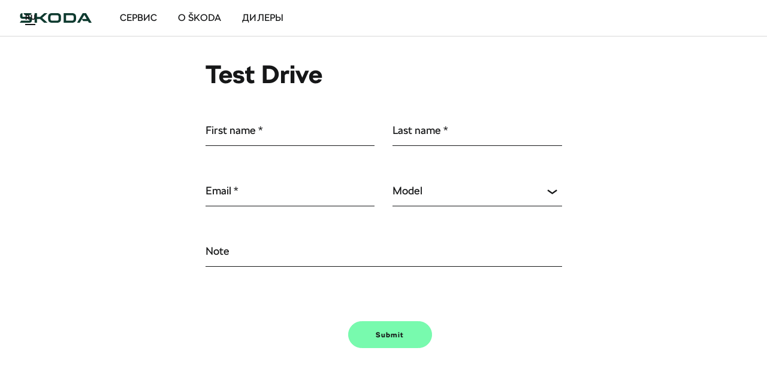

--- FILE ---
content_type: text/html; charset=utf-8
request_url: https://formview.skoda-auto.com/860/ru-uz/?c[carline]=62004&w=false&form=test_drive_ru&pagegroup=Website&type=Other
body_size: 19176
content:
<!DOCTYPE html><html dir="ltr" lang="ru-uz" xml:lang="ru-uz" xmlns="http://www.w3.org/1999/xhtml"><head prefix="og: http://ogp.me/ns#">
    <meta charset="utf-8">
    <meta name="viewport" content="width=device-width, initial-scale=1.0">
    <title>#</title>


    

    <meta property="og:type" content="website">

    

    




    <meta name="legal-entity-id" content="860">

    <meta pagetype="Other">
    <link rel="preconnect" href="https://cdn.skoda-auto.com">

    

    <link rel="icon" href="https://ru.skoda-avto.uz/favicon.ico" type="image/x-icon">



    <link rel="stylesheet" type="text/css" href="https://cdn.skoda-auto.com/resources/publicFilefolder=production/Modules_c2911565-9b23-426f-b6df-3f86a0935d42&amp;path=static/bootstrap/bootstrap-skoda-20250320.min.css">

    <link rel="stylesheet" type="text/css" href="https://cdn.skoda-auto.com/resources/publicFilefolder=production/Libs_c2911565-9b23-426f-b6df-3f86a0935d42&amp;path=assets.4ca57e6f98046a98fe26.css">
    <link rel="stylesheet" type="text/css" href="https://cdn.skoda-auto.com/resources/publicFilefolder=production/Libs_c2911565-9b23-426f-b6df-3f86a0935d42&amp;path=components.946f9e90b0d0b50dbf97.css">

    <link rel="stylesheet" type="text/css" href="https://cdn.skoda-auto.com/resources/publicFilefolder=production/Modules_c2911565-9b23-426f-b6df-3f86a0935d42&amp;path=Modules/ImporterHeaderModule/ImporterHeaderModule.dc762ad12aefecd6c082.css">
    <link rel="stylesheet" type="text/css" href="https://cdn.skoda-auto.com/resources/publicFilefolder=production/Modules_c2911565-9b23-426f-b6df-3f86a0935d42&amp;path=Modules/ImporterFooterModule/ImporterFooterModule.4e5e13556702e2ae530d.css">
<script src="https://cdn.skoda-auto.com/resources/filepath=jquery/dist/jquery.min.fc9a93dd241f6b045cbff0481cf4e1901becd0e12fb45166a8f17f95823f0b1a.js" defer=""></script>
<script src="https://cdn.skoda-auto.com/resources/filepath=@popperjs/core/dist/umd/popper.min.c212f4b505a86352aed62b24a8f16f999f821ecbe6456c7f3c8a04bc87968782.js" defer=""></script>
<script src="https://cdn.skoda-auto.com/resources/filepath=bootstrap/dist/js/bootstrap.min.7b0f14895d69247fd88e93840489cfd47c55bd3fd27eb0a6c12a14cc5f492207.js" defer=""></script>
<script src="https://cdn.skoda-auto.com/resources/filepath=react/umd/react.production.min.d949f1c3687aedadcedac85261865f29b17cd273997e7f6b2bfc53b2f9d4c4dd.js" defer=""></script>
<script src="https://cdn.skoda-auto.com/resources/filepath=react-dom/umd/react-dom.production.min.35f4f974f4b2bcd44da73963347f8952e341f83909e4498227d4e26b98f66f0d.js" defer=""></script>
<script src="https://cdn.skoda-auto.com/resources/publicFilefolder=production/Modules_c2911565-9b23-426f-b6df-3f86a0935d42&amp;path=static/OutdatedBrowsers/outdatedbrowser_styles.min.js" defer=""></script>
<script src="https://cdn.skoda-auto.com/resources/publicFilefolder=production/Modules_c2911565-9b23-426f-b6df-3f86a0935d42&amp;path=static/bootstrap/single-module-20250724.js" defer=""></script>

<script src="https://cdn.skoda-auto.com/resources/publicFilefolder=production/Libs_c2911565-9b23-426f-b6df-3f86a0935d42&amp;path=components.client.bundle.eb9665129263429209ac.js" defer=""></script>
<script src="https://cdn.skoda-auto.com/resources/publicFilefolder=production/Libs_c2911565-9b23-426f-b6df-3f86a0935d42&amp;path=assets.client.bundle.58059360979bf6fe0d58.js" defer=""></script>

<script src="https://cdn.skoda-auto.com/resources/publicFilefolder=production/Modules_c2911565-9b23-426f-b6df-3f86a0935d42&amp;path=Modules/GlobalModule/GlobalModule.client.bundle.cffbb8a4df1b93634ad5.js" defer=""></script>
<script src="https://cdn.skoda-auto.com/resources/publicFilefolder=production/Modules_c2911565-9b23-426f-b6df-3f86a0935d42&amp;path=Modules/ImporterHeaderModule/ImporterHeaderModule.client.bundle.feca44a78edeb422948e.js" defer=""></script>
<script src="https://cdn.skoda-auto.com/resources/publicFilefolder=production/Modules_c2911565-9b23-426f-b6df-3f86a0935d42&amp;path=Modules/ImporterFooterModule/ImporterFooterModule.client.bundle.02246156579e18b2bbd3.js" defer=""></script>

<script src="https://sdrive.azureedge.net/sdrive/zero-tracking.js" defer=""></script>
<script src="https://cross.skoda-auto.com/sdrive/endpoint.js?v=2"></script>
<script src="https://storage.googleapis.com/perso-pn-scripts/content/at.js" defer=""></script>


<!-- GLOBAL Google Tag Manager -->
<script>
    var dataLayer = dataLayer || [];
    (function (w, d, s, l, i) {
        w[l] = w[l] || []; w[l].push({ 'gtm.start': new Date().getTime(), event: 'gtm.js' });
        var f = d.getElementsByTagName(s)[0], j = d.createElement(s), dl = l != 'dataLayer' ? '&l=' + l : '';
        j.async = true; j.src = '//www.googletagmanager.com/gtm.js?id=' + i + dl; f.parentNode.insertBefore(j, f);
    })(window, document, 'script', 'dataLayer', 'GTM-MNWPV4D');
</script>
<!-- End GLOBAL Google Tag Manager -->
<!-- site related Adobe Target ID -->
<!-- End site related Adobe Target ID -->






<base href="/"><script type="text/javascript" src="/scripts/formview.libs.min.js?v=V2ytyqlvMxL_pdZcTl98giH8xDrZusZk4omeimkImIU"></script><link rel="stylesheet" href="/content/formview.facelift.min.css?v=pDtNQs44ts9LGB_CHU9s1w5rFbKq7P-Z50qqzpIRkLo"><script type="text/javascript" src="/scripts/sa-forms.facelift.min.js?v=C2cDxHn9f7hCTbZzmUP09pZJmjivil43DQQQR7flNuU"></script><script type="text/javascript" src="/scripts/utils/utils.js?v=k8nwQIAb5IJ0oZlb5Eb3Fur2OsYvMuYhQvMieIyjbVI"></script><script type="text/javascript" src="/scripts/BusinessLogic/fvTracking.js?v=vHL8twdGqST3K3T1GQgtUEZ6Eo5-7wTBC33soO_ob2A"></script><script type="text/javascript" src="/scripts/BusinessLogic/formViewModel.js?v=oQyoArxwVlXAdL9iyVI46tj8ive77KWIGmT4FP6M_7I"></script><script type="text/javascript" src="/scripts/BusinessLogic/fvMain.js?v=7J84cmY1X7fY72I9mByDWtizIxWTjtNNuhOinTB7rX0"></script><script type="text/javascript" src="https://maps.googleapis.com/maps/api/js?v=3&amp;key=AIzaSyC6dAzRyguaPDLXfLleYXAQTNDfwag0cxE&amp;libraries=geometry,places"></script><script type="text/javascript">
	document.title = 'Form view';


		function runFormViewApp() {
			window.define = undefined;
			$.when(
				('True' === 'True') ?
					$.getScript("scripts/sa-forms-jquery-depend.facelift.min.js", { cache: true }) :
					$.getScript("scripts/sa-forms-jquery-depend.legacy.min.js", { cache: true })
			).then(function () { bootstrapApp() });
		};

	function bootstrapApp() {
		SkodaAuto.Marvin.FormData.Client.FormServiceConfig.templateLocatiton("/content/sa-forms.facelift.html");

		SkodaAuto.Marvin.Core.Client.PublicationProviderConfig.apiLocation("https://k2ng-tools.skoda-auto.com/api/publication/get");
		SkodaAuto.Marvin.Core.Client.ProxyServiceConfig.apiLocation('');
		SkodaAuto.Marvin.Core.Client.AppConfig.moduleName(Forms);
		SkodaAuto.Marvin.Core.Client.AppConfig.dealer('');
		SkodaAuto.Marvin.Core.Client.AppConfig.culture('ru-uz');
		SkodaAuto.Marvin.Core.Client.AppConfig.importerBid('860');
		SkodaAuto.Marvin.Core.Client.ResourceProviderConfig.apiLocation('https://k2ng-tools.skoda-auto.com//api/Resources/Index');
		SkodaAuto.Marvin.Core.Client.ResourceProviderConfig.namespaces(["SkodaAuto.Marvin.K2Tools.CodeList","SkodaAuto.Marvin.K2Tools.Server.Web.Resources"]);

		Skoda.K2NGTools.FormView.AppStartConfig.FormCode('test_drive_ru');
		Skoda.K2NGTools.FormView.AppStartConfig.ValidationOnly('false');
		Skoda.K2NGTools.FormView.AppStartConfig.IsFacelift('true');
		Skoda.K2NGTools.FormView.AppStartConfig.IsTemporary('false');
		Skoda.K2NGTools.FormView.AppStartConfig.IsWidget('false');
		Skoda.K2NGTools.FormView.AppStartConfig.Context([{"Key":"carline","Value":"62004"}]);
		Skoda.K2NGTools.FormView.AppStartConfig.Parameters({"Mbv":null,"ModelCode":null,"Carline":"62004","SalesGroup":null,"BodyCode":null,"AllParametres":{"carline":"62004","pagegroup":"Website","type":"Other"}});
		Skoda.K2NGTools.FormView.AppStartConfig.WebAppRoute('');
		Skoda.K2NGTools.FormView.AppStartConfig.DealerLocatorApi('https://retailers.skoda-auto.com');
		Skoda.K2NGTools.FormView.AppStartConfig.WebEnviroment('prod');
		Skoda.K2NGTools.FormView.AppStartConfig.BillingFields(["FirstName","LastName","EmailAddress","AddressLine1","Number","City","PostCode","CountryCode","Telephone"]);
		Skoda.K2NGTools.FormView.AppStartConfig.Referrer('');
		Skoda.K2NGTools.FormView.AppStartConfig.From('');

		SkodaAuto.Marvin.Core.Client.AppBootstrapper.initialize();

		let onResourcesLoaded = function () {
			Resources = function () {
				return SkodaAuto.Marvin.Core.Client.AppFactory.getInstance("IResourceProvider");
			};
			$(function () {
				$.support.cors = true;
				var application = new Skoda.K2NGTools.FormView.AppStart();
				ko.applyBindings(application);
			});
		};

		SkodaAuto.Marvin.Core.Client.StaticResourceProvider.loadResourcesAsync(onResourcesLoaded, onResourcesLoaded);
	};

	if (!window["$"]) window.addEventListener("DOMContentLoaded", runFormViewApp, false);
	else runFormViewApp();

</script><meta property="og:title" content="#"><meta name="description" content="#"></head>
<body data-facelifted="true" data-cm-show-floating-element="False" data-move-to-top-button-visible="True" data-site-id="sites/ruuz-v2" data-page-id="c50df210-4806-4ae4-a099-a6d337160272" data-version="1.0" data-bid="860" data-short-culture="ru" data-fully-qualified-domain-name="ru.skoda-avto.uz" data-site-source-type="Skoda.K2NG.Plugins.SitePrototypes.ImporterV2.ImporterSiteV2" data-page-source-type="Skoda.K2NG.Plugins.SitePrototypes.ImporterV2.Pages.ChromeLayout.ChromeLayoutPage" data-culture="ru-uz" data-global-gtm-id="GTM-MNWPV4D" data-tracking-page-group="Website" data-tracking-disable-page-view="true" data-exclude-integrator="true">
    <!-- GLOBAL Google Tag Manager -->
    <noscript>
        <iframe src="//www.googletagmanager.com/ns.html?id=GTM-MNWPV4D" height="0" width="0" style="display:none;visibility:hidden"></iframe>
    </noscript>
    <!-- End GLOBAL Google Tag Manager -->
    <div class="k2ng-page">
        <div id="external-header-content"></div>
        <div class="wrap-page" data-site-id="sites/ruuz-v2" data-page-id="c50df210-4806-4ae4-a099-a6d337160272">
            <header>
                <div class="k2ng-zone k2ng-zone-name-Global" data-zoneid="Global">
                    
                    <div id="GlobalModule" class="cpv3-module-container" data-modulecontainer="GlobalModule" data-module-id="GlobalModule" data-module-hash="C38B682A">
                        <style data-emotion="k-two-ng-global 18cpopi">html{-webkit-font-smoothing:antialiased;-moz-osx-font-smoothing:grayscale;box-sizing:border-box;-webkit-text-size-adjust:100%;}*,*::before,*::after{box-sizing:inherit;}strong,b{font-weight:700;}body{margin:0;color:#161718FF;letter-spacing:0.02em;font-family:SKODA Next;font-style:normal;text-transform:none;-webkit-text-decoration:none;text-decoration:none;font-size:16px;font-weight:300;line-height:24px;background-color:#e4e4e4FF;}@media (min-width:720px){body{letter-spacing:0.02em;font-family:SKODA Next;font-style:normal;text-transform:none;-webkit-text-decoration:none;text-decoration:none;font-size:16px;font-weight:300;line-height:24px;}}@media (min-width:1440px){body{letter-spacing:0.02em;font-family:SKODA Next;font-style:normal;text-transform:none;-webkit-text-decoration:none;text-decoration:none;font-size:18px;font-weight:300;line-height:28px;}}@media print{body{background-color:#fff;}}body::backdrop{background-color:#e4e4e4FF;}body{background:#fff;color:#161718FF;}@supports not selector(::-webkit-scrollbar){*{scrollbar-width:thin;scrollbar-color:#7c7d7eFF;}}*::-webkit-scrollbar{border:2px solid transparent;width:8px;height:8px;}*::-webkit-scrollbar-thumb{border:2px solid transparent;border-radius:100px;background:#7c7d7eFF;-webkit-background-clip:content-box;background-clip:content-box;}*:not(.notracks)::-webkit-scrollbar-track{border:2px solid transparent;border-radius:100px;background:#f1f1f1FF;-webkit-background-clip:content-box;background-clip:content-box;}*::-webkit-scrollbar-button{display:none;}*::-webkit-scrollbar-corner{background-color:transparent;}@media not all and (min-resolution: 0.001dpcm){@supports (-webkit-appearance: none){* [style*='overflow:hidden'],* [style*='overflow: hidden']{touch-action:none;}}}.ag-theme-material{width:100%;height:100%;--ag-font-family:SKODA Next;--ag-font-size:16px;--ag-material-primary-color:#31694BFF;--ag-material-accent-color:#464748FF;--ag-foreground-color:#161718FF;--ag-data-color:#161718FF;--ag-header-foreground-color:#161718FF;--ag-background-color:transparent;--ag-header-background-color:transparent;--ag-subheader-background-color:transparent;--ag-subheader-toolbar-background-color:transparent;--ag-secondary-foreground-color:#7c7d7eFF;--ag-disabled-foreground-color:#9e9fa0FF;--ag-selected-row-background-color:#fff;--ag-odd-row-background-color:transparent;--ag-column-hover-color:transparent;--ag-header-cell-hover-background-color:transparent;--ag-row-hover-color:#f1f1f1FF;--ag-row-border-color:#e4e4e4FF;--ag-border-radius:8px;--ag-checkbox-checked-color:#31694BFF;--ag-checkbox-indeterminate-color:#31694BFF;--ag-cell-horizontal-padding:16px;--ag-cell-vertical-padding:17px;--ag-row-height:54px;--ag-header-height:54px;--ag-header-column-separator-display:block;--ag-header-column-separator-height:20px;--ag-header-column-separator-color:#e4e4e4FF;--ag-header-column-resize-handle-color:#e4e4e4FF;--ag-header-column-resize-handle-display:block;--ag-header-column-resize-handle-height:20px;}.ag-theme-material .ag-root-wrapper{border:1px solid;border-color:#e4e4e4FF;border-radius:8px;}.ag-theme-material .ag-row-last{border-bottom:none;}.ag-theme-material .ag-row-hover{background-color:var(--ag-row-hover-color)!important;}.ag-theme-material .ag-center-cols-container{min-width:100%;}.ag-theme-material .ag-paging-panel{border:none;position:relative;}.ag-theme-material .ag-paging-panel:before{display:block;content:'';height:1px;background:#e4e4e4FF;position:absolute;top:0;left:24px;right:24px;}h1,.h1{letter-spacing:0.02em;font-family:SKODA Next;font-style:normal;text-transform:none;-webkit-text-decoration:none;text-decoration:none;font-size:33px;font-weight:700;line-height:40px;}@media (min-width:720px){h1,.h1{letter-spacing:0.02em;font-family:SKODA Next;font-style:normal;text-transform:none;-webkit-text-decoration:none;text-decoration:none;font-size:38px;font-weight:700;line-height:48px;}}@media (min-width:1440px){h1,.h1{letter-spacing:0.02em;font-family:SKODA Next;font-style:normal;text-transform:none;-webkit-text-decoration:none;text-decoration:none;font-size:44px;font-weight:700;line-height:52px;}}h2,.h2{letter-spacing:0.02em;font-family:SKODA Next;font-style:normal;text-transform:none;-webkit-text-decoration:none;text-decoration:none;font-size:28px;font-weight:700;line-height:36px;}@media (min-width:720px){h2,.h2{letter-spacing:0.02em;font-family:SKODA Next;font-style:normal;text-transform:none;-webkit-text-decoration:none;text-decoration:none;font-size:32px;font-weight:700;line-height:38px;}}@media (min-width:1440px){h2,.h2{letter-spacing:0.02em;font-family:SKODA Next;font-style:normal;text-transform:none;-webkit-text-decoration:none;text-decoration:none;font-size:36px;font-weight:700;line-height:44px;}}h3,.h3{letter-spacing:0.02em;font-family:SKODA Next;font-style:normal;text-transform:none;-webkit-text-decoration:none;text-decoration:none;font-size:23px;font-weight:700;line-height:28px;}@media (min-width:720px){h3,.h3{letter-spacing:0.02em;font-family:SKODA Next;font-style:normal;text-transform:none;-webkit-text-decoration:none;text-decoration:none;font-size:27px;font-weight:700;line-height:32px;}}@media (min-width:1440px){h3,.h3{letter-spacing:0.02em;font-family:SKODA Next;font-style:normal;text-transform:none;-webkit-text-decoration:none;text-decoration:none;font-size:30px;font-weight:700;line-height:36px;}}h4,.h4{letter-spacing:0.02em;font-family:SKODA Next;font-style:normal;text-transform:none;-webkit-text-decoration:none;text-decoration:none;font-size:20px;font-weight:700;line-height:24px;}@media (min-width:720px){h4,.h4{letter-spacing:0.02em;font-family:SKODA Next;font-style:normal;text-transform:none;-webkit-text-decoration:none;text-decoration:none;font-size:23px;font-weight:700;line-height:28px;}}@media (min-width:1440px){h4,.h4{letter-spacing:0.02em;font-family:SKODA Next;font-style:normal;text-transform:none;-webkit-text-decoration:none;text-decoration:none;font-size:24px;font-weight:700;line-height:28px;}}display,.display{letter-spacing:0.02em;font-family:SKODA Next;font-style:normal;text-transform:none;-webkit-text-decoration:none;text-decoration:none;font-size:40px;font-weight:700;line-height:56px;}@media (min-width:720px){display,.display{letter-spacing:0.02em;font-family:SKODA Next;font-style:normal;text-transform:none;-webkit-text-decoration:none;text-decoration:none;font-size:56px;font-weight:700;line-height:64px;}}@media (min-width:1440px){display,.display{letter-spacing:0.02em;font-family:SKODA Next;font-style:normal;text-transform:none;-webkit-text-decoration:none;text-decoration:none;font-size:72px;font-weight:700;line-height:72px;}}subheadline,.subheadline{letter-spacing:0.02em;font-family:SKODA Next;font-style:normal;text-transform:none;-webkit-text-decoration:none;text-decoration:none;font-size:16px;font-weight:700;line-height:24px;}@media (min-width:720px){subheadline,.subheadline{letter-spacing:0.02em;font-family:SKODA Next;font-style:normal;text-transform:none;-webkit-text-decoration:none;text-decoration:none;font-size:16px;font-weight:700;line-height:24px;}}@media (min-width:1440px){subheadline,.subheadline{letter-spacing:0.02em;font-family:SKODA Next;font-style:normal;text-transform:none;-webkit-text-decoration:none;text-decoration:none;font-size:18px;font-weight:700;line-height:28px;}}body,.body{letter-spacing:0.02em;font-family:SKODA Next;font-style:normal;text-transform:none;-webkit-text-decoration:none;text-decoration:none;font-size:16px;font-weight:300;line-height:24px;}@media (min-width:720px){body,.body{letter-spacing:0.02em;font-family:SKODA Next;font-style:normal;text-transform:none;-webkit-text-decoration:none;text-decoration:none;font-size:16px;font-weight:300;line-height:24px;}}@media (min-width:1440px){body,.body{letter-spacing:0.02em;font-family:SKODA Next;font-style:normal;text-transform:none;-webkit-text-decoration:none;text-decoration:none;font-size:18px;font-weight:300;line-height:28px;}}disclaimer,.disclaimer{letter-spacing:0.02em;font-family:SKODA Next;font-style:normal;text-transform:none;-webkit-text-decoration:none;text-decoration:none;font-size:12px;font-weight:300;line-height:16px;}@media (min-width:720px){disclaimer,.disclaimer{letter-spacing:0.02em;font-family:SKODA Next;font-style:normal;text-transform:none;-webkit-text-decoration:none;text-decoration:none;font-size:12px;font-weight:300;line-height:16px;}}@media (min-width:1440px){disclaimer,.disclaimer{letter-spacing:0.02em;font-family:SKODA Next;font-style:normal;text-transform:none;-webkit-text-decoration:none;text-decoration:none;font-size:14px;font-weight:300;line-height:20px;}}disclaimer1,.disclaimer1{letter-spacing:0.02em;font-family:SKODA Next;font-style:normal;text-transform:none;-webkit-text-decoration:none;text-decoration:none;font-size:12px;font-weight:300;line-height:16px;}@media (min-width:720px){disclaimer1,.disclaimer1{letter-spacing:0.02em;font-family:SKODA Next;font-style:normal;text-transform:none;-webkit-text-decoration:none;text-decoration:none;font-size:12px;font-weight:300;line-height:16px;}}@media (min-width:1440px){disclaimer1,.disclaimer1{letter-spacing:0.02em;font-family:SKODA Next;font-style:normal;text-transform:none;-webkit-text-decoration:none;text-decoration:none;font-size:14px;font-weight:300;line-height:20px;}}disclaimer2,.disclaimer2{letter-spacing:0.02em;font-family:SKODA Next;font-style:normal;text-transform:none;-webkit-text-decoration:none;text-decoration:none;font-size:10px;font-weight:300;line-height:14px;}@media (min-width:720px){disclaimer2,.disclaimer2{letter-spacing:0.02em;font-family:SKODA Next;font-style:normal;text-transform:none;-webkit-text-decoration:none;text-decoration:none;font-size:10px;font-weight:300;line-height:14px;}}@media (min-width:1440px){disclaimer2,.disclaimer2{letter-spacing:0.02em;font-family:SKODA Next;font-style:normal;text-transform:none;-webkit-text-decoration:none;text-decoration:none;font-size:12px;font-weight:300;line-height:18px;}}caption1,.caption1{letter-spacing:0.02em;font-family:SKODA Next;font-style:normal;text-transform:none;-webkit-text-decoration:none;text-decoration:none;font-size:14px;font-weight:700;line-height:20px;}@media (min-width:720px){caption1,.caption1{letter-spacing:0.02em;font-family:SKODA Next;font-style:normal;text-transform:none;-webkit-text-decoration:none;text-decoration:none;font-size:14px;font-weight:700;line-height:20px;}}@media (min-width:1440px){caption1,.caption1{letter-spacing:0.02em;font-family:SKODA Next;font-style:normal;text-transform:none;-webkit-text-decoration:none;text-decoration:none;font-size:16px;font-weight:700;line-height:24px;}}caption2,.caption2{letter-spacing:0.02em;font-family:SKODA Next;font-style:normal;text-transform:none;-webkit-text-decoration:none;text-decoration:none;font-size:12px;font-weight:700;line-height:16px;}@media (min-width:720px){caption2,.caption2{letter-spacing:0.02em;font-family:SKODA Next;font-style:normal;text-transform:none;-webkit-text-decoration:none;text-decoration:none;font-size:12px;font-weight:700;line-height:16px;}}@media (min-width:1440px){caption2,.caption2{letter-spacing:0.02em;font-family:SKODA Next;font-style:normal;text-transform:none;-webkit-text-decoration:none;text-decoration:none;font-size:14px;font-weight:700;line-height:20px;}}</style><div data-module="global-module" data-props="{&quot;moduleId&quot;:&quot;GlobalModule_b1dd215b-4e3c-4630-88f1-e91348da05a3&quot;,&quot;viewModel&quot;:{&quot;legalEntities&quot;:[],&quot;authProxy&quot;:null,&quot;translationServiceApiUrl&quot;:&quot;https://translationservice-bff-prod-app.azurewebsites.net&quot;,&quot;resources&quot;:{&quot;Common.Navigation.MoveToTop&quot;:&quot;Move to top&quot;,&quot;Common.Navigation.SkipToMainContent&quot;:&quot;Skip to main content&quot;}},&quot;resources&quot;:null}" data-moduleid="GlobalModule_b1dd215b-4e3c-4630-88f1-e91348da05a3"><style data-emotion="k-two-ng et6d72">.k-two-ng-et6d72{font-family:SKODA Next;letter-spacing:0.75px;text-transform:none;-webkit-text-decoration:none;text-decoration:none;font-size:16px;font-weight:700;line-height:16px;min-width:64px;padding:6px 16px;border-radius:4px;-webkit-transition:background-color 250ms cubic-bezier(0.4, 0, 0.2, 1) 0ms,box-shadow 250ms cubic-bezier(0.4, 0, 0.2, 1) 0ms,border-color 250ms cubic-bezier(0.4, 0, 0.2, 1) 0ms,color 250ms cubic-bezier(0.4, 0, 0.2, 1) 0ms;transition:background-color 250ms cubic-bezier(0.4, 0, 0.2, 1) 0ms,box-shadow 250ms cubic-bezier(0.4, 0, 0.2, 1) 0ms,border-color 250ms cubic-bezier(0.4, 0, 0.2, 1) 0ms,color 250ms cubic-bezier(0.4, 0, 0.2, 1) 0ms;color:#fff;background-color:#31694BFF;box-shadow:0px 3px 1px -2px rgba(0,0,0,0.2),0px 2px 2px 0px rgba(0,0,0,0.14),0px 1px 5px 0px rgba(0,0,0,0.12);box-shadow:none;position:relative;box-shadow:none;text-rendering:geometricPrecision;outline:none;min-width:44px;padding:14px 24px;-webkit-flex-shrink:0;-ms-flex-negative:0;flex-shrink:0;font-family:SKODA Next;letter-spacing:0.75px;text-transform:none;-webkit-text-decoration:none;text-decoration:none;font-size:16px;font-weight:700;line-height:16px;-webkit-background-clip:padding-box;background-clip:padding-box;-webkit-transition:-webkit-transform 0.3s ease-out,color 0.3s ease-out,background-color 0.3s ease-out,border-color 0.3s ease-out,box-shadow 0.3s ease-out,opacity 0.3s ease-out;transition:transform 0.3s ease-out,color 0.3s ease-out,background-color 0.3s ease-out,border-color 0.3s ease-out,box-shadow 0.3s ease-out,opacity 0.3s ease-out;border-radius:1000px;background-color:#78faaeFF;color:#161718FF;position:fixed;top:-100px;left:10px;z-index:1000;}.k-two-ng-et6d72:hover{-webkit-text-decoration:none;text-decoration:none;background-color:#0e3a2fFF;box-shadow:0px 2px 4px -1px rgba(0,0,0,0.2),0px 4px 5px 0px rgba(0,0,0,0.14),0px 1px 10px 0px rgba(0,0,0,0.12);}@media (hover: none){.k-two-ng-et6d72:hover{background-color:#31694BFF;}}.k-two-ng-et6d72:active{box-shadow:0px 5px 5px -3px rgba(0,0,0,0.2),0px 8px 10px 1px rgba(0,0,0,0.14),0px 3px 14px 2px rgba(0,0,0,0.12);}.k-two-ng-et6d72.Mui-focusVisible{box-shadow:0px 3px 5px -1px rgba(0,0,0,0.2),0px 6px 10px 0px rgba(0,0,0,0.14),0px 1px 18px 0px rgba(0,0,0,0.12);}.k-two-ng-et6d72.Mui-disabled{color:rgba(0, 0, 0, 0.26);box-shadow:none;background-color:rgba(0, 0, 0, 0.12);}.k-two-ng-et6d72:hover{box-shadow:none;}.k-two-ng-et6d72.Mui-focusVisible{box-shadow:none;}.k-two-ng-et6d72:active{box-shadow:none;}.k-two-ng-et6d72.Mui-disabled{box-shadow:none;}.k-two-ng-et6d72 .MuiButton-icon{margin-top:-2px;margin-bottom:-2px;}.k-two-ng-et6d72 .MuiButton-icon .MuiSvgIcon-root{font-size:20px;}.k-two-ng-et6d72:hover{box-shadow:none;}.k-two-ng-et6d72.k-two-ng-et6d72:active{box-shadow:none;}.k-two-ng-et6d72:before{content:"";display:block;position:absolute;border-radius:inherit;inset:-2px;width:auto;height:auto;max-width:none;pointer-events:none;box-shadow:none;-webkit-transition:box-shadow 0.3s ease-out;transition:box-shadow 0.3s ease-out;}.k-two-ng-et6d72.Mui-focusVisible:before{box-shadow:0 0 0 2px #0666EDFF,0 0 0 4px #ffffffFF;}.k-two-ng-et6d72.Mui-disabled{opacity:1;}.k-two-ng-et6d72:hover,.k-two-ng-et6d72.Mui-focusVisible,.k-two-ng-et6d72.Mui-selected,.k-two-ng-et6d72.Mui-selected:hover,.k-two-ng-et6d72.Mui-selected.Mui-focusVisible{background-color:#72E3A1FF;color:#161718FF;}.k-two-ng-et6d72:active,.k-two-ng-et6d72.Mui-selected:active{background-color:#78faaeFF;color:#161718FF;}@media (pointer: coarse){.k-two-ng-et6d72:hover:not(:active):not(.Mui-focusVisible):not(.Mui-selected){background-color:#78faaeFF;color:#161718FF;}.k-two-ng-et6d72:active,.k-two-ng-et6d72.Mui-selected:active{background-color:#72E3A1FF;color:#161718FF;}}.k-two-ng-et6d72.Mui-disabled{color:#9e9fa0FF;background-color:#d8d8d8FF;}.k-two-ng-et6d72:focus,.k-two-ng-et6d72:focus-visible{top:100px;}</style><style data-emotion="k-two-ng rxap6e">.k-two-ng-rxap6e{display:-webkit-inline-box;display:-webkit-inline-flex;display:-ms-inline-flexbox;display:inline-flex;-webkit-align-items:center;-webkit-box-align:center;-ms-flex-align:center;align-items:center;-webkit-box-pack:center;-ms-flex-pack:center;-webkit-justify-content:center;justify-content:center;position:relative;box-sizing:border-box;-webkit-tap-highlight-color:transparent;background-color:transparent;outline:0;border:0;margin:0;border-radius:0;padding:0;cursor:pointer;-webkit-user-select:none;-moz-user-select:none;-ms-user-select:none;user-select:none;vertical-align:middle;-moz-appearance:none;-webkit-appearance:none;-webkit-text-decoration:none;text-decoration:none;color:inherit;font-family:SKODA Next;letter-spacing:0.75px;text-transform:none;-webkit-text-decoration:none;text-decoration:none;font-size:16px;font-weight:700;line-height:16px;min-width:64px;padding:6px 16px;border-radius:4px;-webkit-transition:background-color 250ms cubic-bezier(0.4, 0, 0.2, 1) 0ms,box-shadow 250ms cubic-bezier(0.4, 0, 0.2, 1) 0ms,border-color 250ms cubic-bezier(0.4, 0, 0.2, 1) 0ms,color 250ms cubic-bezier(0.4, 0, 0.2, 1) 0ms;transition:background-color 250ms cubic-bezier(0.4, 0, 0.2, 1) 0ms,box-shadow 250ms cubic-bezier(0.4, 0, 0.2, 1) 0ms,border-color 250ms cubic-bezier(0.4, 0, 0.2, 1) 0ms,color 250ms cubic-bezier(0.4, 0, 0.2, 1) 0ms;color:#fff;background-color:#31694BFF;box-shadow:0px 3px 1px -2px rgba(0,0,0,0.2),0px 2px 2px 0px rgba(0,0,0,0.14),0px 1px 5px 0px rgba(0,0,0,0.12);box-shadow:none;position:relative;box-shadow:none;text-rendering:geometricPrecision;outline:none;min-width:44px;padding:14px 24px;-webkit-flex-shrink:0;-ms-flex-negative:0;flex-shrink:0;font-family:SKODA Next;letter-spacing:0.75px;text-transform:none;-webkit-text-decoration:none;text-decoration:none;font-size:16px;font-weight:700;line-height:16px;-webkit-background-clip:padding-box;background-clip:padding-box;-webkit-transition:-webkit-transform 0.3s ease-out,color 0.3s ease-out,background-color 0.3s ease-out,border-color 0.3s ease-out,box-shadow 0.3s ease-out,opacity 0.3s ease-out;transition:transform 0.3s ease-out,color 0.3s ease-out,background-color 0.3s ease-out,border-color 0.3s ease-out,box-shadow 0.3s ease-out,opacity 0.3s ease-out;border-radius:1000px;background-color:#78faaeFF;color:#161718FF;position:fixed;top:-100px;left:10px;z-index:1000;}.k-two-ng-rxap6e::-moz-focus-inner{border-style:none;}.k-two-ng-rxap6e.Mui-disabled{pointer-events:none;cursor:default;}@media print{.k-two-ng-rxap6e{-webkit-print-color-adjust:exact;color-adjust:exact;}}.k-two-ng-rxap6e .MuiTouchRipple-root,.k-two-ng-rxap6e .MuiTouchRipple-root>span{max-width:none;}.k-two-ng-rxap6e:hover{-webkit-text-decoration:none;text-decoration:none;background-color:#0e3a2fFF;box-shadow:0px 2px 4px -1px rgba(0,0,0,0.2),0px 4px 5px 0px rgba(0,0,0,0.14),0px 1px 10px 0px rgba(0,0,0,0.12);}@media (hover: none){.k-two-ng-rxap6e:hover{background-color:#31694BFF;}}.k-two-ng-rxap6e:active{box-shadow:0px 5px 5px -3px rgba(0,0,0,0.2),0px 8px 10px 1px rgba(0,0,0,0.14),0px 3px 14px 2px rgba(0,0,0,0.12);}.k-two-ng-rxap6e.Mui-focusVisible{box-shadow:0px 3px 5px -1px rgba(0,0,0,0.2),0px 6px 10px 0px rgba(0,0,0,0.14),0px 1px 18px 0px rgba(0,0,0,0.12);}.k-two-ng-rxap6e.Mui-disabled{color:rgba(0, 0, 0, 0.26);box-shadow:none;background-color:rgba(0, 0, 0, 0.12);}.k-two-ng-rxap6e:hover{box-shadow:none;}.k-two-ng-rxap6e.Mui-focusVisible{box-shadow:none;}.k-two-ng-rxap6e:active{box-shadow:none;}.k-two-ng-rxap6e.Mui-disabled{box-shadow:none;}.k-two-ng-rxap6e .MuiButton-icon{margin-top:-2px;margin-bottom:-2px;}.k-two-ng-rxap6e .MuiButton-icon .MuiSvgIcon-root{font-size:20px;}.k-two-ng-rxap6e:hover{box-shadow:none;}.k-two-ng-rxap6e.k-two-ng-rxap6e:active{box-shadow:none;}.k-two-ng-rxap6e:before{content:"";display:block;position:absolute;border-radius:inherit;inset:-2px;width:auto;height:auto;max-width:none;pointer-events:none;box-shadow:none;-webkit-transition:box-shadow 0.3s ease-out;transition:box-shadow 0.3s ease-out;}.k-two-ng-rxap6e.Mui-focusVisible:before{box-shadow:0 0 0 2px #0666EDFF,0 0 0 4px #ffffffFF;}.k-two-ng-rxap6e.Mui-disabled{opacity:1;}.k-two-ng-rxap6e:hover,.k-two-ng-rxap6e.Mui-focusVisible,.k-two-ng-rxap6e.Mui-selected,.k-two-ng-rxap6e.Mui-selected:hover,.k-two-ng-rxap6e.Mui-selected.Mui-focusVisible{background-color:#72E3A1FF;color:#161718FF;}.k-two-ng-rxap6e:active,.k-two-ng-rxap6e.Mui-selected:active{background-color:#78faaeFF;color:#161718FF;}@media (pointer: coarse){.k-two-ng-rxap6e:hover:not(:active):not(.Mui-focusVisible):not(.Mui-selected){background-color:#78faaeFF;color:#161718FF;}.k-two-ng-rxap6e:active,.k-two-ng-rxap6e.Mui-selected:active{background-color:#72E3A1FF;color:#161718FF;}}.k-two-ng-rxap6e.Mui-disabled{color:#9e9fa0FF;background-color:#d8d8d8FF;}.k-two-ng-rxap6e:focus,.k-two-ng-rxap6e:focus-visible{top:100px;}</style><a class="MuiButtonBase-root MuiButton-root MuiButton-contained MuiButton-containedPrimary MuiButton-sizeMedium MuiButton-containedSizeMedium MuiButton-colorPrimary MuiButton-disableElevation MuiButton-root MuiButton-contained MuiButton-containedPrimary MuiButton-sizeMedium MuiButton-containedSizeMedium MuiButton-colorPrimary MuiButton-disableElevation k-two-ng-rxap6e" tabindex="0" href="#main-content">Skip to main content</a><div class="d-none" data-component="moveup"><a href="#" class="icon" aria-label="Move to top"><style data-emotion="k-two-ng 16fhy80">.k-two-ng-16fhy80{-webkit-user-select:none;-moz-user-select:none;-ms-user-select:none;user-select:none;width:1em;height:1em;display:inline-block;fill:currentColor;-webkit-flex-shrink:0;-ms-flex-negative:0;flex-shrink:0;-webkit-transition:fill 200ms cubic-bezier(0.4, 0, 0.2, 1) 0ms;transition:fill 200ms cubic-bezier(0.4, 0, 0.2, 1) 0ms;font-size:1.25rem;overflow:visible;-webkit-flex-shrink:0;-ms-flex-negative:0;flex-shrink:0;font-size:20px;}</style><svg class="MuiSvgIcon-root MuiSvgIcon-fontSizeSmall sa-i arrow-up k-two-ng-16fhy80" focusable="false" aria-hidden="true" viewBox="2 2 20 20" data-testid="Icon"><path d="M10.96 19V6.98L5.72 12.28L4.44 11L12 3.44L19.56 11L18.28 12.28L13.04 6.98V19H10.96Z"></path></svg></a></div></div>
                    </div>
                </div>
                <div class="k2ng-zone k2ng-zone-name-Header" data-zoneid="Header">
                    <span class="anchor-tag" id="anchor-M26-1b0cc5e1"></span>
                    <div id="ImporterV2HeaderModule-1b0cc5e1" class="cpv3-module-container" data-modulecontainer="ImporterHeaderModule" data-module-id="ImporterV2HeaderModule-1b0cc5e1" data-module-hash="F817272A">
                        <div data-module="importer-header" data-props="{&quot;moduleId&quot;:&quot;ImporterHeaderModule_b1f278da-1a40-46e2-9eaa-68df723c5797&quot;,&quot;viewModel&quot;:{&quot;homePageUrl&quot;:&quot;https://ru.skoda-avto.uz/&quot;,&quot;languages&quot;:[{&quot;name&quot;:&quot;Russian&quot;,&quot;code&quot;:&quot;RU&quot;,&quot;shortCode&quot;:&quot;ru-uz&quot;,&quot;url&quot;:&quot;/860/ru-uz&quot;},{&quot;name&quot;:&quot;English&quot;,&quot;code&quot;:&quot;EN&quot;,&quot;shortCode&quot;:&quot;en-uz&quot;,&quot;url&quot;:&quot;/860/en-uz&quot;},{&quot;name&quot;:&quot;Uzbek&quot;,&quot;code&quot;:&quot;UZ&quot;,&quot;shortCode&quot;:&quot;uz-uz&quot;,&quot;url&quot;:&quot;/860/uz-uz&quot;}],&quot;menu&quot;:[{&quot;id&quot;:&quot;e72c89db-cdcb-402b-ab0b-4802f44331d5&quot;,&quot;text&quot;:&quot;СЕРВИС&quot;,&quot;link&quot;:null,&quot;image&quot;:null,&quot;children&quot;:[{&quot;id&quot;:&quot;c1f18954-0085-4e6a-bf57-da358b48a4c4&quot;,&quot;text&quot;:&quot;ПОДРОБНЕЕ О СЕРВИСЕ&quot;,&quot;link&quot;:{&quot;openInNewWindow&quot;:false,&quot;label&quot;:&quot;ПОДРОБНЕЕ О СЕРВИСЕ&quot;,&quot;url&quot;:&quot;https://ru.skoda-avto.uz/service/service-ru&quot;},&quot;image&quot;:null,&quot;children&quot;:[],&quot;tools&quot;:[],&quot;customLinks&quot;:[],&quot;labels&quot;:null},{&quot;id&quot;:&quot;f616086d-119d-4624-801e-413183189e5a&quot;,&quot;text&quot;:&quot;Техническое обслуживание и ремонт&quot;,&quot;link&quot;:{&quot;openInNewWindow&quot;:false,&quot;label&quot;:&quot;Техническое обслуживание и ремонт&quot;,&quot;url&quot;:&quot;https://ru.skoda-avto.uz/service/repair&quot;},&quot;image&quot;:null,&quot;children&quot;:[],&quot;tools&quot;:[],&quot;customLinks&quot;:[],&quot;labels&quot;:null},{&quot;id&quot;:&quot;f99efcb4-8ba6-4f0f-ae2a-436d3881940e&quot;,&quot;text&quot;:&quot;Гарантия и поддержка&quot;,&quot;link&quot;:{&quot;openInNewWindow&quot;:false,&quot;label&quot;:&quot;Гарантия и поддержка&quot;,&quot;url&quot;:&quot;https://ru.skoda-avto.uz/service/support&quot;},&quot;image&quot;:null,&quot;children&quot;:[],&quot;tools&quot;:[],&quot;customLinks&quot;:[],&quot;labels&quot;:null},{&quot;id&quot;:&quot;8241dc0f-d5b5-4062-ba83-a816719e2476&quot;,&quot;text&quot;:&quot;Запись на сервис&quot;,&quot;link&quot;:{&quot;openInNewWindow&quot;:false,&quot;label&quot;:&quot;Запись на сервис&quot;,&quot;url&quot;:&quot;https://ru.skoda-avto.uz/service/service_registration&quot;},&quot;image&quot;:null,&quot;children&quot;:[],&quot;tools&quot;:[],&quot;customLinks&quot;:[],&quot;labels&quot;:null},{&quot;id&quot;:&quot;adce2024-a5e8-44fc-ae86-e3da33f0b270&quot;,&quot;text&quot;:&quot;Оригинальные детали и аксессуары&quot;,&quot;link&quot;:{&quot;openInNewWindow&quot;:false,&quot;label&quot;:&quot;Оригинальные детали и аксессуары&quot;,&quot;url&quot;:&quot;https://ru.skoda-avto.uz/service/original_parts_and_accessories&quot;},&quot;image&quot;:null,&quot;children&quot;:[],&quot;tools&quot;:[],&quot;customLinks&quot;:[],&quot;labels&quot;:null},{&quot;id&quot;:&quot;d965d718-7045-48af-a45f-7de42880dfda&quot;,&quot;text&quot;:&quot;Личный кабинет&quot;,&quot;link&quot;:{&quot;openInNewWindow&quot;:false,&quot;label&quot;:&quot;Личный кабинет&quot;,&quot;url&quot;:&quot;https://ru.skoda-avto.uz/service/personal_area&quot;},&quot;image&quot;:null,&quot;children&quot;:[],&quot;tools&quot;:[],&quot;customLinks&quot;:[],&quot;labels&quot;:null},{&quot;id&quot;:&quot;35d51e78-beb5-4833-8f91-59aa74351c8c&quot;,&quot;text&quot;:&quot;Калькулятор ТО&quot;,&quot;link&quot;:{&quot;openInNewWindow&quot;:false,&quot;label&quot;:&quot;Калькулятор ТО&quot;,&quot;url&quot;:&quot;https://ru.skoda-avto.uz/service/maintenance_calculator&quot;},&quot;image&quot;:null,&quot;children&quot;:[],&quot;tools&quot;:[],&quot;customLinks&quot;:[],&quot;labels&quot;:null},{&quot;id&quot;:&quot;7386a6ac-b95d-4737-89b6-f6b6401dc81d&quot;,&quot;text&quot;:&quot;SERVIS&quot;,&quot;link&quot;:null,&quot;image&quot;:null,&quot;children&quot;:[],&quot;tools&quot;:[],&quot;customLinks&quot;:[],&quot;labels&quot;:null}],&quot;tools&quot;:[],&quot;customLinks&quot;:[],&quot;labels&quot;:null},{&quot;id&quot;:&quot;9ff632a8-de2e-4aff-9931-9cec14bce12d&quot;,&quot;text&quot;:&quot;О ŠKODA&quot;,&quot;link&quot;:null,&quot;image&quot;:null,&quot;children&quot;:[{&quot;id&quot;:&quot;6886e266-bf69-4186-873b-965c224560ed&quot;,&quot;text&quot;:&quot;О ŠKODA&quot;,&quot;link&quot;:{&quot;openInNewWindow&quot;:false,&quot;label&quot;:&quot;О ŠKODA&quot;,&quot;url&quot;:&quot;https://ru.skoda-avto.uz/skoda/skoda-ru&quot;},&quot;image&quot;:null,&quot;children&quot;:[],&quot;tools&quot;:[],&quot;customLinks&quot;:[],&quot;labels&quot;:null},{&quot;id&quot;:&quot;cbf5d869-ece2-495e-bac6-b949ed77f3c7&quot;,&quot;text&quot;:&quot;Контакты&quot;,&quot;link&quot;:{&quot;openInNewWindow&quot;:false,&quot;label&quot;:&quot;Контакты&quot;,&quot;url&quot;:&quot;https://ru.skoda-avto.uz/skoda/contacts&quot;},&quot;image&quot;:null,&quot;children&quot;:[],&quot;tools&quot;:[],&quot;customLinks&quot;:[],&quot;labels&quot;:null},{&quot;id&quot;:&quot;636e33ea-661f-4100-a552-fabf975718f0&quot;,&quot;text&quot;:&quot;Simply Clever&quot;,&quot;link&quot;:{&quot;openInNewWindow&quot;:false,&quot;label&quot;:&quot;Simply Clever&quot;,&quot;url&quot;:&quot;https://ru.skoda-avto.uz/skoda/simply_clever&quot;},&quot;image&quot;:null,&quot;children&quot;:[],&quot;tools&quot;:[],&quot;customLinks&quot;:[],&quot;labels&quot;:null},{&quot;id&quot;:&quot;47b3c49d-02f0-48f4-90a4-61bde6eaec76&quot;,&quot;text&quot;:&quot;Видеообзоры&quot;,&quot;link&quot;:{&quot;openInNewWindow&quot;:false,&quot;label&quot;:&quot;Видеообзоры&quot;,&quot;url&quot;:&quot;https://ru.skoda-avto.uz/skoda/video_reviews&quot;},&quot;image&quot;:null,&quot;children&quot;:[],&quot;tools&quot;:[],&quot;customLinks&quot;:[],&quot;labels&quot;:null},{&quot;id&quot;:&quot;cf446581-b656-4f47-b497-e524c846e4e2&quot;,&quot;text&quot;:&quot;SERVIS&quot;,&quot;link&quot;:null,&quot;image&quot;:null,&quot;children&quot;:[],&quot;tools&quot;:[],&quot;customLinks&quot;:[],&quot;labels&quot;:null}],&quot;tools&quot;:[],&quot;customLinks&quot;:[],&quot;labels&quot;:null},{&quot;id&quot;:&quot;909b15c2-3163-4612-b35c-07ab00241804&quot;,&quot;text&quot;:&quot;ДИЛЕРЫ&quot;,&quot;link&quot;:null,&quot;image&quot;:null,&quot;children&quot;:[{&quot;id&quot;:&quot;6409362c-220d-431d-bdb0-ba9b3e76975d&quot;,&quot;text&quot;:&quot;ДИЛЕРЫ&quot;,&quot;link&quot;:{&quot;openInNewWindow&quot;:false,&quot;label&quot;:&quot;ДИЛЕРЫ&quot;,&quot;url&quot;:&quot;https://ru.skoda-avto.uz/dealers/dealers-ru&quot;},&quot;image&quot;:null,&quot;children&quot;:[],&quot;tools&quot;:[],&quot;customLinks&quot;:[],&quot;labels&quot;:null},{&quot;id&quot;:&quot;9c7cfee6-e951-4092-a820-fa0899c9976e&quot;,&quot;text&quot;:&quot;SERVIS&quot;,&quot;link&quot;:null,&quot;image&quot;:null,&quot;children&quot;:[],&quot;tools&quot;:[],&quot;customLinks&quot;:[],&quot;labels&quot;:null}],&quot;tools&quot;:[],&quot;customLinks&quot;:[],&quot;labels&quot;:null}],&quot;modelMenu&quot;:{&quot;mainMenuTitle&quot;:&quot;МОДЕЛИ&quot;,&quot;carComparisonUrl&quot;:null,&quot;rangePageUrl&quot;:null,&quot;categories&quot;:[],&quot;teasers&quot;:[],&quot;teasersPosition&quot;:&quot;DisplayFirst&quot;,&quot;customLinks&quot;:[],&quot;tools&quot;:[{&quot;id&quot;:&quot;00000000-0000-0000-0000-000000000000&quot;,&quot;text&quot;:&quot;Owner's Manuals&quot;,&quot;link&quot;:{&quot;openInNewWindow&quot;:false,&quot;label&quot;:&quot;OWNER'S MANUALS&quot;,&quot;url&quot;:&quot;https://clg.skoda-auto.com:443/api/link?bid=860&amp;culture=ru-uz&amp;instanceName=UZB&amp;pageGroup=Website&amp;salesProgram=UZB&amp;tool=Ownersmanuals&amp;type=Owners%20manual&quot;},&quot;image&quot;:{&quot;altText&quot;:&quot;Owners manual&quot;,&quot;url&quot;:&quot;https://cdn.skoda-auto.com/icons/sites/enmaster-v2/04592153-21fe-4493-875f-f1a25cb1fbc3/3b411d0f7971519b280f8895f3adb470&quot;,&quot;urlMobile&quot;:null,&quot;isSVG&quot;:true},&quot;children&quot;:[],&quot;tools&quot;:[],&quot;customLinks&quot;:[],&quot;labels&quot;:null},{&quot;id&quot;:&quot;00000000-0000-0000-0000-000000000000&quot;,&quot;text&quot;:&quot;Test Drive&quot;,&quot;link&quot;:{&quot;openInNewWindow&quot;:false,&quot;label&quot;:&quot;TEST DRIVE&quot;,&quot;url&quot;:&quot;https://clg.skoda-auto.com:443/api/link?bid=860&amp;culture=ru-uz&amp;form=test_drive_ru&amp;instanceName=UZB&amp;pageGroup=Website&amp;salesProgram=UZB&amp;tool=Forms&amp;type=Other&quot;},&quot;image&quot;:{&quot;altText&quot;:&quot;Test Drive&quot;,&quot;url&quot;:&quot;https://cdn.skoda-auto.com/icons/sites/enmaster-v2/44eb1170-6231-4f75-b1dd-1cf3fae766ca/dc63172a798a0445eb28d0faa053ef42&quot;,&quot;urlMobile&quot;:null,&quot;isSVG&quot;:true},&quot;children&quot;:[],&quot;tools&quot;:[],&quot;customLinks&quot;:[],&quot;labels&quot;:null}],&quot;bodies&quot;:[]},&quot;secondaryMenu&quot;:{&quot;parentItemLink&quot;:null,&quot;currentItemText&quot;:&quot;Chrome Layout&quot;,&quot;buttonsData&quot;:[]},&quot;surveyDialog&quot;:null,&quot;announcement&quot;:null,&quot;loginSettings&quot;:{&quot;enableLoginUI&quot;:false,&quot;sourceUrl&quot;:&quot;https://vos.fa.prod.skoda-auto.com/commonsapp/loginK2ng.js&quot;,&quot;customerProfileUrl&quot;:&quot;https://skodaid.vwgroup.io/account&quot;},&quot;modelRangeAdvisorViewModel&quot;:null,&quot;resources&quot;:{&quot;MDM.CarCategory.Category_Business&quot;:&quot;Для предприятия&quot;,&quot;M026.OutdatedBrowserText&quot;:&quot;К сожалению, ваш текущий браузер устарел. Чтобы наслаждаться лучшим опытом от использования интернета, выберите современный браузер из списка ниже.&quot;,&quot;MDM.CarCategory.Category_Any&quot;:&quot;Все&quot;,&quot;M026.CompareCars&quot;:&quot;Сравнить автомобили&quot;,&quot;M026.Close&quot;:&quot;Закрыть&quot;,&quot;MDM.CarCategory.Category_Outdoor&quot;:&quot;4x4&quot;,&quot;M026.ModelRangeAdvisorHeadline&quot;:&quot;Не можете решить?&quot;,&quot;M026.ModelRangeAdvisorText&quot;:&quot;Попробуйте наш консультант по моделям.&quot;,&quot;MDM.CarCategory.Category_Sport&quot;:&quot;Спортивный&quot;,&quot;MDM.CarCategory.Category_Electro&quot;:&quot;ЭЛЕКТРИЧЕСТВО&quot;,&quot;M026.Shortcuts&quot;:&quot;Быстрые ссылки&quot;,&quot;MDM.CarCategory.Category_Family&quot;:&quot;Семейный автомобиль&quot;,&quot;M026.ShowLess&quot;:&quot;Показать меньше&quot;,&quot;M026.ShowMore&quot;:&quot;Показать больше&quot;,&quot;MDM.CarCategory.Category_Green&quot;:&quot;Экологичный&quot;,&quot;MDM.CarCategory.Category_City&quot;:&quot;Городской автомобиль&quot;,&quot;M026.Models_RangePage_Button_Label&quot;:&quot;Смотреть все автомобили&quot;}},&quot;resources&quot;:null}" data-moduleid="ImporterHeaderModule_b1f278da-1a40-46e2-9eaa-68df723c5797" style="height:60px"><div id="div-outdated-browser-banner" data-text-message="К сожалению, ваш текущий браузер устарел. Чтобы наслаждаться лучшим опытом от использования интернета, выберите современный браузер из списка ниже."></div><nav class="header"><div class=""><div id="importer-header-nav-bar"><div data-component="top-navigation-bar"><div class="navbar-top"><div class="logo"><div class="logo-wrapper"><h1 class="logo-heading"><a href="https://ru.skoda-avto.uz/" aria-label="Škoda"></a></h1></div></div><div class="nav-links  "><ul><li class="nav-link"><a href="#" class="text-decoration-none undefined"><span class="nav-link-text">СЕРВИС</span><div class="link-highlight-green "></div></a></li><li class="nav-link"><a href="#" class="text-decoration-none undefined"><span class="nav-link-text">О ŠKODA</span><div class="link-highlight-green "></div></a></li><li class="nav-link"><a href="#" class="text-decoration-none undefined"><span class="nav-link-text">ДИЛЕРЫ</span><div class="link-highlight-green "></div></a></li></ul></div><div class="right-box"><div data-component="language-selector"><div class="tooltip-inline-wrapper" data-testid="component-tooltip"><div class="selected-language"><span class="language">RU</span><div class="underscore"></div></div></div></div><style data-emotion="k-two-ng eiey1i">.k-two-ng-eiey1i{cursor:pointer;-webkit-margin-end:16px;margin-inline-end:16px;}</style><div class="MuiBox-root k-two-ng-eiey1i" data-component="hamburger-button"><style data-emotion="k-two-ng 1lt7sfc">.k-two-ng-1lt7sfc{-webkit-user-select:none;-moz-user-select:none;-ms-user-select:none;user-select:none;width:1em;height:1em;display:inline-block;fill:currentColor;-webkit-flex-shrink:0;-ms-flex-negative:0;flex-shrink:0;-webkit-transition:fill 200ms cubic-bezier(0.4, 0, 0.2, 1) 0ms;transition:fill 200ms cubic-bezier(0.4, 0, 0.2, 1) 0ms;font-size:1.5rem;overflow:visible;-webkit-flex-shrink:0;-ms-flex-negative:0;flex-shrink:0;font-size:24px;}</style><svg class="MuiSvgIcon-root MuiSvgIcon-fontSizeMedium sa-i menu k-two-ng-1lt7sfc" focusable="false" aria-hidden="true" viewBox="2 2 20 20" data-testid="Icon" opacity="1"><path d="M4.52 7.22V5.38H19.48V7.22H4.52ZM4.52 12.88V11.04H19.48V12.88H4.52ZM4.52 18.54V16.7H19.48V18.54H4.52Z"></path></svg></div></div></div></div></div><div class="separator-horizontal"></div></div><style data-emotion="k-two-ng 1hi0o8k">.k-two-ng-1hi0o8k{z-index:1200;-webkit-flex-shrink:0;-ms-flex-negative:0;flex-shrink:0;top:0;}.k-two-ng-1hi0o8k:has(.MuiDrawer-paperAnchorTop){z-index:100;}</style></nav></div>
                    </div>
                </div>
            </header>
            <main id="main-content">
                <div class="k2ng-zone k2ng-zone-name-Top" data-zoneid="Top">
                </div>
                <div class="k2ng-zone k2ng-zone-name-Free" data-zoneid="Free">
                <div class="sa-fv-steps" data-bind="attr: {'data-step': ApplicationStep}">
	<div class="sa-fv-form">
		<div class="form" data-bind="with: FormViewmodel.Form">
			<div class="fc-loader" data-bind="visible: loaderIsVisible, template: 'sa-loader-anim'"></div>

			<div class="fc-error" data-bind="visible: errorOccured">
				<span class="error-text">
					<span class="glyphicon glyphicon-warning-sign" aria-hidden="true"></span><br>
					<span data-bind="html : SkodaAuto.Marvin.Core.Client.AppFactory.getInstance('IResourceProvider').getText('SomethingWentWrong')"></span>
				</span>
			</div>

			<div data-bind="if: showStarted">
				<div class="sa-fv-form-layer">
					<div id="fv-form" data-bind="template: 'fv-form-template'"></div>
				</div>
			</div>
		</div>

		<div data-bind="template: {name: IsFacelift ? 'sa-form-modal-window' : 'sa-form-simpleModalWindow' }, data: $root"></div>

		<script type="text/html" id="fv-form-template">
			<!-- dynamicly loaded -->
		</script>

		<script type="text/html" id="sa-loader-anim">
			<!--[if lte IE 9]>
			<img class="loader-img" src="~/Content/Img/sa-loader.gif" title="Loading" />
		<![endif]-->
			<!--[if !IE]> -->
			<div class="sa-css-anim-loader">
				<div class="static static1">
					<div class="gray"></div>
					<div class="gray"></div>
				</div>
				<div class="static static2">
					<div class="gray"></div>
					<div class="gray"></div>
				</div>
				<div class="static static3">
					<div class="gray"></div>
					<div class="gray"></div>
				</div>
				<div class="static static4">
					<div class="gray"></div>
					<div class="gray"></div>
				</div>
				<div class="rotateable">
					<div class="green"></div>
				</div>
			</div>
			<!-- <![endif]-->
		</script>

		<script type="text/html" id="sa-form-simpleModalWindow">
			<!--ko if: SimpleModalWindow -->
			<div data-bind="with: SimpleModalWindow" id="formview-simple-modal-window">
				<div style="display: none;" data-bind="visible: isVisible">
					<div class="simple-modal-layer">
						<div class="overshadow-container" data-bind="'noTouchAction': true">
							<div class="sa-modal-window">
								<div class="sa-close-modal-mobile" data-bind="click: close">
									<div class="icon">
										<span class="glyphicon glyphicon-menu-left" aria-hidden="true"></span>
									</div>
									<span class="symbol" data-bind="text: mobileBack"></span>
								</div>
								<div class="sa-close-modal">
									<span data-bind="click: close" class="symbol">+</span>
								</div>
								<div class="sa-modal-header">
									<span data-bind="text: headline"></span>
								</div>
								<div class="sa-modal-content" data-bind="attr: {'style': ('max-height:' + maxWindowHeight() + 'px')}">
									<div class="frame" data-bind="html: content"></div>
									<div class="scrollbar">
										<div class="handle"></div>
									</div>
								</div>
								<div class="sa-modal-footer">
									<button data-bind="click: close, text: buttonClose" class="btn btn-sa-common-inverted-small action-button"></button>
								</div>
							</div>
						</div>
					</div>
				</div>
			</div>
			<!-- /ko -->
		</script>

		<script type="text/html" id="sa-form-modal-window">
			<!--ko if: FormModalWindow -->
			<div data-bind="with: FormModalWindow"  id="formview-form-modal-window">
				<div id="sa-form-modal-window" class="modal sa-form-modal-window" role="dialog" tabindex="-1">
					<div class="modal-dialog modal-dialog-centered" role="document">
						<div class="modal-content">
							<div class="modal-header">
								<div class="modal-header-close">
									<button data-bind="click: close" type="button" class="close" data-dismiss="modal" aria-label="Close">
										<span class="icon icon-close-medium-white"></span>
									</button>
								</div>
							</div>
							<div class="modal-body">
								<div class="modal-body-title">
									<span data-bind="text: headline"></span>
								</div>
								<div class="modal-body-content">
									<span data-bind="html: content"></span>
								</div>
							</div>
							<div class="modal-footer">
								<button data-bind="click: close, text: buttonClose" data-dismiss="modal" aria-label="Close" class="btn sa-form-button light primary confirm-button"></button>
							</div>
						</div>
					</div>
				</div>
			</div>
			<!-- /ko -->
		</script>
	</div>
</div></div>
                <div class="k2ng-zone k2ng-zone-name-Bottom" data-zoneid="Bottom">
                </div>
            </main>
            <footer>
                <div class="k2ng-zone k2ng-zone-name-Footer" data-zoneid="Footer">
                    <span class="anchor-tag" id="anchor-M25-ca6e1e82"></span>
                    <div id="ImporterV2FooterModule-ca6e1e82" class="cpv3-module-container" data-modulecontainer="ImporterFooterModule" data-module-id="ImporterV2FooterModule-ca6e1e82" data-module-hash="8C27CC2B">
                        <div data-module="importer-footer" data-props="{&quot;moduleId&quot;:&quot;ImporterFooterModule_a609c980-6caa-493b-a141-e58d76f6d809&quot;,&quot;viewModel&quot;:{&quot;contacts&quot;:[{&quot;link&quot;:{&quot;openInNewWindow&quot;:false,&quot;label&quot;:&quot;+99871-202-71-71&quot;,&quot;url&quot;:&quot;tel:+99871-202-71-71&quot;},&quot;type&quot;:&quot;phone&quot;},{&quot;link&quot;:{&quot;openInNewWindow&quot;:false,&quot;label&quot;:&quot;info@skoda-avto.uz&quot;,&quot;url&quot;:&quot;mailto:info@skoda-avto.uz&quot;},&quot;type&quot;:&quot;email&quot;}],&quot;socialIcons&quot;:[{&quot;title&quot;:&quot;Facebook&quot;,&quot;link&quot;:{&quot;openInNewWindow&quot;:false,&quot;label&quot;:&quot;Facebook&quot;,&quot;url&quot;:&quot;https://www.facebook.com/Skodauzb&quot;},&quot;type&quot;:&quot;facebook&quot;},{&quot;title&quot;:&quot;Instagram&quot;,&quot;link&quot;:{&quot;openInNewWindow&quot;:false,&quot;label&quot;:&quot;Instagram&quot;,&quot;url&quot;:&quot;https://www.instagram.com/skodauzb/?hl=en&quot;},&quot;type&quot;:&quot;instagram&quot;},{&quot;title&quot;:&quot;Youtube&quot;,&quot;link&quot;:{&quot;openInNewWindow&quot;:false,&quot;label&quot;:&quot;Youtube&quot;,&quot;url&quot;:&quot;https://www.youtube.com/channel/UC4MkWWfjzXi-e3ZFLNjZo2Q&quot;},&quot;type&quot;:&quot;youtube&quot;},{&quot;title&quot;:&quot;Linkedin&quot;,&quot;link&quot;:{&quot;openInNewWindow&quot;:false,&quot;label&quot;:&quot;Linkedin&quot;,&quot;url&quot;:&quot;https://www.linkedin.com/company/volkswagenuz&quot;},&quot;type&quot;:&quot;linkedin&quot;},{&quot;title&quot;:&quot;Telegram&quot;,&quot;link&quot;:{&quot;openInNewWindow&quot;:false,&quot;label&quot;:&quot;Telegram&quot;,&quot;url&quot;:&quot;https://t.me/skodauzb&quot;},&quot;type&quot;:&quot;telegram&quot;}],&quot;tools&quot;:[],&quot;storeLinks&quot;:[],&quot;links&quot;:[{&quot;id&quot;:&quot;ba720858-7d19-4f10-b1a4-98c8848d1131&quot;,&quot;text&quot;:&quot;МОДЕЛИ&quot;,&quot;link&quot;:null,&quot;image&quot;:null,&quot;children&quot;:[],&quot;tools&quot;:[{&quot;id&quot;:&quot;00000000-0000-0000-0000-000000000000&quot;,&quot;text&quot;:&quot;Owner's Manuals&quot;,&quot;link&quot;:{&quot;openInNewWindow&quot;:false,&quot;label&quot;:&quot;OWNER'S MANUALS&quot;,&quot;url&quot;:&quot;https://clg.skoda-auto.com:443/api/link?bid=860&amp;culture=ru-uz&amp;instanceName=UZB&amp;pageGroup=Website&amp;salesProgram=UZB&amp;tool=Ownersmanuals&amp;type=Owners%20manual&quot;},&quot;image&quot;:{&quot;altText&quot;:&quot;Owners manual&quot;,&quot;url&quot;:&quot;https://cdn.skoda-auto.com/icons/sites/enmaster-v2/04592153-21fe-4493-875f-f1a25cb1fbc3/3b411d0f7971519b280f8895f3adb470&quot;,&quot;urlMobile&quot;:null,&quot;isSVG&quot;:true},&quot;children&quot;:[],&quot;tools&quot;:[],&quot;customLinks&quot;:[],&quot;labels&quot;:null},{&quot;id&quot;:&quot;00000000-0000-0000-0000-000000000000&quot;,&quot;text&quot;:&quot;Test Drive&quot;,&quot;link&quot;:{&quot;openInNewWindow&quot;:false,&quot;label&quot;:&quot;TEST DRIVE&quot;,&quot;url&quot;:&quot;https://clg.skoda-auto.com:443/api/link?bid=860&amp;culture=ru-uz&amp;form=test_drive_ru&amp;instanceName=UZB&amp;pageGroup=Website&amp;salesProgram=UZB&amp;tool=Forms&amp;type=Other&quot;},&quot;image&quot;:{&quot;altText&quot;:&quot;Test Drive&quot;,&quot;url&quot;:&quot;https://cdn.skoda-auto.com/icons/sites/enmaster-v2/44eb1170-6231-4f75-b1dd-1cf3fae766ca/dc63172a798a0445eb28d0faa053ef42&quot;,&quot;urlMobile&quot;:null,&quot;isSVG&quot;:true},&quot;children&quot;:[],&quot;tools&quot;:[],&quot;customLinks&quot;:[],&quot;labels&quot;:null}],&quot;customLinks&quot;:[],&quot;labels&quot;:null},{&quot;id&quot;:&quot;e72c89db-cdcb-402b-ab0b-4802f44331d5&quot;,&quot;text&quot;:&quot;СЕРВИС&quot;,&quot;link&quot;:null,&quot;image&quot;:null,&quot;children&quot;:[{&quot;id&quot;:&quot;c1f18954-0085-4e6a-bf57-da358b48a4c4&quot;,&quot;text&quot;:&quot;ПОДРОБНЕЕ О СЕРВИСЕ&quot;,&quot;link&quot;:{&quot;openInNewWindow&quot;:false,&quot;label&quot;:&quot;ПОДРОБНЕЕ О СЕРВИСЕ&quot;,&quot;url&quot;:&quot;https://ru.skoda-avto.uz/service/service-ru&quot;},&quot;image&quot;:null,&quot;children&quot;:[],&quot;tools&quot;:[],&quot;customLinks&quot;:[],&quot;labels&quot;:null},{&quot;id&quot;:&quot;f616086d-119d-4624-801e-413183189e5a&quot;,&quot;text&quot;:&quot;Техническое обслуживание и ремонт&quot;,&quot;link&quot;:{&quot;openInNewWindow&quot;:false,&quot;label&quot;:&quot;Техническое обслуживание и ремонт&quot;,&quot;url&quot;:&quot;https://ru.skoda-avto.uz/service/repair&quot;},&quot;image&quot;:null,&quot;children&quot;:[],&quot;tools&quot;:[],&quot;customLinks&quot;:[],&quot;labels&quot;:null},{&quot;id&quot;:&quot;f99efcb4-8ba6-4f0f-ae2a-436d3881940e&quot;,&quot;text&quot;:&quot;Гарантия и поддержка&quot;,&quot;link&quot;:{&quot;openInNewWindow&quot;:false,&quot;label&quot;:&quot;Гарантия и поддержка&quot;,&quot;url&quot;:&quot;https://ru.skoda-avto.uz/service/support&quot;},&quot;image&quot;:null,&quot;children&quot;:[],&quot;tools&quot;:[],&quot;customLinks&quot;:[],&quot;labels&quot;:null},{&quot;id&quot;:&quot;8241dc0f-d5b5-4062-ba83-a816719e2476&quot;,&quot;text&quot;:&quot;Запись на сервис&quot;,&quot;link&quot;:{&quot;openInNewWindow&quot;:false,&quot;label&quot;:&quot;Запись на сервис&quot;,&quot;url&quot;:&quot;https://ru.skoda-avto.uz/service/service_registration&quot;},&quot;image&quot;:null,&quot;children&quot;:[],&quot;tools&quot;:[],&quot;customLinks&quot;:[],&quot;labels&quot;:null},{&quot;id&quot;:&quot;adce2024-a5e8-44fc-ae86-e3da33f0b270&quot;,&quot;text&quot;:&quot;Оригинальные детали и аксессуары&quot;,&quot;link&quot;:{&quot;openInNewWindow&quot;:false,&quot;label&quot;:&quot;Оригинальные детали и аксессуары&quot;,&quot;url&quot;:&quot;https://ru.skoda-avto.uz/service/original_parts_and_accessories&quot;},&quot;image&quot;:null,&quot;children&quot;:[],&quot;tools&quot;:[],&quot;customLinks&quot;:[],&quot;labels&quot;:null},{&quot;id&quot;:&quot;d965d718-7045-48af-a45f-7de42880dfda&quot;,&quot;text&quot;:&quot;Личный кабинет&quot;,&quot;link&quot;:{&quot;openInNewWindow&quot;:false,&quot;label&quot;:&quot;Личный кабинет&quot;,&quot;url&quot;:&quot;https://ru.skoda-avto.uz/service/personal_area&quot;},&quot;image&quot;:null,&quot;children&quot;:[],&quot;tools&quot;:[],&quot;customLinks&quot;:[],&quot;labels&quot;:null},{&quot;id&quot;:&quot;35d51e78-beb5-4833-8f91-59aa74351c8c&quot;,&quot;text&quot;:&quot;Калькулятор ТО&quot;,&quot;link&quot;:{&quot;openInNewWindow&quot;:false,&quot;label&quot;:&quot;Калькулятор ТО&quot;,&quot;url&quot;:&quot;https://ru.skoda-avto.uz/service/maintenance_calculator&quot;},&quot;image&quot;:null,&quot;children&quot;:[],&quot;tools&quot;:[],&quot;customLinks&quot;:[],&quot;labels&quot;:null}],&quot;tools&quot;:[],&quot;customLinks&quot;:[],&quot;labels&quot;:null},{&quot;id&quot;:&quot;9ff632a8-de2e-4aff-9931-9cec14bce12d&quot;,&quot;text&quot;:&quot;О ŠKODA&quot;,&quot;link&quot;:null,&quot;image&quot;:null,&quot;children&quot;:[{&quot;id&quot;:&quot;6886e266-bf69-4186-873b-965c224560ed&quot;,&quot;text&quot;:&quot;О ŠKODA&quot;,&quot;link&quot;:{&quot;openInNewWindow&quot;:false,&quot;label&quot;:&quot;О ŠKODA&quot;,&quot;url&quot;:&quot;https://ru.skoda-avto.uz/skoda/skoda-ru&quot;},&quot;image&quot;:null,&quot;children&quot;:[],&quot;tools&quot;:[],&quot;customLinks&quot;:[],&quot;labels&quot;:null},{&quot;id&quot;:&quot;cbf5d869-ece2-495e-bac6-b949ed77f3c7&quot;,&quot;text&quot;:&quot;Контакты&quot;,&quot;link&quot;:{&quot;openInNewWindow&quot;:false,&quot;label&quot;:&quot;Контакты&quot;,&quot;url&quot;:&quot;https://ru.skoda-avto.uz/skoda/contacts&quot;},&quot;image&quot;:null,&quot;children&quot;:[],&quot;tools&quot;:[],&quot;customLinks&quot;:[],&quot;labels&quot;:null},{&quot;id&quot;:&quot;636e33ea-661f-4100-a552-fabf975718f0&quot;,&quot;text&quot;:&quot;Simply Clever&quot;,&quot;link&quot;:{&quot;openInNewWindow&quot;:false,&quot;label&quot;:&quot;Simply Clever&quot;,&quot;url&quot;:&quot;https://ru.skoda-avto.uz/skoda/simply_clever&quot;},&quot;image&quot;:null,&quot;children&quot;:[],&quot;tools&quot;:[],&quot;customLinks&quot;:[],&quot;labels&quot;:null},{&quot;id&quot;:&quot;47b3c49d-02f0-48f4-90a4-61bde6eaec76&quot;,&quot;text&quot;:&quot;Видеообзоры&quot;,&quot;link&quot;:{&quot;openInNewWindow&quot;:false,&quot;label&quot;:&quot;Видеообзоры&quot;,&quot;url&quot;:&quot;https://ru.skoda-avto.uz/skoda/video_reviews&quot;},&quot;image&quot;:null,&quot;children&quot;:[],&quot;tools&quot;:[],&quot;customLinks&quot;:[],&quot;labels&quot;:null}],&quot;tools&quot;:[],&quot;customLinks&quot;:[],&quot;labels&quot;:null},{&quot;id&quot;:&quot;909b15c2-3163-4612-b35c-07ab00241804&quot;,&quot;text&quot;:&quot;ДИЛЕРЫ&quot;,&quot;link&quot;:null,&quot;image&quot;:null,&quot;children&quot;:[{&quot;id&quot;:&quot;6409362c-220d-431d-bdb0-ba9b3e76975d&quot;,&quot;text&quot;:&quot;ДИЛЕРЫ&quot;,&quot;link&quot;:{&quot;openInNewWindow&quot;:false,&quot;label&quot;:&quot;ДИЛЕРЫ&quot;,&quot;url&quot;:&quot;https://ru.skoda-avto.uz/dealers/dealers-ru&quot;},&quot;image&quot;:null,&quot;children&quot;:[],&quot;tools&quot;:[],&quot;customLinks&quot;:[],&quot;labels&quot;:null}],&quot;tools&quot;:[],&quot;customLinks&quot;:[],&quot;labels&quot;:null}],&quot;legalLinks&quot;:[],&quot;languages&quot;:[{&quot;name&quot;:&quot;Russian&quot;,&quot;code&quot;:&quot;RU&quot;,&quot;shortCode&quot;:&quot;ru-uz&quot;,&quot;url&quot;:&quot;/860/ru-uz&quot;},{&quot;name&quot;:&quot;English&quot;,&quot;code&quot;:&quot;EN&quot;,&quot;shortCode&quot;:&quot;en-uz&quot;,&quot;url&quot;:&quot;/860/en-uz&quot;},{&quot;name&quot;:&quot;Uzbek&quot;,&quot;code&quot;:&quot;UZ&quot;,&quot;shortCode&quot;:&quot;uz-uz&quot;,&quot;url&quot;:&quot;/860/uz-uz&quot;}],&quot;disclaimers&quot;:[],&quot;disclaimersExtended&quot;:false,&quot;disclaimersIsTop&quot;:false,&quot;footerBanner&quot;:null,&quot;cookies&quot;:{&quot;cookiesSettingsPageUri&quot;:null},&quot;resources&quot;:{&quot;M025.Contacts_Form&quot;:&quot;Обратная связь&quot;,&quot;M025.Disclaimers_Section_Title&quot;:&quot;ОТКАЗЫ ОТ ОТВЕТСТВЕННОСТИ&quot;,&quot;M025.Copyright&quot;:&quot;© 2026 Auto 100 AS&quot;,&quot;M025.See_Also&quot;:&quot;Смотрите также&quot;,&quot;M025.Contacts_Email&quot;:&quot;Электронная почта&quot;,&quot;M025.More_About_Skoda&quot;:&quot;Больше информации о марке Škoda&quot;,&quot;M025.Contacts_WhatsApp&quot;:&quot;WhatsApp&quot;,&quot;M025.Cookies&quot;:&quot;Файлы cookie&quot;,&quot;M025.Contacts_Telegram&quot;:&quot;Telegram&quot;,&quot;M025.Less_About_Skoda&quot;:&quot;Меньше информации о марке Škoda&quot;,&quot;M025.ConfigureCookies&quot;:&quot;Управление файлами cookie&quot;,&quot;M025.Contacts_Helpline&quot;:&quot;Škoda cправочный телефон&quot;}},&quot;resources&quot;:null}" data-moduleid="ImporterFooterModule_a609c980-6caa-493b-a141-e58d76f6d809"><div class="top-container"><div class="container"><div class="row"><div class="col-12"><div class="contacts-section"><div data-component="importer-footer-contacts"><div class="contacts"><div class="contact"><div class="contact-name">Škoda cправочный телефон</div><div class="contact-link bold"><a href="tel:+99871-202-71-71" tabindex="-1" aria-disabled="true" aria-hidden="true" target="_self" rel="" title="+99871-202-71-71" class="text-decoration-none undefined"><span class="contact-icon sf-icon-phone"></span></a><div data-component="link" data-testid="component-link"><a class="link-element text-decoration-none dark  ltr" href="tel:+99871-202-71-71" target="_self" rel=""><span class="link-text without-icon">+99871-202-71-71</span></a></div></div></div><div class="contact"><div class="contact-name">Электронная почта</div><div class="contact-link"><a href="mailto:info@skoda-avto.uz" tabindex="-1" aria-disabled="true" aria-hidden="true" target="_self" rel="" title="info@skoda-avto.uz" class="text-decoration-none undefined"><span class="contact-icon sf-icon-email"></span></a><div data-component="link" data-testid="component-link"><a class="link-element text-decoration-none dark " href="mailto:info@skoda-avto.uz" target="_self" rel=""><span class="link-text without-icon">info@skoda-avto.uz</span></a></div></div></div></div><div class="social-icons"><div class="social-icon"><a href="https://www.facebook.com/Skodauzb" tabindex="0" target="_self" rel="" title="Facebook" class="text-decoration-none undefined"><span></span></a></div><div class="social-icon"><a href="https://www.instagram.com/skodauzb/?hl=en" tabindex="0" target="_self" rel="" title="Instagram" class="text-decoration-none undefined"><span></span></a></div><div class="social-icon"><a href="https://www.youtube.com/channel/UC4MkWWfjzXi-e3ZFLNjZo2Q" tabindex="0" target="_self" rel="" title="Youtube" class="text-decoration-none undefined"><span></span></a></div><div class="social-icon"><a href="https://www.linkedin.com/company/volkswagenuz" tabindex="0" target="_self" rel="" title="Linkedin" class="text-decoration-none undefined"><span></span></a></div><div class="social-icon"><a href="https://t.me/skodauzb" tabindex="0" target="_self" rel="" title="Telegram" class="text-decoration-none undefined"><span></span></a></div></div></div></div><div class="separator"></div><div class="tools-section"><div class="tools-section-title"><span>Смотрите также</span></div><div class="tool-names"></div><div class="store-links"></div></div><div class="separator"></div><div class="links-section"><div data-component="importer-footer-links"><div class="row"><div class="col-3"><div class="link-item-headline">МОДЕЛИ</div><div class="link-item-headline">СЕРВИС</div><div class="link-item"><div data-component="link" data-testid="component-link"><a class="link-element text-decoration-none dark " href="https://ru.skoda-avto.uz/service/service-ru" target="_self" rel="noopener"><span class="link-text without-icon">ПОДРОБНЕЕ О СЕРВИСЕ</span></a></div></div><div class="link-item"><div data-component="link" data-testid="component-link"><a class="link-element text-decoration-none dark " href="https://ru.skoda-avto.uz/service/repair" target="_self" rel="noopener"><span class="link-text without-icon">Техническое обслуживание и ремонт</span></a></div></div></div><div class="col-3"><div class="link-item"><div data-component="link" data-testid="component-link"><a class="link-element text-decoration-none dark " href="https://ru.skoda-avto.uz/service/support" target="_self" rel="noopener"><span class="link-text without-icon">Гарантия и поддержка</span></a></div></div><div class="link-item"><div data-component="link" data-testid="component-link"><a class="link-element text-decoration-none dark " href="https://ru.skoda-avto.uz/service/service_registration" target="_self" rel="noopener"><span class="link-text without-icon">Запись на сервис</span></a></div></div><div class="link-item"><div data-component="link" data-testid="component-link"><a class="link-element text-decoration-none dark " href="https://ru.skoda-avto.uz/service/original_parts_and_accessories" target="_self" rel="noopener"><span class="link-text without-icon">Оригинальные детали и аксессуары</span></a></div></div><div class="link-item"><div data-component="link" data-testid="component-link"><a class="link-element text-decoration-none dark " href="https://ru.skoda-avto.uz/service/personal_area" target="_self" rel="noopener"><span class="link-text without-icon">Личный кабинет</span></a></div></div><div class="link-item"><div data-component="link" data-testid="component-link"><a class="link-element text-decoration-none dark " href="https://ru.skoda-avto.uz/service/maintenance_calculator" target="_self" rel="noopener"><span class="link-text without-icon">Калькулятор ТО</span></a></div></div></div><div class="col-3"><div class="link-item-headline">О ŠKODA</div><div class="link-item"><div data-component="link" data-testid="component-link"><a class="link-element text-decoration-none dark " href="https://ru.skoda-avto.uz/skoda/skoda-ru" target="_self" rel="noopener"><span class="link-text without-icon">О ŠKODA</span></a></div></div><div class="link-item"><div data-component="link" data-testid="component-link"><a class="link-element text-decoration-none dark " href="https://ru.skoda-avto.uz/skoda/contacts" target="_self" rel="noopener"><span class="link-text without-icon">Контакты</span></a></div></div><div class="link-item"><div data-component="link" data-testid="component-link"><a class="link-element text-decoration-none dark " href="https://ru.skoda-avto.uz/skoda/simply_clever" target="_self" rel="noopener"><span class="link-text without-icon">Simply Clever</span></a></div></div><div class="link-item"><div data-component="link" data-testid="component-link"><a class="link-element text-decoration-none dark " href="https://ru.skoda-avto.uz/skoda/video_reviews" target="_self" rel="noopener"><span class="link-text without-icon">Видеообзоры</span></a></div></div></div><div class="col-3"><div class="link-item-headline">ДИЛЕРЫ</div><div class="link-item"><div data-component="link" data-testid="component-link"><a class="link-element text-decoration-none dark " href="https://ru.skoda-avto.uz/dealers/dealers-ru" target="_self" rel="noopener"><span class="link-text without-icon">ДИЛЕРЫ</span></a></div></div></div></div></div></div></div></div></div></div><div data-component="disclaimer" data-testid="component-disclaimer" class="dark "><div class="container"><div class="row"><details aria-label="ОТКАЗЫ ОТ ОТВЕТСТВЕННОСТИ" class="col-12"><summary class="disclaimer-title"><span class="title-text">ОТКАЗЫ ОТ ОТВЕТСТВЕННОСТИ</span><span class="sf-arrow-down-after"></span></summary><div class="disclaimer-body"><div class="footer-disclaimers"></div><div class="module-disclaimers"></div></div></details></div></div></div><div class="bottom-container"><div class="container"><div class="row"><div class="col-12"><div class="legal-section"><div class="left-wrapper"><div class="copyright">© 2026 Auto 100 AS</div></div><div class="languages"><div class="language"><div class="language-code">RU</div><div class="language-underscore"></div></div><div class="language-separator"></div><a href="/860/en-uz" hreflang="en-uz"><div class="language"><div class="language-code">EN</div></div></a><div class="language-separator"></div><a href="/860/uz-uz" hreflang="uz-uz"><div class="language"><div class="language-code">UZ</div></div></a></div></div></div></div></div></div><span class="icon icon-more hidden-element"></span></div>
                    </div>
                </div>
            </footer>
        </div>
    </div>


</body></html>

--- FILE ---
content_type: text/css
request_url: https://cdn.skoda-auto.com/resources/publicFilefolder=production/Modules_c2911565-9b23-426f-b6df-3f86a0935d42&path=Modules/ImporterHeaderModule/ImporterHeaderModule.dc762ad12aefecd6c082.css
body_size: 3599
content:
[data-component=language-selector]{margin-inline-end:15px}@media(min-width:992px){[data-component=language-selector]{margin-inline-end:25px}}[data-component=language-selector] .selected-language{color:#161718;cursor:pointer;font-size:18px;font-stretch:normal;font-style:normal;font-weight:700;letter-spacing:1.5px;line-height:1.11;margin-inline-start:10px}@media(min-width:576px){[data-component=language-selector] .selected-language{color:#161718;font-size:16px;font-stretch:normal;font-style:normal;font-weight:700;letter-spacing:1.5px;line-height:1.13}}@media(min-width:992px){[data-component=language-selector] .selected-language{color:#161718;font-size:11px;font-stretch:normal;font-style:normal;font-weight:700;letter-spacing:1px;line-height:1.18;margin-inline-start:20px}}@media(min-width:1200px){[data-component=language-selector] .selected-language{color:#161718;font-size:12px;font-stretch:normal;font-style:normal;font-weight:700;letter-spacing:1px;line-height:1.17}}[data-component=language-selector] .selected-language .language{display:block;margin-bottom:5px}@media(min-width:576px){[data-component=language-selector] .selected-language .language{margin-bottom:4px}}[data-component=language-selector] .selected-language .underscore{background-color:#161718;height:2px;width:25px}@media(min-width:576px){[data-component=language-selector] .selected-language .underscore{width:23px}}@media(min-width:992px){[data-component=language-selector] .selected-language .underscore{width:17px}}.tooltip-overlay .tooltip-overlay-wrapper .tooltip-overlay-text .tooltip-overlay-text-body .languages a{color:#fff;display:block;font-size:18px;font-stretch:normal;font-style:normal;font-weight:100;font-weight:700;letter-spacing:normal;line-height:1.44;margin-bottom:40px;text-align:center}@media(min-width:576px){.tooltip-overlay .tooltip-overlay-wrapper .tooltip-overlay-text .tooltip-overlay-text-body .languages a{color:#fff;font-size:16px;font-stretch:normal;font-style:normal;font-weight:100;font-weight:700;letter-spacing:normal;line-height:3.13;margin-bottom:0}}.tooltip-overlay .tooltip-overlay-wrapper .tooltip-overlay-text .tooltip-overlay-text-body .languages a:last-of-type{margin-bottom:0}.rc-tooltip.language-selector-overlay.tooltip-wrapper.rc-tooltip-placement-bottom .rc-tooltip-content .rc-tooltip-arrow{border-bottom-color:#fff}.rc-tooltip.language-selector-overlay.tooltip-wrapper.rc-tooltip-placement-bottom .rc-tooltip-content .rc-tooltip-inner{background-color:#fff;padding-left:35px;padding-right:35px}.rc-tooltip.language-selector-overlay.tooltip-wrapper.rc-tooltip-placement-bottom .rc-tooltip-content .rc-tooltip-inner .languages a{color:#373737;display:block;font-size:18px;font-stretch:normal;font-style:normal;font-weight:100;font-weight:700;letter-spacing:normal;line-height:1.44;margin-bottom:40px;text-align:center}@media(min-width:576px){.rc-tooltip.language-selector-overlay.tooltip-wrapper.rc-tooltip-placement-bottom .rc-tooltip-content .rc-tooltip-inner .languages a{color:#373737;font-size:16px;font-stretch:normal;font-style:normal;font-weight:100;font-weight:700;letter-spacing:normal;line-height:3.13;margin-bottom:0}}.rc-tooltip.language-selector-overlay.tooltip-wrapper.rc-tooltip-placement-bottom .rc-tooltip-content .rc-tooltip-inner .languages a:last-of-type{margin-bottom:0}[data-component=feature-hub-application]{margin-inline-start:10px}@media(min-width:576px){[data-component=feature-hub-application]{margin-inline-start:15px}}.font-icon-base,.sf-acceleration:before,.sf-air-pollution:before,.sf-arrow-down-after:after,.sf-arrow-end-after:dir(ltr):after,.sf-arrow-end-after:dir(rtl):after,.sf-arrow-right-after:after,.sf-arrow-top-after:after,.sf-battery-capacity:before,.sf-burger:after,.sf-charging-time:before,.sf-co2-emission-production:before,.sf-cross:after,.sf-document:before,.sf-drop-down-arrow-bottom:after,.sf-drop-down-arrow-top:after,.sf-energy-efficiency:before,.sf-fuel-type:before,.sf-gallery:after,.sf-gas-consumption:before,.sf-gas-emission:before,.sf-icon-email:before,.sf-icon-facebook:before,.sf-icon-form:before,.sf-icon-instagram:before,.sf-icon-linkedin:before,.sf-icon-message:before,.sf-icon-phone:before,.sf-icon-table-arrow-left-active:after,.sf-icon-table-arrow-left:after,.sf-icon-table-arrow-right-active:after,.sf-icon-table-arrow-right:after,.sf-icon-table-check-mark:after,.sf-icon-table-cross-mark:after,.sf-icon-telegram-contact:before,.sf-icon-telegram-social-icon:before,.sf-icon-youtube:before,.sf-info:before,.sf-liquid-consumption:before,.sf-liquid-emission:before,.sf-max-torque:before,.sf-petrol-equivalent:before,.sf-pollution:before,.sf-quote:after,.sf-range:before,.sf-top-speed:before,.sf-transmission:before,.sf-voltage:before,.skoda-next-icon-base,.triangle-hollow-right,.triangle-right{display:inline-block;font-size:inherit;line-height:1}[data-component=secondary-navigation]{align-items:center;background-color:#0e3a2f;box-shadow:0 3px 20px 0 #0000001f;display:flex;justify-content:flex-end;min-height:70px}@media(min-width:576px){[data-component=secondary-navigation]{justify-content:space-between;min-height:65px}}@media(min-width:992px){[data-component=secondary-navigation]{min-height:55px}}@media(min-width:1200px){[data-component=secondary-navigation]{min-height:60px}}[data-component=secondary-navigation] .secondary-menu-breadcrumb{color:#161718;display:flex;font-size:12px;font-stretch:normal;font-style:normal;font-weight:700;letter-spacing:.98px;line-height:1.17;margin:6px 0;margin-inline-start:30px}@media(min-width:992px){[data-component=secondary-navigation] .secondary-menu-breadcrumb{color:#161718;font-size:11px;font-stretch:normal;font-style:normal;font-weight:700;letter-spacing:.9px;line-height:1.18}}@media(min-width:1200px){[data-component=secondary-navigation] .secondary-menu-breadcrumb{color:#161718;font-size:12px;font-stretch:normal;font-style:normal;font-weight:700;letter-spacing:.98px;line-height:1.17}}[data-component=secondary-navigation] .secondary-menu-breadcrumb .parent-item-part{display:inline-block}[data-component=secondary-navigation] .secondary-menu-breadcrumb .parent-item-part [data-component=link] .link-element .link-text{letter-spacing:.9px}[data-component=secondary-navigation] .secondary-menu-breadcrumb .parent-item-part [data-component=link] .link-element .link-text .sf-arrow-end-after{color:#fff}[data-component=secondary-navigation] .secondary-menu-breadcrumb .parent-item-part .breadcrumb-text{color:#fff;display:block;position:relative;white-space:nowrap}[data-component=secondary-navigation] .secondary-menu-breadcrumb .parent-item-part .breadcrumb-text.with-icon{padding-inline-end:32px}[data-component=secondary-navigation] .secondary-menu-breadcrumb .parent-item-part .breadcrumb-icon{font-size:32px;inset-inline-end:0;line-height:32px;position:absolute;text-decoration:none;top:63%;transform:translateY(-50%)}[data-component=secondary-navigation] .secondary-menu-breadcrumb .parent-item-part .breadcrumb-icon:after{height:32px;inset-inline-start:-5px;line-height:32px;position:relative;text-decoration:none;width:32px}@media(min-width:576px){[data-component=secondary-navigation] .secondary-menu-breadcrumb .parent-item-part .breadcrumb-icon:after{inset-inline-start:-6px}}@media(min-width:1200px){[data-component=secondary-navigation] .secondary-menu-breadcrumb .parent-item-part .breadcrumb-icon:after{inset-inline-start:-5px}}[data-component=secondary-navigation] .secondary-menu-breadcrumb .current-item-part{color:#fff;display:inline-block;letter-spacing:.9px;white-space:nowrap}@media(min-width:576px){[data-component=secondary-navigation] .secondary-menu-breadcrumb .current-item-part{margin-inline-start:-8px}}[data-component=secondary-navigation] .secondary-menu-button-wrapper{display:flex;justify-content:end;margin:15px 20px;width:100%}@media(min-width:992px){[data-component=secondary-navigation] .secondary-menu-button-wrapper{margin:10px 20px}}@media(min-width:1200px){[data-component=secondary-navigation] .secondary-menu-button-wrapper{margin:12px 20px}}[data-component=secondary-navigation] .secondary-menu-button-wrapper .more-items-button{position:relative}.tooltip-overlay .tooltip-overlay-wrapper.nav-more-tools .tooltip-overlay-close-btn{right:15px;top:15px}.tooltip-overlay .tooltip-overlay-wrapper.nav-more-tools .tooltip-overlay-text{padding:50px 50px 40px;top:0}.tooltip-overlay .tooltip-overlay-wrapper.nav-more-tools .tooltip-overlay-text .tooltip-overlay-text-body{margin-bottom:0}.tooltip-overlay .tooltip-overlay-wrapper.nav-more-tools .tooltip-overlay-text .tooltip-overlay-text-body .tools [data-component=link]{display:block;margin-bottom:40px}@media(min-width:576px){.tooltip-overlay .tooltip-overlay-wrapper.nav-more-tools .tooltip-overlay-text .tooltip-overlay-text-body .tools [data-component=link]{margin-bottom:30px}.tooltip-overlay .tooltip-overlay-wrapper.nav-more-tools .tooltip-overlay-text .tooltip-overlay-text-body .tools [data-component=link]:last-of-type{margin-bottom:0}}.tooltip-overlay .tooltip-overlay-wrapper.nav-more-tools .tooltip-overlay-text .tooltip-overlay-text-body .tools [data-component=link] a.secondary-tool-link>.link-text{color:#fff;font-size:18px;font-stretch:normal;font-style:normal;font-weight:100;font-weight:700;letter-spacing:normal;line-height:1.44}@media(min-width:576px){.tooltip-overlay .tooltip-overlay-wrapper.nav-more-tools .tooltip-overlay-text .tooltip-overlay-text-body .tools [data-component=link] a.secondary-tool-link>.link-text{color:#fff;font-size:14px;font-stretch:normal;font-style:normal;font-weight:100;font-weight:700;letter-spacing:normal;line-height:1.14}}@media(min-width:1200px){.tooltip-overlay .tooltip-overlay-wrapper.nav-more-tools .tooltip-overlay-text .tooltip-overlay-text-body .tools [data-component=link] a.secondary-tool-link>.link-text{color:#fff;font-size:16px;font-stretch:normal;font-style:normal;font-weight:100;font-weight:700;letter-spacing:normal;line-height:3.13}}.rc-tooltip.nav-more-tools.tooltip-wrapper.rc-tooltip-placement-bottom .rc-tooltip-content .rc-tooltip-arrow{border-bottom-color:#fff}.rc-tooltip.nav-more-tools.tooltip-wrapper.rc-tooltip-placement-bottom .rc-tooltip-content .rc-tooltip-inner{background-color:#fff;padding:0 35px}@media(min-width:576px){.rc-tooltip.nav-more-tools.tooltip-wrapper.rc-tooltip-placement-bottom .rc-tooltip-content .rc-tooltip-inner{padding-bottom:30px;padding-top:30px}}.rc-tooltip.nav-more-tools.tooltip-wrapper.rc-tooltip-placement-bottom .rc-tooltip-content .rc-tooltip-inner .tools [data-component=link]{display:block;line-height:1.14;margin-bottom:40px}@media(min-width:576px){.rc-tooltip.nav-more-tools.tooltip-wrapper.rc-tooltip-placement-bottom .rc-tooltip-content .rc-tooltip-inner .tools [data-component=link]{margin-bottom:30px}.rc-tooltip.nav-more-tools.tooltip-wrapper.rc-tooltip-placement-bottom .rc-tooltip-content .rc-tooltip-inner .tools [data-component=link]:last-of-type{margin-bottom:0}}@media(min-width:1200px){.rc-tooltip.nav-more-tools.tooltip-wrapper.rc-tooltip-placement-bottom .rc-tooltip-content .rc-tooltip-inner .tools [data-component=link]{line-height:1.13}}.rc-tooltip.nav-more-tools.tooltip-wrapper.rc-tooltip-placement-bottom .rc-tooltip-content .rc-tooltip-inner .tools [data-component=link] a{color:#373737;font-size:18px;font-stretch:normal;font-style:normal;font-weight:100;font-weight:700;letter-spacing:normal;line-height:1.44}@media(min-width:576px){.rc-tooltip.nav-more-tools.tooltip-wrapper.rc-tooltip-placement-bottom .rc-tooltip-content .rc-tooltip-inner .tools [data-component=link] a{color:#373737;font-size:14px;font-stretch:normal;font-style:normal;font-weight:100;font-weight:700;letter-spacing:normal;line-height:1.14}}@media(min-width:1200px){.rc-tooltip.nav-more-tools.tooltip-wrapper.rc-tooltip-placement-bottom .rc-tooltip-content .rc-tooltip-inner .tools [data-component=link] a{color:#373737;font-size:16px;font-stretch:normal;font-style:normal;font-weight:100;font-weight:700;letter-spacing:normal;line-height:3.13}}.come-into-view-animation{animation:come-into-view-animation .3s ease forwards;transform:translateY(60px)}@keyframes come-into-view-animation{to{transform:translateY(0)}}.font-icon-base,.sf-acceleration:before,.sf-air-pollution:before,.sf-arrow-down-after:after,.sf-arrow-end-after:dir(ltr):after,.sf-arrow-end-after:dir(rtl):after,.sf-arrow-right-after:after,.sf-arrow-top-after:after,.sf-battery-capacity:before,.sf-burger:after,.sf-charging-time:before,.sf-co2-emission-production:before,.sf-cross:after,.sf-document:before,.sf-drop-down-arrow-bottom:after,.sf-drop-down-arrow-top:after,.sf-energy-efficiency:before,.sf-fuel-type:before,.sf-gallery:after,.sf-gas-consumption:before,.sf-gas-emission:before,.sf-icon-email:before,.sf-icon-facebook:before,.sf-icon-form:before,.sf-icon-instagram:before,.sf-icon-linkedin:before,.sf-icon-message:before,.sf-icon-phone:before,.sf-icon-table-arrow-left-active:after,.sf-icon-table-arrow-left:after,.sf-icon-table-arrow-right-active:after,.sf-icon-table-arrow-right:after,.sf-icon-table-check-mark:after,.sf-icon-table-cross-mark:after,.sf-icon-telegram-contact:before,.sf-icon-telegram-social-icon:before,.sf-icon-youtube:before,.sf-info:before,.sf-liquid-consumption:before,.sf-liquid-emission:before,.sf-max-torque:before,.sf-petrol-equivalent:before,.sf-pollution:before,.sf-quote:after,.sf-range:before,.sf-top-speed:before,.sf-transmission:before,.sf-voltage:before,.skoda-next-icon-base,.triangle-hollow-right,.triangle-right,[data-component=survey-dialog] .close-icon:after{display:inline-block;font-size:inherit;line-height:1}[data-component=survey-dialog]{background-color:#fff;border-radius:12px;bottom:20px;box-shadow:0 0 10px 0 #0003;padding:20px;position:fixed;width:281px;z-index:999}[data-component=survey-dialog].position-right{right:20px}[data-component=survey-dialog].position-left{bottom:85px;left:20px}[data-component=survey-dialog] .title{font-size:16px;font-weight:700}[data-component=survey-dialog] .text{font-size:12px;margin-top:20px}[data-component=survey-dialog] .close-icon{cursor:pointer;height:18px;position:absolute;right:10px;top:10px;width:18px;z-index:999999}[data-component=survey-dialog] .close-icon:after{color:#000;content:"\e905";display:block;font-family:Klement;font-size:18px;font-weight:600;height:18px;left:50%;line-height:1;position:absolute;top:50%;transform:translate(-50%,-50%);width:18px}@media(min-width:576px){[data-component=survey-dialog] .close-icon:after{content:"\e906"}}@media(min-width:992px){[data-component=survey-dialog] .close-icon:after{content:"\e906"}}@media(min-width:1200px){[data-component=survey-dialog] .close-icon:after{content:"\e906"}}[data-module=model-range-advisor-module] .loader-wrapper{height:140px;width:100%}[data-module=model-range-advisor-module].layer .container{max-width:none;padding:0}[data-module=model-range-advisor-module].layer .container .row{margin:0;padding:0}[data-module=model-range-advisor-module].layer .container .row .col-12{padding:0}[data-module=model-range-advisor-module].layer .loader-wrapper{height:100vh}[data-component=shortcuts] .default-icon{background-image:url('https://cdn.skoda-auto.com/resources/Modules_c2911565-9b23-426f-b6df-3f86a0935d42/Assets/img/link.svg')}[data-component=range-advisor-tile]{background-image:url('https://cdn.skoda-auto.com/resources/Modules_c2911565-9b23-426f-b6df-3f86a0935d42/Assets/img/rangeFilter/enyaq-xs.jpg');background-position:50%}@supports(background-image:url("../../../Assets/img/rangeFilter/enyaq-xs.webp")){[data-component=range-advisor-tile]{background-image:url('https://cdn.skoda-auto.com/resources/Modules_c2911565-9b23-426f-b6df-3f86a0935d42/Assets/img/rangeFilter/enyaq-xs.webp')}}@media(min-width:576px){[data-component=range-advisor-tile]{background-image:url('https://cdn.skoda-auto.com/resources/Modules_c2911565-9b23-426f-b6df-3f86a0935d42/Assets/img/rangeFilter/enyaq-s.jpg');background-position:50%}@supports(background-image:url("../../../Assets/img/rangeFilter/enyaq-s.webp")){[data-component=range-advisor-tile]{background-image:url('https://cdn.skoda-auto.com/resources/Modules_c2911565-9b23-426f-b6df-3f86a0935d42/Assets/img/rangeFilter/enyaq-s.webp')}}}@media(min-width:768px){[data-component=range-advisor-tile]{background-image:url('https://cdn.skoda-auto.com/resources/Modules_c2911565-9b23-426f-b6df-3f86a0935d42/Assets/img/rangeFilter/enyaq-md.jpg');background-position:50%}@supports(background-image:url("../../../Assets/img/rangeFilter/enyaq-md.webp")){[data-component=range-advisor-tile]{background-image:url('https://cdn.skoda-auto.com/resources/Modules_c2911565-9b23-426f-b6df-3f86a0935d42/Assets/img/rangeFilter/enyaq-md.webp')}}}@media(min-width:992px){[data-component=range-advisor-tile]{background-image:url('https://cdn.skoda-auto.com/resources/Modules_c2911565-9b23-426f-b6df-3f86a0935d42/Assets/img/rangeFilter/enyaq-lg.jpg');background-position:50%}@supports(background-image:url("../../../Assets/img/rangeFilter/enyaq-lg.webp")){[data-component=range-advisor-tile]{background-image:url('https://cdn.skoda-auto.com/resources/Modules_c2911565-9b23-426f-b6df-3f86a0935d42/Assets/img/rangeFilter/enyaq-lg.webp')}}}@media(min-width:1200px){[data-component=range-advisor-tile]{background-image:url('https://cdn.skoda-auto.com/resources/Modules_c2911565-9b23-426f-b6df-3f86a0935d42/Assets/img/rangeFilter/enyaq-xl.jpg');background-position:50%}@supports(background-image:url("../../../Assets/img/rangeFilter/enyaq-xl.webp")){[data-component=range-advisor-tile]{background-image:url('https://cdn.skoda-auto.com/resources/Modules_c2911565-9b23-426f-b6df-3f86a0935d42/Assets/img/rangeFilter/enyaq-xl.webp')}}}[data-component=range-advisor-tile] [data-component=layer-link],[data-component=range-advisor-tile] [data-component=layer-link] [data-component=custom-link],[data-component=range-advisor-tile] [data-component=layer-link] [data-component=custom-link] button{height:100%}.font-icon-base,.sf-acceleration:before,.sf-air-pollution:before,.sf-arrow-down-after:after,.sf-arrow-end-after:dir(ltr):after,.sf-arrow-end-after:dir(rtl):after,.sf-arrow-right-after:after,.sf-arrow-top-after:after,.sf-battery-capacity:before,.sf-burger:after,.sf-charging-time:before,.sf-co2-emission-production:before,.sf-cross:after,.sf-document:before,.sf-drop-down-arrow-bottom:after,.sf-drop-down-arrow-top:after,.sf-energy-efficiency:before,.sf-fuel-type:before,.sf-gallery:after,.sf-gas-consumption:before,.sf-gas-emission:before,.sf-icon-email:before,.sf-icon-facebook:before,.sf-icon-form:before,.sf-icon-instagram:before,.sf-icon-linkedin:before,.sf-icon-message:before,.sf-icon-phone:before,.sf-icon-table-arrow-left-active:after,.sf-icon-table-arrow-left:after,.sf-icon-table-arrow-right-active:after,.sf-icon-table-arrow-right:after,.sf-icon-table-check-mark:after,.sf-icon-table-cross-mark:after,.sf-icon-telegram-contact:before,.sf-icon-telegram-social-icon:before,.sf-icon-youtube:before,.sf-info:before,.sf-liquid-consumption:before,.sf-liquid-emission:before,.sf-max-torque:before,.sf-petrol-equivalent:before,.sf-pollution:before,.sf-quote:after,.sf-range:before,.sf-top-speed:before,.sf-transmission:before,.sf-voltage:before,.skoda-next-icon-base,.triangle-hollow-right,.triangle-right,[data-module=importer-header] .header .announcement .announcement-text .close-announcement-icon:after{display:inline-block;font-size:inherit;line-height:1}.skoda-next-icon-base,.triangle-hollow-right,.triangle-right{font-family:SkodaNext;font-weight:100}.sf-acceleration:before{content:"\e905";font-family:Klement;font-size:inherit;font-weight:100;line-height:1;transform:none}@media(min-width:576px){.sf-acceleration:before{content:"\e904"}}.sf-air-pollution:before{content:"\e921";font-family:Klement;font-size:inherit;font-weight:100;line-height:1;transform:none}@media(min-width:576px){.sf-air-pollution:before{content:"\e920"}}.sf-battery-capacity:before{content:"\e907";font-family:Klement;font-size:inherit;font-weight:100;line-height:1;transform:none}@media(min-width:576px){.sf-battery-capacity:before{content:"\e906"}}.sf-charging-time:before{content:"\e909";font-family:Klement;font-size:inherit;font-weight:100;line-height:1;transform:none}@media(min-width:576px){.sf-charging-time:before{content:"\e908"}}.sf-co2-emission-production:before{content:"\e90b";font-family:Klement;font-size:inherit;font-weight:100;line-height:1;transform:none}@media(min-width:576px){.sf-co2-emission-production:before{content:"\e90a"}}.sf-document:before{content:"\e901";font-family:Klement;font-size:inherit;font-weight:100;line-height:1;transform:none}@media(min-width:576px){.sf-document:before{content:"\e900"}}.sf-energy-efficiency:before{content:"\e90d";font-family:Klement;font-size:inherit;font-weight:100;line-height:1;transform:none}@media(min-width:576px){.sf-energy-efficiency:before{content:"\e90c"}}.sf-fuel-type:before{content:"\e90f";font-family:Klement;font-size:inherit;font-weight:100;line-height:1;transform:none}@media(min-width:576px){.sf-fuel-type:before{content:"\e90e"}}.sf-gas-consumption:before{content:"\e913";font-family:Klement;font-size:inherit;font-weight:100;line-height:1;transform:none}@media(min-width:576px){.sf-gas-consumption:before{content:"\e912"}}.sf-gas-emission:before{content:"\e911";font-family:Klement;font-size:inherit;font-weight:100;line-height:1;transform:none}@media(min-width:576px){.sf-gas-emission:before{content:"\e910"}}.sf-icon-email:before{content:"\e91a";font-family:Klement;font-size:inherit;font-weight:100;line-height:1;transform:none}@media(min-width:576px){.sf-icon-email:before{content:"\e919"}}.sf-icon-form:before{content:"\e91d";font-family:Klement;font-size:inherit;font-weight:100;line-height:1;transform:none}@media(min-width:576px){.sf-icon-form:before{content:"\e91c"}}.sf-icon-message:before{content:"\e92b";font-family:Klement;font-size:inherit;font-weight:100;line-height:1;transform:none}@media(min-width:576px){.sf-icon-message:before{content:"\e92a"}}.sf-icon-phone:before{content:"\e92d";font-family:Klement;font-size:inherit;font-weight:100;line-height:1;transform:none}@media(min-width:576px){.sf-icon-phone:before{content:"\e92c"}}.sf-icon-telegram-social-icon:before{content:"\e936";font-family:Klement;font-size:inherit;font-weight:100;line-height:1;transform:none}@media(min-width:576px){.sf-icon-telegram-social-icon:before{content:"\e936"}}.sf-icon-telegram-contact:before{content:"\e935";font-family:Klement;font-size:inherit;font-weight:100;line-height:1;transform:none}@media(min-width:576px){.sf-icon-telegram-contact:before{content:"\e934"}}.sf-info:before{content:"\e903";font-family:Klement;font-size:inherit;font-weight:100;line-height:1;transform:none}@media(min-width:576px){.sf-info:before{content:"\e902"}}.sf-liquid-consumption:before{content:"\e91f";font-family:Klement;font-size:inherit;font-weight:100;line-height:1;transform:none}@media(min-width:576px){.sf-liquid-consumption:before{content:"\e91e"}}.sf-liquid-emission:before{content:"\e915";font-family:Klement;font-size:inherit;font-weight:100;line-height:1;transform:none}@media(min-width:576px){.sf-liquid-emission:before{content:"\e914"}}.sf-max-torque:before{content:"\e917";font-family:Klement;font-size:inherit;font-weight:100;line-height:1;transform:none}@media(min-width:576px){.sf-max-torque:before{content:"\e916"}}.sf-petrol-equivalent:before{content:"\e91b";font-family:Klement;font-size:inherit;font-weight:100;line-height:1;transform:none}@media(min-width:576px){.sf-petrol-equivalent:before{content:"\e918"}}.sf-pollution:before{content:"\e921";font-family:Klement;font-size:inherit;font-weight:100;line-height:1;transform:none}@media(min-width:576px){.sf-pollution:before{content:"\e920"}}.sf-range:before{content:"\e923";font-family:Klement;font-size:inherit;font-weight:100;line-height:1;transform:none}@media(min-width:576px){.sf-range:before{content:"\e922"}}.sf-icon-facebook:before{content:"\e92e";font-family:Klement;font-size:inherit;font-weight:100;line-height:1;transform:none}@media(min-width:576px){.sf-icon-facebook:before{content:"\e92e"}}.sf-icon-instagram:before{content:"\e92f";font-family:Klement;font-size:inherit;font-weight:100;line-height:1;transform:none}@media(min-width:576px){.sf-icon-instagram:before{content:"\e92f"}}.sf-icon-linkedin:before{content:"\e930";font-family:Klement;font-size:inherit;font-weight:100;line-height:1;transform:none}@media(min-width:576px){.sf-icon-linkedin:before{content:"\e930"}}.sf-icon-youtube:before{content:"\e933";font-family:Klement;font-size:inherit;font-weight:100;line-height:1;transform:none}@media(min-width:576px){.sf-icon-youtube:before{content:"\e933"}}.sf-top-speed:before{content:"\e925";font-family:Klement;font-size:inherit;font-weight:100;line-height:1;transform:none}@media(min-width:576px){.sf-top-speed:before{content:"\e924"}}.sf-transmission:before{content:"\e927";font-family:Klement;font-size:inherit;font-weight:100;line-height:1;transform:none}@media(min-width:576px){.sf-transmission:before{content:"\e926"}}.sf-voltage:before{content:"\e929";font-family:Klement;font-size:inherit;font-weight:100;line-height:1;transform:none}@media(min-width:576px){.sf-voltage:before{content:"\e928"}}.sf-arrow-right-after:after{content:"\e908";font-family:Klement;font-size:inherit;font-weight:600;line-height:1;transform:rotate(180deg)}@media(min-width:576px){.sf-arrow-right-after:after{content:"\e909"}}@media(min-width:992px){.sf-arrow-right-after:after{content:"\e909"}}@media(min-width:1200px){.sf-arrow-right-after:after{content:"\e908"}}.sf-arrow-top-after:after{content:"\e908";font-family:Klement;font-size:inherit;font-weight:600;line-height:1;transform:rotate(90deg)}@media(min-width:576px){.sf-arrow-top-after:after{content:"\e909"}}@media(min-width:992px){.sf-arrow-top-after:after{content:"\e909"}}@media(min-width:1200px){.sf-arrow-top-after:after{content:"\e908"}}.sf-arrow-down-after:after{content:"\e908";font-family:Klement;font-size:inherit;font-weight:600;line-height:1;transform:rotate(270deg)}@media(min-width:576px){.sf-arrow-down-after:after{content:"\e909"}}@media(min-width:992px){.sf-arrow-down-after:after{content:"\e909"}}@media(min-width:1200px){.sf-arrow-down-after:after{content:"\e908"}}.sf-arrow-end-after:dir(ltr):after{content:"\e908";font-family:Klement;font-size:inherit;font-weight:600;line-height:1;transform:rotate(180deg)}@media(min-width:576px){.sf-arrow-end-after:dir(ltr):after{content:"\e909"}}@media(min-width:992px){.sf-arrow-end-after:dir(ltr):after{content:"\e909"}}@media(min-width:1200px){.sf-arrow-end-after:dir(ltr):after{content:"\e908"}}.sf-arrow-end-after:dir(rtl):after{content:"\e908";font-family:Klement;font-size:inherit;font-weight:600;line-height:1;transform:rotate(0deg)}@media(min-width:576px){.sf-arrow-end-after:dir(rtl):after{content:"\e909"}}@media(min-width:992px){.sf-arrow-end-after:dir(rtl):after{content:"\e909"}}@media(min-width:1200px){.sf-arrow-end-after:dir(rtl):after{content:"\e908"}}.sf-burger:after{content:"\e91f";font-family:Klement;font-size:inherit;font-weight:600;line-height:1;transform:none}@media(min-width:576px){.sf-burger:after{content:"\e91f"}}@media(min-width:992px){.sf-burger:after{content:"\e91f"}}@media(min-width:1200px){.sf-burger:after{content:"\e91e"}}.sf-cross:after{content:"\e905";font-family:Klement;font-size:36px;font-weight:600;line-height:1;transform:none}@media(min-width:576px){.sf-cross:after{content:"\e905"}}@media(min-width:992px){.sf-cross:after{content:"\e905"}}@media(min-width:1200px){.sf-cross:after{content:"\e905"}}.sf-drop-down-arrow-bottom:after{content:"\e908";font-family:Klement;font-size:inherit;font-weight:600;line-height:1;transform:rotate(270deg)}@media(min-width:576px){.sf-drop-down-arrow-bottom:after{content:"\e909"}}@media(min-width:992px){.sf-drop-down-arrow-bottom:after{content:"\e909"}}@media(min-width:1200px){.sf-drop-down-arrow-bottom:after{content:"\e908"}}.sf-drop-down-arrow-top:after{content:"\e908";font-family:Klement;font-size:inherit;font-weight:600;line-height:1;transform:rotate(90deg)}@media(min-width:576px){.sf-drop-down-arrow-top:after{content:"\e909"}}@media(min-width:992px){.sf-drop-down-arrow-top:after{content:"\e909"}}@media(min-width:1200px){.sf-drop-down-arrow-top:after{content:"\e908"}}.sf-gallery:after{content:"\e920";font-family:Klement;font-size:inherit;font-weight:600;line-height:1;transform:none}@media(min-width:576px){.sf-gallery:after{content:"\e925"}}@media(min-width:992px){.sf-gallery:after{content:"\e925"}}@media(min-width:1200px){.sf-gallery:after{content:"\e920"}}.sf-icon-table-arrow-right:after{content:"\e90e";font-family:Klement;font-size:inherit;font-weight:600;line-height:1;transform:none}@media(min-width:576px){.sf-icon-table-arrow-right:after{content:"\e90e"}}@media(min-width:992px){.sf-icon-table-arrow-right:after{content:"\e90e"}}@media(min-width:1200px){.sf-icon-table-arrow-right:after{content:"\e90c"}}.sf-icon-table-arrow-right-active:after{content:"\e90d";font-family:Klement;font-size:inherit;font-weight:600;line-height:1;transform:none}@media(min-width:576px){.sf-icon-table-arrow-right-active:after{content:"\e90d"}}@media(min-width:992px){.sf-icon-table-arrow-right-active:after{content:"\e90d"}}@media(min-width:1200px){.sf-icon-table-arrow-right-active:after{content:"\e90b"}}.sf-icon-table-arrow-left:after{content:"\e917";font-family:Klement;font-size:inherit;font-weight:600;line-height:1;transform:none}@media(min-width:576px){.sf-icon-table-arrow-left:after{content:"\e917"}}@media(min-width:992px){.sf-icon-table-arrow-left:after{content:"\e917"}}@media(min-width:1200px){.sf-icon-table-arrow-left:after{content:"\e915"}}.sf-icon-table-arrow-left-active:after{content:"\e916";font-family:Klement;font-size:inherit;font-weight:600;line-height:1;transform:none}@media(min-width:576px){.sf-icon-table-arrow-left-active:after{content:"\e916"}}@media(min-width:992px){.sf-icon-table-arrow-left-active:after{content:"\e916"}}@media(min-width:1200px){.sf-icon-table-arrow-left-active:after{content:"\e914"}}.sf-icon-table-check-mark:after{content:"\e90f";font-family:Klement;font-size:inherit;font-weight:600;line-height:1;transform:none}@media(min-width:576px){.sf-icon-table-check-mark:after{content:"\e911"}}@media(min-width:992px){.sf-icon-table-check-mark:after{content:"\e911"}}@media(min-width:1200px){.sf-icon-table-check-mark:after{content:"\e90f"}}.sf-icon-table-cross-mark:after{content:"\e912";font-family:Klement;font-size:inherit;font-weight:600;line-height:1;transform:none}@media(min-width:576px){.sf-icon-table-cross-mark:after{content:"\e913"}}@media(min-width:992px){.sf-icon-table-cross-mark:after{content:"\e913"}}@media(min-width:1200px){.sf-icon-table-cross-mark:after{content:"\e912"}}.sf-quote:after{content:"\e903";font-family:Klement;font-size:inherit;font-weight:600;line-height:1;transform:none}@media(min-width:576px){.sf-quote:after{content:"\e903"}}@media(min-width:992px){.sf-quote:after{content:"\e903"}}@media(min-width:1200px){.sf-quote:after{content:"\e903"}}.triangle-hollow-right{content:"▷"}.triangle-right{content:"▶"}[data-component=top-navigation-bar] .navbar-top{align-items:center;color:#161718;display:flex;font-size:16px;font-stretch:normal;font-style:normal;font-weight:300;height:64px;letter-spacing:normal;letter-spacing:.002em;line-height:113%;position:relative}@media(min-width:576px){[data-component=top-navigation-bar] .navbar-top{height:64px;padding:0 22px}}@media(min-width:992px){[data-component=top-navigation-bar] .navbar-top{height:54px}}@media(min-width:1200px){[data-component=top-navigation-bar] .navbar-top{height:60px}}[data-component=top-navigation-bar] .navbar-top .logo{height:100%;margin-inline-end:13px;padding:10px 0;width:170px}@media(min-width:576px){[data-component=top-navigation-bar] .navbar-top .logo{width:148px}}@media(min-width:992px){[data-component=top-navigation-bar] .navbar-top .logo{width:131px}}@media(min-width:1200px){[data-component=top-navigation-bar] .navbar-top .logo{margin-inline-end:26px;width:142px}}[data-component=top-navigation-bar] .navbar-top .logo .logo-wrapper{height:100%;position:relative}[data-component=top-navigation-bar] .navbar-top .nav-links{display:none;height:100%}[data-component=top-navigation-bar] .navbar-top .nav-links.visible{display:inline-block}[data-component=top-navigation-bar] .navbar-top .nav-links.measuring{display:inline-block;position:absolute;top:-500px}[data-component=top-navigation-bar] .navbar-top .nav-links ul{display:flex;height:100%;margin-inline-end:0;margin-inline-start:0;margin-bottom:0;padding-inline-start:0}[data-component=top-navigation-bar] .navbar-top .nav-links ul li.nav-link{align-items:center;cursor:pointer;display:flex;height:100%;margin-inline-end:10px;padding:0 10px;position:relative}@media(min-width:1200px){[data-component=top-navigation-bar] .navbar-top .nav-links ul li.nav-link{margin-inline-end:15px}}[data-component=top-navigation-bar] .navbar-top .nav-links ul li.nav-link a{align-items:center;color:inherit;display:flex;height:100%}[data-component=top-navigation-bar] .navbar-top .nav-links ul li.nav-link:hover .link-highlight-green{display:block}[data-component=top-navigation-bar] .navbar-top .nav-links ul li.nav-link .link-highlight-green{background-color:#419468;display:none;height:3px;inset-inline-start:5px;position:absolute;top:51px;width:calc(100% - 10px);z-index:9}@media(min-width:1200px){[data-component=top-navigation-bar] .navbar-top .nav-links ul li.nav-link .link-highlight-green{inset-inline-start:4px;top:57px;width:calc(100% - 8px)}}[data-component=top-navigation-bar] .navbar-top .nav-links ul li.nav-link .link-highlight-green.visible{display:block}[data-component=top-navigation-bar] .navbar-top .right-box{align-items:center;display:flex;height:100%;inset-inline-end:0;position:absolute;top:0}[data-component=top-navigation-bar] .navbar-top .right-box .languages{display:inline-block;margin-block-end:15px}[data-component=top-navigation-bar] .navbar-top .right-box [data-component=hamburger-button]{display:inline-flex}[data-module=importer-header]{min-height:64px}@media(min-width:576px){[data-module=importer-header]{min-height:64px}}@media(min-width:992px){[data-module=importer-header]{min-height:54px}}@media(min-width:1200px){[data-module=importer-header]{min-height:60px}}[data-module=importer-header] .header{background-color:#fff;position:fixed;width:100%;z-index:999}[data-module=importer-header] .header .logo-wrapper .logo-heading{font-size:27px;font-style:normal;font-weight:700;height:100%;letter-spacing:normal;line-height:119%;margin:0}[data-module=importer-header] .header .logo-wrapper a{background-image:url('https://cdn.skoda-auto.com/resources/Modules_c2911565-9b23-426f-b6df-3f86a0935d42/Assets/img/SkodaLogoNew.svg');background-position:50%;background-repeat:no-repeat;height:100%;inset-inline-start:0;object-fit:contain;position:absolute;top:0;width:100%}[data-module=importer-header] .header .separator-horizontal{background-color:#373737;height:1px;opacity:.2;width:100%}[data-module=importer-header] .header .announcement{align-items:center;background-color:#161718;color:#fff;display:flex;flex-wrap:wrap;height:55px;padding:10px 12px}@media(min-width:576px){[data-module=importer-header] .header .announcement{flex-wrap:nowrap;height:55px}}[data-module=importer-header] .header .announcement .announcement-text{display:flex;flex-grow:1}[data-module=importer-header] .header .announcement .announcement-text .icon-tooltip{font-size:22px;margin:auto 0;margin-inline-end:5px}[data-module=importer-header] .header .announcement .announcement-text .icon-tooltip .sf-info{display:flex;vertical-align:middle}[data-module=importer-header] .header .announcement .announcement-text .message-text{color:#fff;font-size:12px;font-weight:100;letter-spacing:normal;line-height:150%;margin:auto 0;width:calc(100% - 50px)}[data-module=importer-header] .header .announcement .announcement-text .close-announcement-icon{cursor:pointer}[data-module=importer-header] .header .announcement .announcement-text .close-announcement-icon:after{color:#fff;content:"\e905";font-family:Klement;font-size:25px;font-weight:600;height:25px;line-height:inherit;transform:none;width:25px}@media(min-width:576px){[data-module=importer-header] .header .announcement .announcement-text .close-announcement-icon:after{content:"\e906"}}@media(min-width:992px){[data-module=importer-header] .header .announcement .announcement-text .close-announcement-icon:after{content:"\e906"}}@media(min-width:1200px){[data-module=importer-header] .header .announcement .announcement-text .close-announcement-icon:after{content:"\e906"}}[data-module=importer-header] .header .announcement.expanded{height:auto}

--- FILE ---
content_type: text/css
request_url: https://cdn.skoda-auto.com/resources/publicFilefolder=production/Modules_c2911565-9b23-426f-b6df-3f86a0935d42&path=Modules/ImporterFooterModule/ImporterFooterModule.4e5e13556702e2ae530d.css
body_size: 3085
content:
[data-component=importer-footer-contacts]{align-items:flex-end;display:flex;flex-wrap:wrap}[data-component=importer-footer-contacts] .contacts{width:100%}@media(min-width:576px){[data-component=importer-footer-contacts] .contacts{display:flex;flex-direction:row;flex-wrap:wrap}}@media(min-width:992px){[data-component=importer-footer-contacts] .contacts{flex:auto;width:auto}}[data-component=importer-footer-contacts] .contacts .contact{margin-bottom:30px}@media(min-width:576px){[data-component=importer-footer-contacts] .contacts .contact{margin-inline-end:30px;margin-bottom:35px}}@media(min-width:992px){[data-component=importer-footer-contacts] .contacts .contact{margin-bottom:30px}}@media(min-width:1200px){[data-component=importer-footer-contacts] .contacts .contact{margin-inline-end:40px}}[data-component=importer-footer-contacts] .contacts .contact .contact-name{color:#fff;font-size:12px;font-stretch:normal;font-style:normal;font-weight:100;letter-spacing:normal;line-height:117%;margin-bottom:6px}@media(min-width:576px){[data-component=importer-footer-contacts] .contacts .contact .contact-name{min-height:14px}}[data-component=importer-footer-contacts] .contacts .contact .contact-link{align-items:center;display:flex}[data-component=importer-footer-contacts] .contacts .contact .contact-link.bold [data-component=link]>a>span{color:#fff;font-size:14px;font-stretch:normal;font-style:normal;font-weight:700;letter-spacing:normal;line-height:114%}[data-component=importer-footer-contacts] .contacts .contact .contact-link>a{color:#fff;margin-inline-end:5px}[data-component=importer-footer-contacts] .contacts .contact .contact-link>a .contact-icon{display:block;height:24px;width:24px}[data-component=importer-footer-contacts] .contacts .contact .contact-link>a .contact-icon:before{font-size:22px}@media(min-width:1200px){[data-component=importer-footer-contacts] .contacts .contact .contact-link>a .contact-icon:before{font-size:24px}}[data-component=importer-footer-contacts] .contacts .contact .contact-link>a .contact-icon.sf-icon-whatsapp{background-image:url('https://cdn.skoda-auto.com/resources/Modules_c2911565-9b23-426f-b6df-3f86a0935d42/Assets/img/socialIcons/whatsapp.svg');background-repeat:no-repeat;background-size:contain}[data-component=importer-footer-contacts] .contacts .contact .contact-link>[data-component=link] a>span{color:#fff;font-size:14px;font-stretch:normal;font-style:normal;font-weight:100;letter-spacing:normal;line-height:114%;word-break:break-word}[data-component=importer-footer-contacts] .social-icons{align-items:center;display:flex;margin-bottom:30px;width:100%}@media(min-width:576px){[data-component=importer-footer-contacts] .social-icons{width:unset}}[data-component=importer-footer-contacts] .social-icons .social-icon{flex:auto;height:24px;max-width:48px;text-align:start;width:24px}@media(min-width:576px){[data-component=importer-footer-contacts] .social-icons .social-icon{flex:unset;margin-inline-end:25px;max-width:unset;text-align:center}}@media(min-width:992px){[data-component=importer-footer-contacts] .social-icons .social-icon{margin-inline-end:14px}}[data-component=importer-footer-contacts] .social-icons .social-icon:last-child{margin-inline-end:0}[data-component=importer-footer-contacts] .social-icons .social-icon>a>span{color:#fff;display:inline-block;font-size:14px;font-stretch:normal;font-style:normal;font-weight:100;height:20px;letter-spacing:normal;line-height:1.21;position:relative;width:20px}[data-component=importer-footer-contacts] .social-icons .social-icon>a>span:before{font-size:21px;left:0;position:absolute;top:0}[data-component=importer-footer-contacts] .social-icons .social-icon .sf-icon-tiktok{background-image:url('https://cdn.skoda-auto.com/resources/Modules_c2911565-9b23-426f-b6df-3f86a0935d42/Assets/img/socialIcons/tiktok.svg');background-repeat:no-repeat;height:20px;width:20px}[data-component=importer-footer-contacts] .social-icons .social-icon .sf-icon-twitter{background-image:url('https://cdn.skoda-auto.com/resources/Modules_c2911565-9b23-426f-b6df-3f86a0935d42/Assets/img/socialIcons/twitter.svg');background-repeat:no-repeat;height:18px;top:2px;width:18px}[data-component=importer-footer-contacts] .social-icons .social-icon .sf-icon-spotify{background-image:url('https://cdn.skoda-auto.com/resources/Modules_c2911565-9b23-426f-b6df-3f86a0935d42/Assets/img/socialIcons/spotify.svg');background-repeat:no-repeat;background-size:contain}[data-component=importer-footer-contacts] .social-icons .social-icon .sf-icon-whatsapp{background-image:url('https://cdn.skoda-auto.com/resources/Modules_c2911565-9b23-426f-b6df-3f86a0935d42/Assets/img/socialIcons/whatsapp.svg');background-repeat:no-repeat;background-size:contain}[data-component=footer-banner] .message{background-color:#fff;margin-bottom:60px;padding:40px 45px}.font-icon-base,.sf-acceleration:before,.sf-air-pollution:before,.sf-arrow-down-after:after,.sf-arrow-end-after:dir(ltr):after,.sf-arrow-end-after:dir(rtl):after,.sf-arrow-right-after:after,.sf-arrow-top-after:after,.sf-battery-capacity:before,.sf-burger:after,.sf-charging-time:before,.sf-co2-emission-production:before,.sf-cross:after,.sf-document:before,.sf-drop-down-arrow-bottom:after,.sf-drop-down-arrow-top:after,.sf-energy-efficiency:before,.sf-fuel-type:before,.sf-gallery:after,.sf-gas-consumption:before,.sf-gas-emission:before,.sf-icon-email:before,.sf-icon-facebook:before,.sf-icon-form:before,.sf-icon-instagram:before,.sf-icon-linkedin:before,.sf-icon-message:before,.sf-icon-phone:before,.sf-icon-table-arrow-left-active:after,.sf-icon-table-arrow-left:after,.sf-icon-table-arrow-right-active:after,.sf-icon-table-arrow-right:after,.sf-icon-table-check-mark:after,.sf-icon-table-cross-mark:after,.sf-icon-telegram-contact:before,.sf-icon-telegram-social-icon:before,.sf-icon-youtube:before,.sf-info:before,.sf-liquid-consumption:before,.sf-liquid-emission:before,.sf-max-torque:before,.sf-petrol-equivalent:before,.sf-pollution:before,.sf-quote:after,.sf-range:before,.sf-top-speed:before,.sf-transmission:before,.sf-voltage:before,.skoda-next-icon-base,.triangle-hollow-right,.triangle-right{display:inline-block;font-size:inherit;line-height:1}.skoda-next-icon-base,.triangle-hollow-right,.triangle-right{font-family:SkodaNext;font-weight:100}.sf-acceleration:before{content:"\e905";font-family:Klement;font-size:inherit;font-weight:100;line-height:1;transform:none}@media(min-width:576px){.sf-acceleration:before{content:"\e904"}}.sf-air-pollution:before{content:"\e921";font-family:Klement;font-size:inherit;font-weight:100;line-height:1;transform:none}@media(min-width:576px){.sf-air-pollution:before{content:"\e920"}}.sf-battery-capacity:before{content:"\e907";font-family:Klement;font-size:inherit;font-weight:100;line-height:1;transform:none}@media(min-width:576px){.sf-battery-capacity:before{content:"\e906"}}.sf-charging-time:before{content:"\e909";font-family:Klement;font-size:inherit;font-weight:100;line-height:1;transform:none}@media(min-width:576px){.sf-charging-time:before{content:"\e908"}}.sf-co2-emission-production:before{content:"\e90b";font-family:Klement;font-size:inherit;font-weight:100;line-height:1;transform:none}@media(min-width:576px){.sf-co2-emission-production:before{content:"\e90a"}}.sf-document:before{content:"\e901";font-family:Klement;font-size:inherit;font-weight:100;line-height:1;transform:none}@media(min-width:576px){.sf-document:before{content:"\e900"}}.sf-energy-efficiency:before{content:"\e90d";font-family:Klement;font-size:inherit;font-weight:100;line-height:1;transform:none}@media(min-width:576px){.sf-energy-efficiency:before{content:"\e90c"}}.sf-fuel-type:before{content:"\e90f";font-family:Klement;font-size:inherit;font-weight:100;line-height:1;transform:none}@media(min-width:576px){.sf-fuel-type:before{content:"\e90e"}}.sf-gas-consumption:before{content:"\e913";font-family:Klement;font-size:inherit;font-weight:100;line-height:1;transform:none}@media(min-width:576px){.sf-gas-consumption:before{content:"\e912"}}.sf-gas-emission:before{content:"\e911";font-family:Klement;font-size:inherit;font-weight:100;line-height:1;transform:none}@media(min-width:576px){.sf-gas-emission:before{content:"\e910"}}.sf-icon-email:before{content:"\e91a";font-family:Klement;font-size:inherit;font-weight:100;line-height:1;transform:none}@media(min-width:576px){.sf-icon-email:before{content:"\e919"}}.sf-icon-form:before{content:"\e91d";font-family:Klement;font-size:inherit;font-weight:100;line-height:1;transform:none}@media(min-width:576px){.sf-icon-form:before{content:"\e91c"}}.sf-icon-message:before{content:"\e92b";font-family:Klement;font-size:inherit;font-weight:100;line-height:1;transform:none}@media(min-width:576px){.sf-icon-message:before{content:"\e92a"}}.sf-icon-phone:before{content:"\e92d";font-family:Klement;font-size:inherit;font-weight:100;line-height:1;transform:none}@media(min-width:576px){.sf-icon-phone:before{content:"\e92c"}}.sf-icon-telegram-social-icon:before{content:"\e936";font-family:Klement;font-size:inherit;font-weight:100;line-height:1;transform:none}@media(min-width:576px){.sf-icon-telegram-social-icon:before{content:"\e936"}}.sf-icon-telegram-contact:before{content:"\e935";font-family:Klement;font-size:inherit;font-weight:100;line-height:1;transform:none}@media(min-width:576px){.sf-icon-telegram-contact:before{content:"\e934"}}.sf-info:before{content:"\e903";font-family:Klement;font-size:inherit;font-weight:100;line-height:1;transform:none}@media(min-width:576px){.sf-info:before{content:"\e902"}}.sf-liquid-consumption:before{content:"\e91f";font-family:Klement;font-size:inherit;font-weight:100;line-height:1;transform:none}@media(min-width:576px){.sf-liquid-consumption:before{content:"\e91e"}}.sf-liquid-emission:before{content:"\e915";font-family:Klement;font-size:inherit;font-weight:100;line-height:1;transform:none}@media(min-width:576px){.sf-liquid-emission:before{content:"\e914"}}.sf-max-torque:before{content:"\e917";font-family:Klement;font-size:inherit;font-weight:100;line-height:1;transform:none}@media(min-width:576px){.sf-max-torque:before{content:"\e916"}}.sf-petrol-equivalent:before{content:"\e91b";font-family:Klement;font-size:inherit;font-weight:100;line-height:1;transform:none}@media(min-width:576px){.sf-petrol-equivalent:before{content:"\e918"}}.sf-pollution:before{content:"\e921";font-family:Klement;font-size:inherit;font-weight:100;line-height:1;transform:none}@media(min-width:576px){.sf-pollution:before{content:"\e920"}}.sf-range:before{content:"\e923";font-family:Klement;font-size:inherit;font-weight:100;line-height:1;transform:none}@media(min-width:576px){.sf-range:before{content:"\e922"}}.sf-icon-facebook:before{content:"\e92e";font-family:Klement;font-size:inherit;font-weight:100;line-height:1;transform:none}@media(min-width:576px){.sf-icon-facebook:before{content:"\e92e"}}.sf-icon-instagram:before{content:"\e92f";font-family:Klement;font-size:inherit;font-weight:100;line-height:1;transform:none}@media(min-width:576px){.sf-icon-instagram:before{content:"\e92f"}}.sf-icon-linkedin:before{content:"\e930";font-family:Klement;font-size:inherit;font-weight:100;line-height:1;transform:none}@media(min-width:576px){.sf-icon-linkedin:before{content:"\e930"}}.sf-icon-youtube:before{content:"\e933";font-family:Klement;font-size:inherit;font-weight:100;line-height:1;transform:none}@media(min-width:576px){.sf-icon-youtube:before{content:"\e933"}}.sf-top-speed:before{content:"\e925";font-family:Klement;font-size:inherit;font-weight:100;line-height:1;transform:none}@media(min-width:576px){.sf-top-speed:before{content:"\e924"}}.sf-transmission:before{content:"\e927";font-family:Klement;font-size:inherit;font-weight:100;line-height:1;transform:none}@media(min-width:576px){.sf-transmission:before{content:"\e926"}}.sf-voltage:before{content:"\e929";font-family:Klement;font-size:inherit;font-weight:100;line-height:1;transform:none}@media(min-width:576px){.sf-voltage:before{content:"\e928"}}.sf-arrow-right-after:after{content:"\e908";font-family:Klement;font-size:inherit;font-weight:600;line-height:1;transform:rotate(180deg)}@media(min-width:576px){.sf-arrow-right-after:after{content:"\e909"}}@media(min-width:992px){.sf-arrow-right-after:after{content:"\e909"}}@media(min-width:1200px){.sf-arrow-right-after:after{content:"\e908"}}.sf-arrow-top-after:after{content:"\e908";font-family:Klement;font-size:inherit;font-weight:600;line-height:1;transform:rotate(90deg)}@media(min-width:576px){.sf-arrow-top-after:after{content:"\e909"}}@media(min-width:992px){.sf-arrow-top-after:after{content:"\e909"}}@media(min-width:1200px){.sf-arrow-top-after:after{content:"\e908"}}.sf-arrow-down-after:after{content:"\e908";font-family:Klement;font-size:inherit;font-weight:600;line-height:1;transform:rotate(270deg)}@media(min-width:576px){.sf-arrow-down-after:after{content:"\e909"}}@media(min-width:992px){.sf-arrow-down-after:after{content:"\e909"}}@media(min-width:1200px){.sf-arrow-down-after:after{content:"\e908"}}.sf-arrow-end-after:dir(ltr):after{content:"\e908";font-family:Klement;font-size:inherit;font-weight:600;line-height:1;transform:rotate(180deg)}@media(min-width:576px){.sf-arrow-end-after:dir(ltr):after{content:"\e909"}}@media(min-width:992px){.sf-arrow-end-after:dir(ltr):after{content:"\e909"}}@media(min-width:1200px){.sf-arrow-end-after:dir(ltr):after{content:"\e908"}}.sf-arrow-end-after:dir(rtl):after{content:"\e908";font-family:Klement;font-size:inherit;font-weight:600;line-height:1;transform:rotate(0deg)}@media(min-width:576px){.sf-arrow-end-after:dir(rtl):after{content:"\e909"}}@media(min-width:992px){.sf-arrow-end-after:dir(rtl):after{content:"\e909"}}@media(min-width:1200px){.sf-arrow-end-after:dir(rtl):after{content:"\e908"}}.sf-burger:after{content:"\e91f";font-family:Klement;font-size:inherit;font-weight:600;line-height:1;transform:none}@media(min-width:576px){.sf-burger:after{content:"\e91f"}}@media(min-width:992px){.sf-burger:after{content:"\e91f"}}@media(min-width:1200px){.sf-burger:after{content:"\e91e"}}.sf-cross:after{content:"\e905";font-family:Klement;font-size:36px;font-weight:600;line-height:1;transform:none}@media(min-width:576px){.sf-cross:after{content:"\e905"}}@media(min-width:992px){.sf-cross:after{content:"\e905"}}@media(min-width:1200px){.sf-cross:after{content:"\e905"}}.sf-drop-down-arrow-bottom:after{content:"\e908";font-family:Klement;font-size:inherit;font-weight:600;line-height:1;transform:rotate(270deg)}@media(min-width:576px){.sf-drop-down-arrow-bottom:after{content:"\e909"}}@media(min-width:992px){.sf-drop-down-arrow-bottom:after{content:"\e909"}}@media(min-width:1200px){.sf-drop-down-arrow-bottom:after{content:"\e908"}}.sf-drop-down-arrow-top:after{content:"\e908";font-family:Klement;font-size:inherit;font-weight:600;line-height:1;transform:rotate(90deg)}@media(min-width:576px){.sf-drop-down-arrow-top:after{content:"\e909"}}@media(min-width:992px){.sf-drop-down-arrow-top:after{content:"\e909"}}@media(min-width:1200px){.sf-drop-down-arrow-top:after{content:"\e908"}}.sf-gallery:after{content:"\e920";font-family:Klement;font-size:inherit;font-weight:600;line-height:1;transform:none}@media(min-width:576px){.sf-gallery:after{content:"\e925"}}@media(min-width:992px){.sf-gallery:after{content:"\e925"}}@media(min-width:1200px){.sf-gallery:after{content:"\e920"}}.sf-icon-table-arrow-right:after{content:"\e90e";font-family:Klement;font-size:inherit;font-weight:600;line-height:1;transform:none}@media(min-width:576px){.sf-icon-table-arrow-right:after{content:"\e90e"}}@media(min-width:992px){.sf-icon-table-arrow-right:after{content:"\e90e"}}@media(min-width:1200px){.sf-icon-table-arrow-right:after{content:"\e90c"}}.sf-icon-table-arrow-right-active:after{content:"\e90d";font-family:Klement;font-size:inherit;font-weight:600;line-height:1;transform:none}@media(min-width:576px){.sf-icon-table-arrow-right-active:after{content:"\e90d"}}@media(min-width:992px){.sf-icon-table-arrow-right-active:after{content:"\e90d"}}@media(min-width:1200px){.sf-icon-table-arrow-right-active:after{content:"\e90b"}}.sf-icon-table-arrow-left:after{content:"\e917";font-family:Klement;font-size:inherit;font-weight:600;line-height:1;transform:none}@media(min-width:576px){.sf-icon-table-arrow-left:after{content:"\e917"}}@media(min-width:992px){.sf-icon-table-arrow-left:after{content:"\e917"}}@media(min-width:1200px){.sf-icon-table-arrow-left:after{content:"\e915"}}.sf-icon-table-arrow-left-active:after{content:"\e916";font-family:Klement;font-size:inherit;font-weight:600;line-height:1;transform:none}@media(min-width:576px){.sf-icon-table-arrow-left-active:after{content:"\e916"}}@media(min-width:992px){.sf-icon-table-arrow-left-active:after{content:"\e916"}}@media(min-width:1200px){.sf-icon-table-arrow-left-active:after{content:"\e914"}}.sf-icon-table-check-mark:after{content:"\e90f";font-family:Klement;font-size:inherit;font-weight:600;line-height:1;transform:none}@media(min-width:576px){.sf-icon-table-check-mark:after{content:"\e911"}}@media(min-width:992px){.sf-icon-table-check-mark:after{content:"\e911"}}@media(min-width:1200px){.sf-icon-table-check-mark:after{content:"\e90f"}}.sf-icon-table-cross-mark:after{content:"\e912";font-family:Klement;font-size:inherit;font-weight:600;line-height:1;transform:none}@media(min-width:576px){.sf-icon-table-cross-mark:after{content:"\e913"}}@media(min-width:992px){.sf-icon-table-cross-mark:after{content:"\e913"}}@media(min-width:1200px){.sf-icon-table-cross-mark:after{content:"\e912"}}.sf-quote:after{content:"\e903";font-family:Klement;font-size:inherit;font-weight:600;line-height:1;transform:none}@media(min-width:576px){.sf-quote:after{content:"\e903"}}@media(min-width:992px){.sf-quote:after{content:"\e903"}}@media(min-width:1200px){.sf-quote:after{content:"\e903"}}.triangle-hollow-right{content:"▷"}.triangle-right{content:"▶"}[data-component=disclaimer]{background-color:#373737;padding:30px 0}[data-component=disclaimer].light{background-color:#fff}[data-component=disclaimer].light .disclaimer-body,[data-component=disclaimer].light .disclaimer-title .title-text{color:#161718}@media(min-width:1200px){[data-component=disclaimer]{padding:40px 0}}[data-component=disclaimer] .disclaimer-title{align-items:center;display:flex;height:13px;line-height:1;position:relative}[data-component=disclaimer] .disclaimer-title .title-text{color:#fff;font-size:11px;font-stretch:normal;font-style:normal;font-weight:700;letter-spacing:1px;line-height:109%}@media(min-width:1200px){[data-component=disclaimer] .disclaimer-title .title-text{color:#fff;font-size:12px;font-stretch:normal;font-style:normal;font-weight:700;letter-spacing:1px;line-height:117%}}[data-component=disclaimer] .disclaimer-title .sf-arrow-down-after,[data-component=disclaimer] .disclaimer-title .sf-arrow-top-after{color:#fff;font-size:30px;text-decoration:none}[data-component=disclaimer] .disclaimer-body{margin-block-start:20px}@media(min-width:1200px){[data-component=disclaimer] .disclaimer-body{color:#fff;font-size:14px;font-stretch:normal;font-style:normal;font-weight:100;letter-spacing:normal;line-height:1.29}}[data-component=disclaimer] .disclaimer-body.no-margin{margin-block-start:0}[data-component=disclaimer] .disclaimer-body .footer-disclaimers{margin-block-end:10px}[data-component=disclaimer] .disclaimer-body .footer-disclaimers a,[data-component=disclaimer] .disclaimer-body .footer-disclaimers a:hover{color:#419468;text-decoration:underline}[data-component=disclaimer] .disclaimer-body .module-disclaimers:empty{margin-block-start:-10px}[data-component=disclaimer] .disclaimer-body .disclaimer-wrapper{color:#fff;display:flex;font-size:12px;font-stretch:normal;font-style:normal;font-weight:100;letter-spacing:normal;line-height:1.33}[data-component=disclaimer] .disclaimer-body .disclaimer-wrapper:last-of-type{margin-block-end:-1rem}[data-component=disclaimer] .disclaimer-body .disclaimer-wrapper .disclaimer-index{display:inline-block;font-weight:700;margin-inline-end:3px}[data-component=disclaimer] .disclaimer-body .disclaimer-wrapper .disclaimer-text .rich-text{display:inline}[data-component=disclaimer] .disclaimer-body .disclaimer-wrapper .disclaimer-text .rich-text .disclaimer-tool{margin-block-end:1rem}[data-component=importer-footer-links]{padding-bottom:40px}@media(min-width:576px){[data-component=importer-footer-links]{display:flex;flex-direction:column}}@media(min-width:992px){[data-component=importer-footer-links]{padding-bottom:35px}}[data-component=importer-footer-links] .link-item-headline{color:#fff;font-size:11px;font-stretch:normal;font-style:normal;font-weight:700;letter-spacing:normal;line-height:1.27;margin-bottom:17px;margin-top:55px}[data-component=importer-footer-links] .link-item-headline:first-child{margin-top:40px}@media(min-width:576px){[data-component=importer-footer-links] .link-item-headline{margin-bottom:11px;margin-top:40px}[data-component=importer-footer-links] .link-item-headline:first-child{margin-top:0}}@media(min-width:1200px){[data-component=importer-footer-links] .link-item-headline{color:#fff;font-size:12px;font-stretch:normal;font-style:normal;font-weight:700;letter-spacing:normal;line-height:1.25;margin-bottom:9px}}[data-component=importer-footer-links] .link-item{color:#fff;font-size:11px;font-stretch:normal;font-style:normal;font-weight:100;letter-spacing:normal;line-height:1.27;margin-bottom:17px}@media(min-width:576px){[data-component=importer-footer-links] .link-item{margin-bottom:11px}}@media(min-width:1200px){[data-component=importer-footer-links] .link-item{color:#fff;font-size:12px;font-stretch:normal;font-style:normal;font-weight:100;letter-spacing:normal;line-height:1.25;margin-bottom:9px}}[data-component=importer-footer-links] .link-item:last-child{margin-bottom:0}[data-component=importer-footer-links] .link-item [data-component=link] .link-element .link-text{color:#fff;font-size:11px;font-stretch:normal;font-style:normal;font-weight:100;letter-spacing:normal;line-height:1.27}@media(min-width:1200px){[data-component=importer-footer-links] .link-item [data-component=link] .link-element .link-text{color:#fff;font-size:12px;font-stretch:normal;font-style:normal;font-weight:100;letter-spacing:normal;line-height:1.25}}[data-module=importer-footer]{background-color:#f3f3f3}[data-module=importer-footer] p{margin-bottom:16px}[data-module=importer-footer] .top-container{background-color:#0e3a2f;color:#fff;padding:30px 10px 0}@media(min-width:576px){[data-module=importer-footer] .top-container{padding:35px 0 0}}@media(min-width:992px){[data-module=importer-footer] .top-container{padding:30px 0 0}}@media(min-width:1200px){[data-module=importer-footer] .top-container{padding:40px 0 0}}[data-module=importer-footer] .top-container .tools-section{margin:30px 0}@media(min-width:576px){[data-module=importer-footer] .top-container .tools-section{display:flex;flex-wrap:wrap;margin:22px 0 0}}@media(min-width:992px){[data-module=importer-footer] .top-container .tools-section{align-items:flex-start;margin:0}}[data-module=importer-footer] .top-container .tools-section .tools-section-title{color:#fff;font-size:11px;font-stretch:normal;font-style:normal;font-weight:700;letter-spacing:normal;line-height:118%;margin-bottom:20px}@media(min-width:576px){[data-module=importer-footer] .top-container .tools-section .tools-section-title{flex-basis:100%;margin-bottom:12px}}@media(min-width:992px){[data-module=importer-footer] .top-container .tools-section .tools-section-title{align-items:center;display:flex;flex-basis:auto;height:28px;margin-bottom:14px;margin-top:14px;margin-inline-end:25px}}@media(min-width:576px){[data-module=importer-footer] .top-container .tools-section .tool-names{align-items:center;display:flex;flex:auto;flex-wrap:wrap}}@media(min-width:992px){[data-module=importer-footer] .top-container .tools-section .tool-names{height:28px;margin-bottom:14px;margin-top:14px}}[data-module=importer-footer] .top-container .tools-section .tool-names .tool-name{color:#fff;font-size:14px;font-stretch:normal;font-style:normal;font-weight:100;letter-spacing:normal;line-height:114%;margin-top:25px;white-space:nowrap}@media(min-width:576px){[data-module=importer-footer] .top-container .tools-section .tool-names .tool-name{color:#fff;font-size:11px;font-stretch:normal;font-style:normal;font-weight:100;letter-spacing:normal;line-height:118%;margin-top:0;margin-inline-end:20px;margin-bottom:21px}}@media(min-width:992px){[data-module=importer-footer] .top-container .tools-section .tool-names .tool-name{margin-bottom:0}}[data-module=importer-footer] .top-container .tools-section .store-links{display:flex;margin-top:30px}@media(min-width:576px){[data-module=importer-footer] .top-container .tools-section .store-links{margin-bottom:21px;margin-top:0}}@media(min-width:992px){[data-module=importer-footer] .top-container .tools-section .store-links{margin-bottom:14px;margin-top:14px}}[data-module=importer-footer] .top-container .tools-section .store-links .tool-store-link{height:35px;margin-inline-end:11px;position:relative;width:118px}[data-module=importer-footer] .top-container .tools-section .store-links .tool-store-link .store-icon{background-position:0 0;background-repeat:no-repeat;background-size:contain;height:100%;overflow:hidden;position:absolute;width:100%}[data-module=importer-footer] .top-container .tools-section .store-links .tool-store-link .store-icon.google{background-image:url('https://cdn.skoda-auto.com/resources/Modules_c2911565-9b23-426f-b6df-3f86a0935d42/Assets/img/stores/google.svg')}[data-module=importer-footer] .top-container .tools-section .store-links .tool-store-link .store-icon.apple{background-image:url('https://cdn.skoda-auto.com/resources/Modules_c2911565-9b23-426f-b6df-3f86a0935d42/Assets/img/stores/apple.svg')}[data-module=importer-footer] .top-container .tools-section .store-links .tool-store-link .store-icon.microsoft{background-image:url('https://cdn.skoda-auto.com/resources/Modules_c2911565-9b23-426f-b6df-3f86a0935d42/Assets/img/stores/microsoft.svg')}[data-module=importer-footer] .top-container .tools-section .store-links .tool-store-link:last-child{margin-inline-end:0}@media(min-width:576px){[data-module=importer-footer] .top-container .tools-section .store-links .tool-store-link{height:28px;width:95px}}[data-module=importer-footer] .top-container .tools-section .store-links .tool-store-link a>img{max-height:35px;max-width:118px;vertical-align:initial}@media(min-width:576px){[data-module=importer-footer] .top-container .tools-section .store-links .tool-store-link a>img{height:auto;max-width:95px}}[data-module=importer-footer] .top-container .links-section{margin-top:35px}[data-module=importer-footer] .top-container .links-section .links-section-title{cursor:pointer;font-size:12px;font-weight:700;height:18px;line-height:1;margin-bottom:35px;position:relative}[data-module=importer-footer] .top-container .links-section .links-section-title .title{display:inline-block;height:18px}[data-module=importer-footer] [data-component=disclaimer]{background-color:#0e3a2f;padding-top:0}[data-module=importer-footer] [data-component=disclaimer].dark{background-color:#00271d;padding-top:20px}[data-module=importer-footer] [data-component=disclaimer].dark.disclaimer-top{background-color:#0e3a2f;padding-top:0}[data-module=importer-footer] [data-component=disclaimer].dark.disclaimer-top .title-text{color:#fff}[data-module=importer-footer] [data-component=disclaimer] .footer-disclaimers .disclaimer-wrapper{margin-bottom:inherit}[data-module=importer-footer] .bottom-container{background-color:#00271d;color:#fff;padding-block:32px 30px;padding-inline-end:10px}@media(min-width:576px){[data-module=importer-footer] .bottom-container{padding-block:17px 0}[data-module=importer-footer] .bottom-container .legal-section{align-items:baseline;display:flex}}[data-module=importer-footer] .bottom-container .legal-section .link{margin-top:25px}@media(min-width:576px){[data-module=importer-footer] .bottom-container .legal-section .link{margin:0 0 22px;margin-inline-end:25px;white-space:nowrap}}[data-module=importer-footer] .bottom-container .legal-section .link [data-component=link] .link-element.dark span{color:#fff;font-size:11px;font-stretch:normal;font-style:normal;font-weight:100;letter-spacing:normal;line-height:1.27}[data-module=importer-footer] .bottom-container .legal-section .left-wrapper{align-items:baseline;display:flex;flex:auto;flex-wrap:wrap}[data-module=importer-footer] .bottom-container .legal-section .languages{align-items:baseline;display:flex}[data-module=importer-footer] .bottom-container .legal-section .languages .language{color:#fff;cursor:pointer;display:inline-block;font-size:18px;font-stretch:normal;font-style:normal;font-weight:700;letter-spacing:1.5px;line-height:1.11;margin-inline-end:20px}@media(min-width:576px){[data-module=importer-footer] .bottom-container .legal-section .languages .language{color:#fff;font-size:12px;font-stretch:normal;font-style:normal;font-weight:700;letter-spacing:1px;line-height:1.17;margin-inline-end:17px}}[data-module=importer-footer] .bottom-container .legal-section .languages .language .language-code{margin-bottom:5px}[data-module=importer-footer] .bottom-container .legal-section .languages .language .language-underscore{background-color:#fff;height:2px;margin-bottom:25px;width:100%}@media(min-width:576px){[data-module=importer-footer] .bottom-container .legal-section .languages .language .language-underscore{margin-bottom:17px}}[data-module=importer-footer] .bottom-container .legal-section .languages .language-separator{background-color:#fff;display:inline-block;height:14px;margin-inline-end:20px;width:2px}@media(min-width:576px){[data-module=importer-footer] .bottom-container .legal-section .languages .language-separator{height:10px;margin-inline-end:11px}}[data-module=importer-footer] .bottom-container .legal-section .copyright{color:#fff;font-size:11px;font-stretch:normal;font-style:normal;font-weight:100;letter-spacing:normal;line-height:1.27;margin:25px 0 0}@media(min-width:576px){[data-module=importer-footer] .bottom-container .legal-section .copyright{margin:0 0 22px;margin-inline-end:20px;white-space:nowrap}}[data-module=importer-footer] .separator{background-color:#fff;height:1px;opacity:.3}[data-module=importer-footer] .hidden-element{display:none}

--- FILE ---
content_type: text/css
request_url: https://formview.skoda-auto.com/content/formview.facelift.min.css?v=pDtNQs44ts9LGB_CHU9s1w5rFbKq7P-Z50qqzpIRkLo
body_size: 32350
content:
.sa-form-wrappers .sa-form-selectbox-wrapper{display:inline-block;border-width:0;border-radius:0;border-bottom:1px solid #161718;background:#fff;padding:2px 0;font-weight:normal;position:relative;cursor:pointer;width:100%;margin:0;min-height:36px;font-size:18px}@media(min-width:576px){.sa-form-wrappers .sa-form-selectbox-wrapper{font-size:16px}}@media(min-width:1200px){.sa-form-wrappers .sa-form-selectbox-wrapper{font-size:18px}}.sa-form-wrappers .sa-form-selectbox-wrapper.sa-select-with-image img{height:47px;width:auto;margin-right:10px}.sa-form-wrappers .sa-form-selectbox-wrapper.sa-select-with-image .icon{background-color:#161718;color:#161718;padding:0 20px;right:0;font-size:24px}.sa-form-wrappers .sa-form-selectbox-wrapper.sa-select-with-image .icon:before{font-weight:600!important}.sa-form-wrappers .sa-form-selectbox-wrapper.sa-select-with-image .sa-option-list .sa-selectbox-option{padding-left:0!important}.sa-form-wrappers .sa-form-selectbox-wrapper.sa-selectbox-is-disabled{cursor:not-allowed;border-bottom:1px solid #d8d8d8}.sa-form-wrappers .sa-form-selectbox-wrapper.sa-selectbox-is-disabled .sa-form-selectbox-placeholder{color:#d8d8d8!important}.sa-form-wrappers .sa-form-selectbox-wrapper.sa-selectbox-is-disabled:not(.sa-select-with-image) .icon-arrow-small-down{color:#d8d8d8!important}.sa-form-wrappers .sa-form-selectbox-wrapper.sa-selectbox-is-disabled.sa-select-with-image .icon-arrow-small-down{background-color:#d8d8d8!important}.sa-form-wrappers .sa-form-selectbox-wrapper.sa-selectbox-is-disabled~.sa-field-label-floating{color:#d8d8d8!important;cursor:not-allowed!important}.sa-form-wrappers .sa-form-selectbox-wrapper.more-padding{padding-top:11px;padding-bottom:11px}.sa-form-wrappers .sa-form-selectbox-wrapper .icon{height:100%;top:-2px;right:0;padding:0;position:absolute;color:#161718;font-size:32px}@media(min-width:576px){.sa-form-wrappers .sa-form-selectbox-wrapper .icon{font-size:28px;top:-1px}}@media(min-width:1200px){.sa-form-wrappers .sa-form-selectbox-wrapper .icon{font-size:32px;top:-2px}}.sa-form-wrappers .sa-form-selectbox-wrapper .icon:before{display:block;top:50%;font-weight:600!important;position:relative;-o-transform:translateY(-50%);-moz-transform:translateY(-50%);-webkit-transform:translateY(-50%);-ms-transform:translateY(-50%);transform:translateY(-50%)}.sa-form-wrappers .sa-form-selectbox-wrapper .sa-option-list{position:absolute;z-index:100;top:34px;left:-1px;list-style:none;background-color:#fff;padding:5px 0 5px 0!important;width:calc(100% + 2px);margin:0;box-shadow:0 0 5px 0 rgba(0,0,0,.15),0 50px 60px 0 rgba(0,0,0,.15)}.sa-form-wrappers .sa-form-selectbox-wrapper .sa-option-list .sa-selectbox-option{cursor:pointer;white-space:nowrap;padding:10px 15px;min-height:30px;overflow:hidden;-ms-text-overflow:ellipsis;-o-text-overflow:ellipsis;text-overflow:ellipsis;border-top:0;color:#161718}.sa-form-wrappers .sa-form-selectbox-wrapper .sa-option-list .sa-selectbox-option:hover{color:#419468;background-color:initial}.sa-form-wrappers .sa-form-selectbox-modal{padding:5px 10px;font-weight:300;position:relative;cursor:pointer}.sa-form-wrappers .sa-form-selectbox-modal.sa-select-with-image img{height:47px;width:auto;margin-right:10px}.sa-form-wrappers .sa-form-selectbox-modal.sa-select-with-image .sa-option-list .sa-selectbox-option{padding-left:0!important}.sa-form-wrappers .sa-form-selectbox-modal .sa-option-list{list-style:none;background-color:#fff;padding:5px 0 5px 0!important;margin:0}.sa-form-wrappers .sa-form-selectbox-modal .sa-option-list .sa-selectbox-option{cursor:pointer;white-space:nowrap;padding:6px 15px;min-height:30px;overflow:hidden;-ms-text-overflow:ellipsis;-o-text-overflow:ellipsis;text-overflow:ellipsis;border-top:unset;color:#161718}.sa-form-wrappers .sa-form-selectbox-modal .sa-option-list .sa-selectbox-option:hover{color:#419468;background-color:initial}.sa-form-wrappers .sa-form-radio-wrapper{display:inline-block;width:24px;height:24px;position:relative;background:#fff;border:2px solid #464748;position:relative;margin:-2px 8px 0 0;vertical-align:middle;border-radius:50%}@media(min-width:576px){.sa-form-wrappers .sa-form-radio-wrapper{width:22px;height:22px}}@media(min-width:1200px){.sa-form-wrappers .sa-form-radio-wrapper{width:24px;height:24px}}@media(min-width:576px){.sa-form-wrappers .sa-form-radio-wrapper{margin:-2px 6px 0 0}}@media(min-width:1200px){.sa-form-wrappers .sa-form-radio-wrapper{margin:-2px 8px 0 0}}.sa-form-wrappers .sa-form-radio-wrapper:hover{border:2px solid #464748}.sa-form-wrappers .sa-form-radio-wrapper.checked{border:2px solid #419468}.sa-form-wrappers .sa-form-radio-wrapper .sa-form-radio-checker{position:absolute;top:50%;left:50%;background-color:#419468;border-radius:50%;-moz-transform:translate(-50%,-50%);-ms-transform:translate(-50%,-50%);-webkit-transform:translate(-50%,-50%);-o-transform:translate(-50%,-50%);transform:translate(-50%,-50%);width:60%;height:60%}.sa-form-wrappers .sa-form-checkbox-wrapper{display:inline-block;top:6px;border-radius:0;border:2px solid #464748;width:24px;height:24px;position:relative;margin:0 8px 0 0}@media(min-width:576px){.sa-form-wrappers .sa-form-checkbox-wrapper{width:22px;height:22px}}@media(min-width:1200px){.sa-form-wrappers .sa-form-checkbox-wrapper{width:24px;height:24px}}@media(min-width:576px){.sa-form-wrappers .sa-form-checkbox-wrapper{margin:0 6px 0 0}}@media(min-width:1200px){.sa-form-wrappers .sa-form-checkbox-wrapper{margin:0 8px 0 0}}.sa-form-wrappers .sa-form-checkbox-wrapper:hover{border:2px solid #464748}.sa-form-wrappers .sa-form-checkbox-wrapper.checked{border:2px solid #419468}.sa-form-wrappers .sa-form-checkbox-wrapper .sa-form-checkbox-checker,.sa-form-wrappers .sa-form-checkbox-wrapper .sa-form-checkbox-halfChecker{position:absolute;top:50%;left:50%;-moz-transform:translate(-50%,-50%);-ms-transform:translate(-50%,-50%);-webkit-transform:translate(-50%,-50%);-o-transform:translate(-50%,-50%);transform:translate(-50%,-50%);line-height:0;color:#419468;font-size:24px}.sa-form-wrappers .sa-form-checkbox-wrapper .sa-form-checkbox-checker.apple-device,.sa-form-wrappers .sa-form-checkbox-wrapper .sa-form-checkbox-halfChecker.apple-device{top:30%}@media(min-width:576px){.sa-form-wrappers .sa-form-checkbox-wrapper .sa-form-checkbox-checker,.sa-form-wrappers .sa-form-checkbox-wrapper .sa-form-checkbox-halfChecker{font-size:22px}}@media(min-width:1200px){.sa-form-wrappers .sa-form-checkbox-wrapper .sa-form-checkbox-checker,.sa-form-wrappers .sa-form-checkbox-wrapper .sa-form-checkbox-halfChecker{font-size:24px}}.sa-form-wrappers .sa-form-checkbox-radio-disabled .sa-form-checkbox-wrapper,.sa-form-wrappers .sa-form-checkbox-radio-disabled .sa-form-radio-wrapper{border:2px solid #373737!important;opacity:.15!important}.sa-form-wrappers .sa-form-checkbox-radio-disabled .sa-form-checkbox-wrapper:hover,.sa-form-wrappers .sa-form-checkbox-radio-disabled .sa-form-checkbox-wrapper.checked,.sa-form-wrappers .sa-form-checkbox-radio-disabled .sa-form-radio-wrapper:hover,.sa-form-wrappers .sa-form-checkbox-radio-disabled .sa-form-radio-wrapper.checked{border:2px solid #373737!important}.sa-form-wrappers .sa-form-wizard-step-wrapper{display:inline-block;width:26px;height:26px;background:#fff;position:relative;border-radius:50%;border:2px solid #d8d8d8}.sa-form-wrappers .sa-form-wizard-step-wrapper-visited{display:inline-block;width:26px;height:26px;background:#fff;position:relative;border-radius:50%;border:2px solid #419468}.sa-form-wrappers .sa-form-wizard-step-wrapper-visited .sa-form-wizard-step-radio-checker{position:absolute;top:50%;left:50%;background-color:#419468;border-radius:50%;-moz-transform:translate(-50%,-50%);-ms-transform:translate(-50%,-50%);-webkit-transform:translate(-50%,-50%);-o-transform:translate(-50%,-50%);transform:translate(-50%,-50%);width:60%;height:60%}.sa-form-wrappers .sa-form-wizard-step-wrapper-visited .sa-form-wizard-step-checkbox-checker{position:absolute;top:0;left:0;font-size:15px;text-align:center;color:#419468;padding-top:4px;width:100%;height:100%;padding-right:1px}.sr-only,.bootstrap-datetimepicker-widget table th.next::after,.bootstrap-datetimepicker-widget table th.prev::after,.bootstrap-datetimepicker-widget .picker-switch::after,.bootstrap-datetimepicker-widget .btn[data-action=today]::after,.bootstrap-datetimepicker-widget .btn[data-action=clear]::after,.bootstrap-datetimepicker-widget .btn[data-action=togglePeriod]::after,.bootstrap-datetimepicker-widget .btn[data-action=showMinutes]::after,.bootstrap-datetimepicker-widget .btn[data-action=showHours]::after,.bootstrap-datetimepicker-widget .btn[data-action=decrementMinutes]::after,.bootstrap-datetimepicker-widget .btn[data-action=decrementHours]::after,.bootstrap-datetimepicker-widget .btn[data-action=incrementMinutes]::after,.bootstrap-datetimepicker-widget .btn[data-action=incrementHours]::after{position:absolute;width:1px;height:1px;margin:-1px;padding:0;overflow:hidden;clip:rect(0,0,0,0);border:0}
/*!
* Datetimepicker for Bootstrap 3
* ! version : 4.7.14
* https://github.com/Eonasdan/bootstrap-datetimepicker/
*/
.bootstrap-datetimepicker-widget{list-style:none}.bootstrap-datetimepicker-widget.dropdown-menu{margin-top:24px;margin-left:-2px;padding:4px;color:#161718;padding-right:30px;padding-left:30px;box-shadow:0 0 0 0 #000,0 50px 60px 0 rgba(0,0,0,.15);border:1px solid rgba(0,0,0,.05);max-width:418px}@media(min-width:0){.bootstrap-datetimepicker-widget.dropdown-menu.timepicker-sbs{width:38em}}@media(min-width:992px){.bootstrap-datetimepicker-widget.dropdown-menu.timepicker-sbs{width:38em}}@media(min-width:1200px){.bootstrap-datetimepicker-widget.dropdown-menu.timepicker-sbs{width:38em}}.bootstrap-datetimepicker-widget.dropdown-menu:before,.bootstrap-datetimepicker-widget.dropdown-menu:after{display:inline-block;position:absolute}.bootstrap-datetimepicker-widget.dropdown-menu.bottom:before{border-left:7px solid transparent;border-right:7px solid transparent;border-bottom:7px solid #ccc;border-bottom-color:rgba(0,0,0,.05);top:-7px;left:7px}.bootstrap-datetimepicker-widget.dropdown-menu.bottom:after{border-left:6px solid transparent;border-right:6px solid transparent;border-bottom:6px solid #fff;top:-6px;left:8px}.bootstrap-datetimepicker-widget.dropdown-menu.top:before{border-left:7px solid transparent;border-right:7px solid transparent;border-top:7px solid #ccc;border-top-color:rgba(0,0,0,.05);bottom:-7px;left:6px}.bootstrap-datetimepicker-widget.dropdown-menu.top:after{border-left:6px solid transparent;border-right:6px solid transparent;border-top:6px solid #fff;bottom:-6px;left:7px}.bootstrap-datetimepicker-widget.dropdown-menu.pull-right:before{left:auto;right:6px}.bootstrap-datetimepicker-widget.dropdown-menu.pull-right:after{left:auto;right:7px}.bootstrap-datetimepicker-widget .list-unstyled{margin:0}.bootstrap-datetimepicker-widget a[data-action]{padding:6px 0}.bootstrap-datetimepicker-widget a[data-action]:active{box-shadow:none}.bootstrap-datetimepicker-widget .timepicker-hour,.bootstrap-datetimepicker-widget .timepicker-minute,.bootstrap-datetimepicker-widget .timepicker-second{width:54px;font-weight:bold;font-size:1.2em;margin:0}.bootstrap-datetimepicker-widget button[data-action]{padding:6px}.bootstrap-datetimepicker-widget .btn[data-action=incrementHours]::after{content:"Increment Hours"}.bootstrap-datetimepicker-widget .btn[data-action=incrementMinutes]::after{content:"Increment Minutes"}.bootstrap-datetimepicker-widget .btn[data-action=decrementHours]::after{content:"Decrement Hours"}.bootstrap-datetimepicker-widget .btn[data-action=decrementMinutes]::after{content:"Decrement Minutes"}.bootstrap-datetimepicker-widget .btn[data-action=showHours]::after{content:"Show Hours"}.bootstrap-datetimepicker-widget .btn[data-action=showMinutes]::after{content:"Show Minutes"}.bootstrap-datetimepicker-widget .btn[data-action=togglePeriod]::after{content:"Toggle AM/PM"}.bootstrap-datetimepicker-widget .btn[data-action=clear]::after{content:"Clear the picker"}.bootstrap-datetimepicker-widget .btn[data-action=today]::after{content:"Set the date to today"}.bootstrap-datetimepicker-widget span[data-action=selectMonth]{min-width:35px;margin:2px;text-transform:capitalize}.bootstrap-datetimepicker-widget span[data-action=selectYear]{margin:2px 10px;min-width:35px}.bootstrap-datetimepicker-widget span[data-action=selectDecade]{margin:2px;min-width:90px;text-align:left}.bootstrap-datetimepicker-widget th[data-action=previousYear],.bootstrap-datetimepicker-widget th[data-action=pickerSwitchYear],.bootstrap-datetimepicker-widget th[data-action=nextYear]{display:none}.bootstrap-datetimepicker-widget .picker-switch{text-align:center;text-transform:capitalize}.bootstrap-datetimepicker-widget .picker-switch::after{content:"Toggle Date and Time Screens"}.bootstrap-datetimepicker-widget .picker-switch td{padding:0;margin:0;height:auto;width:auto;line-height:inherit}.bootstrap-datetimepicker-widget .picker-switch td span,.bootstrap-datetimepicker-widget .picker-switch td i{line-height:2.5;height:2.5em;width:100%}.bootstrap-datetimepicker-widget .picker-switch.accordion-toggle i{font-size:20px;text-decoration:none;font-style:normal}.bootstrap-datetimepicker-widget .picker-switch-year{padding-left:0;padding-right:0}.bootstrap-datetimepicker-widget .picker-switch,.bootstrap-datetimepicker-widget .picker-switch-year{font-size:18px;font-weight:normal}.bootstrap-datetimepicker-widget .datepicker-days th[data-action=previousYear],.bootstrap-datetimepicker-widget .datepicker-days th[data-action=pickerSwitchYear],.bootstrap-datetimepicker-widget .datepicker-days th[data-action=nextYear]{display:table-cell}.bootstrap-datetimepicker-widget .datepicker-decades .content-box,.bootstrap-datetimepicker-widget .datepicker-years .content-box,.bootstrap-datetimepicker-widget .datepicker-months .content-box{text-align:center}.bootstrap-datetimepicker-widget .datepicker-decades .content-box>.shadow-top,.bootstrap-datetimepicker-widget .datepicker-years .content-box>.shadow-top,.bootstrap-datetimepicker-widget .datepicker-months .content-box>.shadow-top{display:none}.bootstrap-datetimepicker-widget .datepicker-decades tbody td{text-align:left}.bootstrap-datetimepicker-widget .mobile-header{display:none}.bootstrap-datetimepicker-widget .mobile-footer{display:none}.bootstrap-datetimepicker-widget table{width:100%;margin:0}.bootstrap-datetimepicker-widget table th.header-delimeter{padding-left:15px;padding-right:15px}.bootstrap-datetimepicker-widget table th.header-delimeter hr{height:1px;background-color:#161718;opacity:.15;margin:0}.bootstrap-datetimepicker-widget table td,.bootstrap-datetimepicker-widget table th{text-align:center;border-radius:2px}@media(min-width:370px){.bootstrap-datetimepicker-widget table td,.bootstrap-datetimepicker-widget table th{padding:.5em}}.bootstrap-datetimepicker-widget table th{line-height:1em!important;vertical-align:middle!important;min-width:50px}.bootstrap-datetimepicker-widget table th.picker-switch{white-space:nowrap}.bootstrap-datetimepicker-widget table th.disabled,.bootstrap-datetimepicker-widget table th.disabled:hover{background:none;color:#c4c6c7;cursor:not-allowed;opacity:.3}.bootstrap-datetimepicker-widget table th.prev i,.bootstrap-datetimepicker-widget table th.next i{font-weight:bold;font-style:normal;font-size:18px}.bootstrap-datetimepicker-widget table th.prev::after{content:"Previous Month"}.bootstrap-datetimepicker-widget table th.next::after{content:"Next Month"}.bootstrap-datetimepicker-widget table th.dow{font-weight:normal;opacity:.3;text-transform:uppercase;font-size:14px}.bootstrap-datetimepicker-widget table thead tr:first-child th{cursor:pointer;padding-bottom:20px;padding-top:35px}.bootstrap-datetimepicker-widget table thead tr:first-child th:hover{color:#419468}.bootstrap-datetimepicker-widget table td{vertical-align:middle}.bootstrap-datetimepicker-widget table td.cw{font-size:.8em;height:20px;line-height:20px;color:#ddd}.bootstrap-datetimepicker-widget table td.day .day-wrap{max-width:28px;width:28px;height:28px;vertical-align:middle}.bootstrap-datetimepicker-widget table td.day .day-wrap span{width:18px;max-width:18px;margin-left:auto;margin-right:auto;font-size:12px;padding:0}.bootstrap-datetimepicker-widget table td.day:hover .day-wrap{border-radius:50%;background-color:#419468;color:#fff;cursor:pointer}.bootstrap-datetimepicker-widget table td.hour:hover,.bootstrap-datetimepicker-widget table td.minute:hover,.bootstrap-datetimepicker-widget table td.second:hover{background:#419468;color:#fff;cursor:pointer}.bootstrap-datetimepicker-widget table td.old,.bootstrap-datetimepicker-widget table td.new{color:#161718;opacity:.3}.bootstrap-datetimepicker-widget table td.today{position:relative}.bootstrap-datetimepicker-widget table td.today:not(.active) .day-wrap span{border-bottom:2px solid #161718}.bootstrap-datetimepicker-widget table td.today:hover .day-wrap span{border-bottom:0}.bootstrap-datetimepicker-widget table td.active .day-wrap{border-radius:50%;background-color:#419468;color:#fff}.bootstrap-datetimepicker-widget table td.disabled,.bootstrap-datetimepicker-widget table td.disabled:hover{background:none;color:#c4c6c7;cursor:not-allowed;opacity:.3}.bootstrap-datetimepicker-widget table td span,.bootstrap-datetimepicker-widget table td i{display:inline-block;margin:2px 1.5px;cursor:pointer;border-radius:2px}.bootstrap-datetimepicker-widget table td span.active,.bootstrap-datetimepicker-widget table td i.active{background-color:#78faae;color:#fff;text-shadow:0 -1px 0 rgba(0,0,0,.25)}.bootstrap-datetimepicker-widget table td span.old,.bootstrap-datetimepicker-widget table td i.old{color:#ddd}.bootstrap-datetimepicker-widget table td span.disabled,.bootstrap-datetimepicker-widget table td span.disabled:hover,.bootstrap-datetimepicker-widget table td i.disabled,.bootstrap-datetimepicker-widget table td i.disabled:hover{background:none;color:#c4c6c7;cursor:not-allowed;opacity:.3}.bootstrap-datetimepicker-widget table td span[data-action=selectMonth],.bootstrap-datetimepicker-widget table td span[data-action=selectYear],.bootstrap-datetimepicker-widget table td span[data-action=selectDecade]{text-align:center}.bootstrap-datetimepicker-widget table td span[data-action=selectMonth].active,.bootstrap-datetimepicker-widget table td span[data-action=selectYear].active,.bootstrap-datetimepicker-widget table td span[data-action=selectDecade].active{background-color:transparent!important;color:#419468;font-weight:bold}.bootstrap-datetimepicker-widget table td span[data-action=selectMonth]:hover,.bootstrap-datetimepicker-widget table td span[data-action=selectYear]:hover,.bootstrap-datetimepicker-widget table td span[data-action=selectDecade]:hover{color:#419468}.bootstrap-datetimepicker-widget.usetwentyfour td.hour{height:27px;line-height:27px}.input-group.date .input-group-addon{cursor:pointer}.datepicker-overlay{overflow:hidden}@media(min-width:0) and (max-width:calc(576px - 1px)){.bootstrap-datetimepicker-widget{z-index:99999}.bootstrap-datetimepicker-widget.dropdown-menu{max-width:100%;max-height:100%;width:100%;height:100%;margin:0;position:fixed;top:0!important;left:0!important;box-shadow:none;border:0;border-radius:unset;color:#fff;background-color:#373737;padding-left:0;padding-right:0}.bootstrap-datetimepicker-widget.dropdown-menu .next i,.bootstrap-datetimepicker-widget.dropdown-menu .prev i{font-size:30px}.bootstrap-datetimepicker-widget.dropdown-menu a[data-action=incrementHours] i,.bootstrap-datetimepicker-widget.dropdown-menu a[data-action=decrementHours] i,.bootstrap-datetimepicker-widget.dropdown-menu a[data-action=incrementMinutes] i,.bootstrap-datetimepicker-widget.dropdown-menu a[data-action=decrementMinutes] i{font-size:42px}.bootstrap-datetimepicker-widget.dropdown-menu a[data-action=togglePicker] i{font-size:28px}.bootstrap-datetimepicker-widget.dropdown-menu .list-unstyled{padding-left:30px;padding-right:30px;height:100%}.bootstrap-datetimepicker-widget.dropdown-menu .list-unstyled table thead tr:first-of-type th{padding-top:20px;padding-bottom:40px}.bootstrap-datetimepicker-widget.dropdown-menu .list-unstyled>li:not(.accordion-toggle),.bootstrap-datetimepicker-widget.dropdown-menu .list-unstyled .datepicker,.bootstrap-datetimepicker-widget.dropdown-menu .list-unstyled .timepicker,.bootstrap-datetimepicker-widget.dropdown-menu .list-unstyled .datepicker-decades,.bootstrap-datetimepicker-widget.dropdown-menu .list-unstyled .datepicker-years,.bootstrap-datetimepicker-widget.dropdown-menu .list-unstyled .datepicker-months{height:100%}.bootstrap-datetimepicker-widget.dropdown-menu .list-unstyled .datepicker-decades .table-condensed,.bootstrap-datetimepicker-widget.dropdown-menu .list-unstyled .datepicker-years .table-condensed,.bootstrap-datetimepicker-widget.dropdown-menu .list-unstyled .datepicker-months .table-condensed,.bootstrap-datetimepicker-widget.dropdown-menu .list-unstyled .timepicker-picker .table-condensed{height:100%}.bootstrap-datetimepicker-widget.dropdown-menu .list-unstyled .datepicker-decades .table-condensed tbody td,.bootstrap-datetimepicker-widget.dropdown-menu .list-unstyled .datepicker-years .table-condensed tbody td,.bootstrap-datetimepicker-widget.dropdown-menu .list-unstyled .datepicker-months .table-condensed tbody td,.bootstrap-datetimepicker-widget.dropdown-menu .list-unstyled .timepicker-picker .table-condensed tbody td{vertical-align:top}.bootstrap-datetimepicker-widget.dropdown-menu .list-unstyled .datepicker-decades .content-box,.bootstrap-datetimepicker-widget.dropdown-menu .list-unstyled .datepicker-years .content-box,.bootstrap-datetimepicker-widget.dropdown-menu .list-unstyled .datepicker-months .content-box,.bootstrap-datetimepicker-widget.dropdown-menu .list-unstyled .timepicker-picker .content-box{height:calc(100% - 190px);overflow-x:hidden;overflow-y:auto;padding-bottom:40%;padding-top:30%}.bootstrap-datetimepicker-widget.dropdown-menu .list-unstyled .datepicker-decades .content-box>.shadow-top,.bootstrap-datetimepicker-widget.dropdown-menu .list-unstyled .datepicker-years .content-box>.shadow-top,.bootstrap-datetimepicker-widget.dropdown-menu .list-unstyled .datepicker-months .content-box>.shadow-top,.bootstrap-datetimepicker-widget.dropdown-menu .list-unstyled .timepicker-picker .content-box>.shadow-top{display:block;box-shadow:0 -12px 25px 25px #373737;position:fixed;top:180px;left:25%;width:50%;height:0}.bootstrap-datetimepicker-widget.dropdown-menu .list-unstyled .timepicker .timepicker-picker,.bootstrap-datetimepicker-widget.dropdown-menu .list-unstyled .timepicker .timepicker-minutes{margin-top:35%}.bootstrap-datetimepicker-widget.dropdown-menu .list-unstyled .timepicker .timepicker-hours{margin-top:10%}.bootstrap-datetimepicker-widget.dropdown-menu .list-unstyled .timepicker .btn{color:#fff}.bootstrap-datetimepicker-widget.dropdown-menu .list-unstyled .timepicker .separator{font-size:1.5em;font-weight:bold}.bootstrap-datetimepicker-widget.dropdown-menu .list-unstyled .timepicker .minute,.bootstrap-datetimepicker-widget.dropdown-menu .list-unstyled .timepicker .hour{padding-top:10px;padding-bottom:10px;font-size:20px}.bootstrap-datetimepicker-widget.dropdown-menu .list-unstyled .accordion-toggle{height:auto;position:absolute;bottom:80px;width:100%;left:0;z-index:99999}.bootstrap-datetimepicker-widget.dropdown-menu .list-unstyled .accordion-toggle i{font-size:20px;text-decoration:none;font-style:normal}.bootstrap-datetimepicker-widget.dropdown-menu .timepicker-hour,.bootstrap-datetimepicker-widget.dropdown-menu .timepicker-minute,.bootstrap-datetimepicker-widget.dropdown-menu .timepicker-second{font-size:1.5em;font-weight:normal}.bootstrap-datetimepicker-widget table th{min-width:unset;width:14.285%;height:auto}.bootstrap-datetimepicker-widget table th.dow{color:#fff;opacity:.4}.bootstrap-datetimepicker-widget table td.day{width:14.285%;min-width:14.285%;max-width:14.285%;text-align:center}.bootstrap-datetimepicker-widget table td.day .day-wrap{margin:auto}.bootstrap-datetimepicker-widget table td.day .day-wrap span{font-size:14px}.bootstrap-datetimepicker-widget table td.today:not(.active) .day-wrap span{border-bottom:2px solid #fff}.bootstrap-datetimepicker-widget table td.old,.bootstrap-datetimepicker-widget table td.new{color:unset}.bootstrap-datetimepicker-widget .datepicker-decades .picker-switch,.bootstrap-datetimepicker-widget .datepicker-decades .picker-switch-year,.bootstrap-datetimepicker-widget .datepicker-years .picker-switch,.bootstrap-datetimepicker-widget .datepicker-years .picker-switch-year,.bootstrap-datetimepicker-widget .datepicker-months .picker-switch,.bootstrap-datetimepicker-widget .datepicker-months .picker-switch-year{letter-spacing:2px;font-size:20px}.bootstrap-datetimepicker-widget .datepicker-decades span.decade,.bootstrap-datetimepicker-widget .datepicker-decades span.year,.bootstrap-datetimepicker-widget .datepicker-decades span.month,.bootstrap-datetimepicker-widget .datepicker-years span.decade,.bootstrap-datetimepicker-widget .datepicker-years span.year,.bootstrap-datetimepicker-widget .datepicker-years span.month,.bootstrap-datetimepicker-widget .datepicker-months span.decade,.bootstrap-datetimepicker-widget .datepicker-months span.year,.bootstrap-datetimepicker-widget .datepicker-months span.month{display:list-item;text-align:center;font-size:20px;letter-spacing:2px;margin-top:6px;margin-bottom:6px}.bootstrap-datetimepicker-widget .datepicker-decades span.decade.visible-md,.bootstrap-datetimepicker-widget .datepicker-decades span.year.visible-md,.bootstrap-datetimepicker-widget .datepicker-decades span.month.visible-md,.bootstrap-datetimepicker-widget .datepicker-years span.decade.visible-md,.bootstrap-datetimepicker-widget .datepicker-years span.year.visible-md,.bootstrap-datetimepicker-widget .datepicker-years span.month.visible-md,.bootstrap-datetimepicker-widget .datepicker-months span.decade.visible-md,.bootstrap-datetimepicker-widget .datepicker-months span.year.visible-md,.bootstrap-datetimepicker-widget .datepicker-months span.month.visible-md{display:none}.bootstrap-datetimepicker-widget .datepicker-decades span.decade.visible-sm,.bootstrap-datetimepicker-widget .datepicker-decades span.year.visible-sm,.bootstrap-datetimepicker-widget .datepicker-decades span.month.visible-sm,.bootstrap-datetimepicker-widget .datepicker-years span.decade.visible-sm,.bootstrap-datetimepicker-widget .datepicker-years span.year.visible-sm,.bootstrap-datetimepicker-widget .datepicker-years span.month.visible-sm,.bootstrap-datetimepicker-widget .datepicker-months span.decade.visible-sm,.bootstrap-datetimepicker-widget .datepicker-months span.year.visible-sm,.bootstrap-datetimepicker-widget .datepicker-months span.month.visible-sm{display:list-item}.bootstrap-datetimepicker-widget .collapsing{-webkit-transition:none!important;transition:none!important;display:none!important}.bootstrap-datetimepicker-widget .mobile-header{display:block;padding-top:15px}.bootstrap-datetimepicker-widget .mobile-header th,.bootstrap-datetimepicker-widget .mobile-header td{padding:unset}.bootstrap-datetimepicker-widget .mobile-header .icon{font-size:36px;padding-left:5px;max-width:50px}.bootstrap-datetimepicker-widget .mobile-header .title{width:100%;max-width:270px;text-align:left;font-size:24px;vertical-align:top;padding-top:5px;padding-right:5px;overflow:hidden;text-overflow:ellipsis;white-space:nowrap}}@media(min-width:0) and (max-width:calc(576px - 1px)) and (min-width:320px){.bootstrap-datetimepicker-widget .mobile-header .title{width:270px;max-width:270px}}@media(min-width:0) and (max-width:calc(576px - 1px)) and (min-width:400px){.bootstrap-datetimepicker-widget .mobile-header .title{width:330px;max-width:330px}}@media(min-width:0) and (max-width:calc(576px - 1px)) and (min-width:480px){.bootstrap-datetimepicker-widget .mobile-header .title{width:405px;max-width:405px}}@media(min-width:0) and (max-width:calc(576px - 1px)){.bootstrap-datetimepicker-widget .mobile-footer{display:block;position:absolute;bottom:0;width:100%;text-align:center;padding-bottom:30px;letter-spacing:1px;text-transform:uppercase;font-weight:bold;z-index:999;box-shadow:0 -80px 60px 60px #373737}.bootstrap-datetimepicker-widget .mobile-footer .confirm-button{color:#161718;font-size:11px;padding:13px 30px;background-color:#78faae;display:inline-block;box-shadow:0 2px 4px 0 rgba(75,168,46,.27),0 6px 12px 0 rgba(75,168,46,.2);border-radius:22.5px}.bootstrap-datetimepicker-widget .mobile-footer .confirm-button:hover,.bootstrap-datetimepicker-widget .mobile-footer .confirm-button:not(.disabled):active{background-color:#a8ffcc;border:solid 1px #a8ffcc}.bootstrap-datetimepicker-widget .mobile-footer .cancel-button{font-size:10px}.bootstrap-datetimepicker-widget .mobile-footer.no-shadow{box-shadow:none}}@media(min-width:576px){.bootstrap-datetimepicker-widget.dropdown-menu .datepicker-decades span.month.visible-md,.bootstrap-datetimepicker-widget.dropdown-menu .datepicker-years span.month.visible-md,.bootstrap-datetimepicker-widget.dropdown-menu .datepicker-months span.month.visible-md{display:list-item}.bootstrap-datetimepicker-widget.dropdown-menu .datepicker-decades span.month.visible-sm,.bootstrap-datetimepicker-widget.dropdown-menu .datepicker-years span.month.visible-sm,.bootstrap-datetimepicker-widget.dropdown-menu .datepicker-months span.month.visible-sm{display:none}}.fc-loader{position:absolute;z-index:9999;left:0;top:0;background-color:rgba(0,0,0,.5);width:100%;height:100%}.fc-loader .loader-img{position:absolute;left:50%;top:50%;-moz-transform:translateX(-50%) translateY(-50%);-o-transform:translateX(-50%) translateY(-50%);-ms-transform:translateX(-50%) translateY(-50%);-webkit-transform:translateX(-50%) translateY(-50%);transform:translateX(-50%) translateY(-50%)}.fc-loader .sa-css-anim-loader{width:55px;height:55px;position:absolute;left:50%;top:50%;-moz-transform:translateX(-50%) translateY(-50%);-o-transform:translateX(-50%) translateY(-50%);-ms-transform:translateX(-50%) translateY(-50%);-webkit-transform:translateX(-50%) translateY(-50%);transform:translateX(-50%) translateY(-50%)}.fc-loader .sa-css-anim-loader .static{width:5px;height:100%;position:absolute;left:50%;-moz-transform:translateX(-50%);-o-transform:translateX(-50%);-ms-transform:translateX(-50%);-webkit-transform:translateX(-50%);transform:translateX(-50%);-moz-transform-origin:0 27.9px 0;-webkit-transform-origin:0 27.9px 0;-o-transform-origin:0 27.9px 0;-ms-transform-origin:0 27.9px 0;transform-origin:0 27.9px 0}.fc-loader .sa-css-anim-loader .static .gray{position:absolute;left:0;top:0;background:#fbfbfc;width:100%;height:13px;-webkit-border-radius:2px;-moz-border-radius:2px;border-radius:2px}.fc-loader .sa-css-anim-loader .static .gray+.gray{top:42px}.fc-loader .sa-css-anim-loader .static2{-ms-transform:rotate(45deg) translateX(-50%);-o-transform:rotate(45deg) translateX(-50%);-webkit-transform:rotate(45deg) translateX(-50%);-moz-transform:rotate(45deg) translateX(-50%);transform:rotate(45deg) translateX(-50%)}.fc-loader .sa-css-anim-loader .static3{-ms-transform:rotate(90deg) translateX(-50%);-o-transform:rotate(90deg) translateX(-50%);-webkit-transform:rotate(90deg) translateX(-50%);-moz-transform:rotate(90deg) translateX(-50%);transform:rotate(90deg) translateX(-50%)}.fc-loader .sa-css-anim-loader .static4{-ms-transform:rotate(135deg) translateX(-50%);-o-transform:rotate(135deg) translateX(-50%);-webkit-transform:rotate(135deg) translateX(-50%);-moz-transform:rotate(135deg) translateX(-50%);transform:rotate(135deg) translateX(-50%)}.fc-loader .sa-css-anim-loader .rotateable{position:absolute;top:0;left:50%;width:5px;height:100%;-moz-transform:translateX(-50%);-o-transform:translateX(-50%);-ms-transform:translateX(-50%);-webkit-transform:translateX(-50%);transform:translateX(-50%);-webkit-animation:example 2s step-end;-moz-animation:example 2s step-end;-o-animation:example 2s step-end;animation:example 2s step-end;-moz-animation-iteration-count:infinite;-webkit-animation-iteration-count:infinite;-o-animation-iteration-count:infinite;animation-iteration-count:infinite;-moz-transform-origin:0 27.9px 0;-webkit-transform-origin:0 27.9px 0;-o-transform-origin:0 27.9px 0;-ms-transform-origin:0 27.9px 0;transform-origin:0 27.9px 0;-moz-animation-timing-function:step-start;-webkit-animation-timing-function:step-start;-o-animation-timing-function:step-start;animation-timing-function:step-start}.fc-loader .sa-css-anim-loader .rotateable .green{background:#419468;width:100%;height:13px;-webkit-border-radius:2px;-moz-border-radius:2px;border-radius:2px}@-moz-keyframes example{0%{-ms-transform:rotate(0) translateX(-50%);-o-transform:rotate(0) translateX(-50%);-webkit-transform:rotate(0) translateX(-50%);-moz-transform:rotate(0) translateX(-50%);transform:rotate(0) translateX(-50%)}13%{-ms-transform:rotate(45deg) translateX(-50%);-o-transform:rotate(45deg) translateX(-50%);-webkit-transform:rotate(45deg) translateX(-50%);-moz-transform:rotate(45deg) translateX(-50%);transform:rotate(45deg) translateX(-50%)}25%{-ms-transform:rotate(90deg) translateX(-50%);-o-transform:rotate(90deg) translateX(-50%);-webkit-transform:rotate(90deg) translateX(-50%);-moz-transform:rotate(90deg) translateX(-50%);transform:rotate(90deg) translateX(-50%)}37%{-ms-transform:rotate(135deg) translateX(-50%);-o-transform:rotate(135deg) translateX(-50%);-webkit-transform:rotate(135deg) translateX(-50%);-moz-transform:rotate(135deg) translateX(-50%);transform:rotate(135deg) translateX(-50%)}50%{-ms-transform:rotate(180deg) translateX(-50%);-o-transform:rotate(180deg) translateX(-50%);-webkit-transform:rotate(180deg) translateX(-50%);-moz-transform:rotate(180deg) translateX(-50%);transform:rotate(180deg) translateX(-50%)}63%{-ms-transform:rotate(225deg) translateX(-50%);-o-transform:rotate(225deg) translateX(-50%);-webkit-transform:rotate(225deg) translateX(-50%);-moz-transform:rotate(225deg) translateX(-50%);transform:rotate(225deg) translateX(-50%)}75%{-ms-transform:rotate(270deg) translateX(-50%);-o-transform:rotate(270deg) translateX(-50%);-webkit-transform:rotate(270deg) translateX(-50%);-moz-transform:rotate(270deg) translateX(-50%);transform:rotate(270deg) translateX(-50%)}87%{-ms-transform:rotate(315deg) translateX(-50%);-o-transform:rotate(315deg) translateX(-50%);-webkit-transform:rotate(315deg) translateX(-50%);-moz-transform:rotate(315deg) translateX(-50%);transform:rotate(315deg) translateX(-50%)}100%{-ms-transform:rotate(360deg) translateX(-50%);-o-transform:rotate(360deg) translateX(-50%);-webkit-transform:rotate(360deg) translateX(-50%);-moz-transform:rotate(360deg) translateX(-50%);transform:rotate(360deg) translateX(-50%)}}@-webkit-keyframes example{0%{-ms-transform:rotate(0) translateX(-50%);-o-transform:rotate(0) translateX(-50%);-webkit-transform:rotate(0) translateX(-50%);-moz-transform:rotate(0) translateX(-50%);transform:rotate(0) translateX(-50%)}13%{-ms-transform:rotate(45deg) translateX(-50%);-o-transform:rotate(45deg) translateX(-50%);-webkit-transform:rotate(45deg) translateX(-50%);-moz-transform:rotate(45deg) translateX(-50%);transform:rotate(45deg) translateX(-50%)}25%{-ms-transform:rotate(90deg) translateX(-50%);-o-transform:rotate(90deg) translateX(-50%);-webkit-transform:rotate(90deg) translateX(-50%);-moz-transform:rotate(90deg) translateX(-50%);transform:rotate(90deg) translateX(-50%)}37%{-ms-transform:rotate(135deg) translateX(-50%);-o-transform:rotate(135deg) translateX(-50%);-webkit-transform:rotate(135deg) translateX(-50%);-moz-transform:rotate(135deg) translateX(-50%);transform:rotate(135deg) translateX(-50%)}50%{-ms-transform:rotate(180deg) translateX(-50%);-o-transform:rotate(180deg) translateX(-50%);-webkit-transform:rotate(180deg) translateX(-50%);-moz-transform:rotate(180deg) translateX(-50%);transform:rotate(180deg) translateX(-50%)}63%{-ms-transform:rotate(225deg) translateX(-50%);-o-transform:rotate(225deg) translateX(-50%);-webkit-transform:rotate(225deg) translateX(-50%);-moz-transform:rotate(225deg) translateX(-50%);transform:rotate(225deg) translateX(-50%)}75%{-ms-transform:rotate(270deg) translateX(-50%);-o-transform:rotate(270deg) translateX(-50%);-webkit-transform:rotate(270deg) translateX(-50%);-moz-transform:rotate(270deg) translateX(-50%);transform:rotate(270deg) translateX(-50%)}87%{-ms-transform:rotate(315deg) translateX(-50%);-o-transform:rotate(315deg) translateX(-50%);-webkit-transform:rotate(315deg) translateX(-50%);-moz-transform:rotate(315deg) translateX(-50%);transform:rotate(315deg) translateX(-50%)}100%{-ms-transform:rotate(360deg) translateX(-50%);-o-transform:rotate(360deg) translateX(-50%);-webkit-transform:rotate(360deg) translateX(-50%);-moz-transform:rotate(360deg) translateX(-50%);transform:rotate(360deg) translateX(-50%)}}@keyframes example{0%{-ms-transform:rotate(0) translateX(-50%);-o-transform:rotate(0) translateX(-50%);-webkit-transform:rotate(0) translateX(-50%);-moz-transform:rotate(0) translateX(-50%);transform:rotate(0) translateX(-50%)}13%{-ms-transform:rotate(45deg) translateX(-50%);-o-transform:rotate(45deg) translateX(-50%);-webkit-transform:rotate(45deg) translateX(-50%);-moz-transform:rotate(45deg) translateX(-50%);transform:rotate(45deg) translateX(-50%)}25%{-ms-transform:rotate(90deg) translateX(-50%);-o-transform:rotate(90deg) translateX(-50%);-webkit-transform:rotate(90deg) translateX(-50%);-moz-transform:rotate(90deg) translateX(-50%);transform:rotate(90deg) translateX(-50%)}37%{-ms-transform:rotate(135deg) translateX(-50%);-o-transform:rotate(135deg) translateX(-50%);-webkit-transform:rotate(135deg) translateX(-50%);-moz-transform:rotate(135deg) translateX(-50%);transform:rotate(135deg) translateX(-50%)}50%{-ms-transform:rotate(180deg) translateX(-50%);-o-transform:rotate(180deg) translateX(-50%);-webkit-transform:rotate(180deg) translateX(-50%);-moz-transform:rotate(180deg) translateX(-50%);transform:rotate(180deg) translateX(-50%)}63%{-ms-transform:rotate(225deg) translateX(-50%);-o-transform:rotate(225deg) translateX(-50%);-webkit-transform:rotate(225deg) translateX(-50%);-moz-transform:rotate(225deg) translateX(-50%);transform:rotate(225deg) translateX(-50%)}75%{-ms-transform:rotate(270deg) translateX(-50%);-o-transform:rotate(270deg) translateX(-50%);-webkit-transform:rotate(270deg) translateX(-50%);-moz-transform:rotate(270deg) translateX(-50%);transform:rotate(270deg) translateX(-50%)}87%{-ms-transform:rotate(315deg) translateX(-50%);-o-transform:rotate(315deg) translateX(-50%);-webkit-transform:rotate(315deg) translateX(-50%);-moz-transform:rotate(315deg) translateX(-50%);transform:rotate(315deg) translateX(-50%)}100%{-ms-transform:rotate(360deg) translateX(-50%);-o-transform:rotate(360deg) translateX(-50%);-webkit-transform:rotate(360deg) translateX(-50%);-moz-transform:rotate(360deg) translateX(-50%);transform:rotate(360deg) translateX(-50%)}}html *{-moz-box-sizing:border-box;-webkit-box-sizing:border-box;box-sizing:border-box}html * ::-webkit-input-placeholder{color:#b8b8b8}html * :-ms-input-placeholder{color:#b8b8b8}html * ::-moz-placeholder{color:#b8b8b8;opacity:1}html * :-moz-placeholder{color:#b8b8b8;opacity:1}html body.no-scrollbar{overflow:hidden}.sa-fc-form-layer{margin-top:70px;display:block;top:0;left:0;width:100%;height:100%;z-index:800;background:#fff;overflow:auto}.sa-fc-form-layer .layer-header{padding:30px 0;background-color:#b8b8b8}.sa-fc-form-layer .layer-header .close-layer{cursor:pointer;font-weight:700}.sa-fc-form-layer .layer-header .gray-label{color:#787878}.sa-fc-form-layer .form-headline{margin:30px 0 20px 0}.sa-fc-form-layer .text-box{background-color:#b8b8b8;color:#787878;padding:10px 15px}.sa-fc-form-layer .text-box p{margin:0;padding:0}.sa-fc-form-layer .sa-k2ngtools-form{padding-top:30px}.sa-k2ngtools-form{display:block;width:100%;margin:0;padding:0;position:relative}.sa-k2ngtools-form .grecaptcha-badge{z-index:9999;bottom:55px!important}.form-image.left{padding-top:20px}@media(min-width:0) and (max-width:991px){.form-image.left{padding-left:0!important;padding-right:0!important}}.form-image.left table{width:100%;max-width:100%;height:100%;max-height:100%}.form-image.left img{max-width:100%}.sa-forms-tooltip{font-family:inherit;opacity:1!important;max-width:100%!important}.sa-forms-tooltip.bs-tooltip-top,.sa-forms-tooltip.bs-tooltip-bottom{padding-left:10px!important;padding-right:10px!important}.sa-forms-tooltip.bs-tooltip-left{padding-left:10px!important}.sa-forms-tooltip.bs-tooltip-right{padding-right:10px!important}@media(min-width:992px){.sa-forms-tooltip{max-width:unset}.sa-forms-tooltip.bs-tooltip-top,.sa-forms-tooltip.bs-tooltip-bottom{padding-left:unset;padding-right:unset}.sa-forms-tooltip.bs-tooltip-left{padding-left:unset}.sa-forms-tooltip.bs-tooltip-right{padding-right:unset}}.sa-forms-tooltip div.tooltip-inner{max-width:100%!important;padding:15px 20px;border-radius:8px;text-align:left;letter-spacing:normal;line-height:1.4;box-shadow:0 0 5px 0 rgba(74,74,74,.3),0 30px 40px 0 rgba(74,74,74,.3);background-color:#0e3a2f}@media(min-width:576px){.sa-forms-tooltip div.tooltip-inner{max-width:500px!important}}@media(min-width:992px){.sa-forms-tooltip div.tooltip-inner{max-width:660px!important}}.sa-forms-tooltip div.tooltip-inner p{margin:2px}.sa-forms-tooltip.bs-tooltip-top .arrow::before{border-top-color:#0e3a2f!important}.sa-forms-tooltip.bs-tooltip-left .arrow::before{border-left-color:#0e3a2f!important}.sa-forms-tooltip.bs-tooltip-right .arrow::before{border-right-color:#0e3a2f!important}.sa-forms-tooltip.bs-tooltip-bottom .arrow::before{border-bottom-color:#0e3a2f!important}.sa-k2ngtools-form-image .big-image img{display:block;margin:auto;width:100%}.sa-k2ngtools-form-image .medium-image{max-width:240px}.sa-k2ngtools-form-image .medium-image img{display:block;margin:auto;width:100%;max-width:240px}.sa-k2ngtools-form-image .small-image{max-width:120px}.sa-k2ngtools-form-image .small-image img{display:block;margin:auto;width:100%;max-width:120px}.sa-k2ngtools-form .sa-form-wrapper-v3{display:block;width:100%;margin:0;padding:0;position:relative;font-size:18px;font-weight:300}@media(min-width:576px){.sa-k2ngtools-form .sa-form-wrapper-v3{font-size:16px}}@media(min-width:1200px){.sa-k2ngtools-form .sa-form-wrapper-v3{font-size:18px}}.sa-k2ngtools-form .sa-form-wrapper-v3 .noUi-target,.sa-k2ngtools-form .sa-form-wrapper-v3 .noUi-target *{-webkit-touch-callout:none;-webkit-user-select:none;-ms-touch-action:none;touch-action:none;-ms-user-select:none;-moz-user-select:none;user-select:none;-moz-box-sizing:border-box;box-sizing:border-box}.sa-k2ngtools-form .sa-form-wrapper-v3 .noUi-target{position:relative;direction:ltr}.sa-k2ngtools-form .sa-form-wrapper-v3 .noUi-base{width:100%;height:100%;position:relative;z-index:1}.sa-k2ngtools-form .sa-form-wrapper-v3 .noUi-origin{position:absolute;right:0;top:0;left:0;bottom:0}.sa-k2ngtools-form .sa-form-wrapper-v3 .noUi-stacking .noUi-handle{z-index:10}.sa-k2ngtools-form .sa-form-wrapper-v3 .noUi-state-tap .noUi-origin{-webkit-transition:left .3s,top .3s;transition:left .3s,top .3s}.sa-k2ngtools-form .sa-form-wrapper-v3 .noUi-state-drag *{cursor:inherit!important}.sa-k2ngtools-form .sa-form-wrapper-v3 .noUi-base,.sa-k2ngtools-form .sa-form-wrapper-v3 .noUi-handle{-webkit-transform:translate3d(0,0,0);transform:translate3d(0,0,0)}.sa-k2ngtools-form .sa-form-wrapper-v3 .noUi-horizontal{height:4px;width:90%;margin-left:6.5%}@media(min-width:1200px){.sa-k2ngtools-form .sa-form-wrapper-v3 .noUi-horizontal{height:5px}}.sa-k2ngtools-form .sa-form-wrapper-v3 .noUi-horizontal .noUi-handle{width:26px;height:26px;left:-13px;top:-11px}@media(min-width:1200px){.sa-k2ngtools-form .sa-form-wrapper-v3 .noUi-horizontal .noUi-handle{width:28px;height:28px;left:-14px;top:-13px}}.sa-k2ngtools-form .sa-form-wrapper-v3 .noUi-vertical{width:18px}.sa-k2ngtools-form .sa-form-wrapper-v3 .noUi-vertical .noUi-handle{width:28px;height:34px;left:-6px;top:-11px}.sa-k2ngtools-form .sa-form-wrapper-v3 .noUi-pips-horizontal{padding:10px 0;height:4px;top:100%;left:0;width:100%}.sa-k2ngtools-form .sa-form-wrapper-v3 .noUi-value-horizontal{-webkit-transform:translate3d(-50%,50%,0);transform:translate3d(-50%,50%,0)}.sa-k2ngtools-form .sa-form-wrapper-v3 .noUi-marker-horizontal.noUi-marker-sub,.sa-k2ngtools-form .sa-form-wrapper-v3 .noUi-marker-horizontal.noUi-marker,.sa-k2ngtools-form .sa-form-wrapper-v3 .noUi-marker-horizontal.noUi-marker-large{height:4px;width:1px;top:0}.sa-k2ngtools-form .sa-form-wrapper-v3 .noUi-marker-horizontal.noUi-marker-large:last-of-type{margin-left:-1px}.sa-k2ngtools-form .sa-form-wrapper-v3 .noUi-pips,.sa-k2ngtools-form .sa-form-wrapper-v3 .noUi-pips *{-moz-box-sizing:border-box;box-sizing:border-box}.sa-k2ngtools-form .sa-form-wrapper-v3 .noUi-pips{position:absolute;color:#d8d8d8}.sa-k2ngtools-form .sa-form-wrapper-v3 .noUi-value{display:none}.sa-k2ngtools-form .sa-form-wrapper-v3 .noUi-value-sub{display:none}.sa-k2ngtools-form .sa-form-wrapper-v3 .noUi-marker{position:absolute;background:#d8d8d8}.sa-k2ngtools-form .sa-form-wrapper-v3 ha .noUi-marker-sub{background:#d8d8d8}.sa-k2ngtools-form .sa-form-wrapper-v3 .noUi-marker-large{background:#d8d8d8}.sa-k2ngtools-form .sa-form-wrapper-v3 .noUi-background{background:#d8d8d8}.sa-k2ngtools-form .sa-form-wrapper-v3 .noUi-connect{background:#78faae;-webkit-transition:background 450ms;transition:background 450ms}.sa-k2ngtools-form .sa-form-wrapper-v3 .noUi-target.noUi-connect{box-shadow:inset 0 0 3px rgba(51,51,51,.45),0 3px 6px -5px #bbb}.sa-k2ngtools-form .sa-form-wrapper-v3 .noUi-draggable{cursor:w-resize}.sa-k2ngtools-form .sa-form-wrapper-v3 .noUi-vertical .noUi-draggable{cursor:n-resize}.sa-k2ngtools-form .sa-form-wrapper-v3 .noUi-handle{position:relative;z-index:1;border-radius:50%;background-color:#419468;cursor:pointer;box-shadow:0 0 5px 0 rgba(0,0,0,.1),0 10px 20px 0 rgba(0,0,0,.1)}.sa-k2ngtools-form .sa-form-wrapper-v3 [disabled].noUi-connect,.sa-k2ngtools-form .sa-form-wrapper-v3 [disabled] .noUi-connect{background:#787878}.sa-k2ngtools-form .sa-form-wrapper-v3 [disabled].noUi-origin,.sa-k2ngtools-form .sa-form-wrapper-v3 [disabled] .noUi-handle{cursor:not-allowed;background:#787878}.sa-k2ngtools-form .sa-form-wrapper-v3 .form-title{text-align:left;margin-bottom:25px;padding-top:20px;font-weight:bold;line-height:1.11;font-size:18px}@media(min-width:576px){.sa-k2ngtools-form .sa-form-wrapper-v3 .form-title{font-size:36px;line-height:1.19;padding-top:40px}}@media(min-width:1200px){.sa-k2ngtools-form .sa-form-wrapper-v3 .form-title{margin-bottom:25px;font-size:42px}}@media(min-width:0) and (max-width:576px){.sa-k2ngtools-form .sa-form-wrapper-v3 .visible-sm{display:block}.sa-k2ngtools-form .sa-form-wrapper-v3 .hidden-sm{display:none}.sa-k2ngtools-form .sa-form-wrapper-v3 .visible-md{display:none}.sa-k2ngtools-form .sa-form-wrapper-v3 .visible-lg{display:none}}@media(min-width:576px){.sa-k2ngtools-form .sa-form-wrapper-v3 .visible-sm{display:none}.sa-k2ngtools-form .sa-form-wrapper-v3 .visible-md{display:block}.sa-k2ngtools-form .sa-form-wrapper-v3 .visible-md.inline{display:inline-block}}.sa-k2ngtools-form .sa-form-wrapper-v3 .container-form{margin-left:auto;margin-right:auto}.sa-k2ngtools-form .sa-form-wrapper-v3 .container-form>.row{margin-left:0;margin-right:0;padding-left:0;padding-right:0}@media(min-width:0) and (max-width:576px){.sa-k2ngtools-form .sa-form-wrapper-v3 .container-form{padding-left:0;padding-right:0}.sa-k2ngtools-form .sa-form-wrapper-v3 .form-title,.sa-k2ngtools-form .sa-form-wrapper-v3 .form-body,.sa-k2ngtools-form .sa-form-wrapper-v3 .steps-status{padding-left:30px;padding-right:30px}}.sa-k2ngtools-form .sa-form-wrapper-v3 .beneath{display:block!important}.sa-k2ngtools-form .sa-form-wrapper-v3 .sa-form-fields-wrapper{position:relative;margin:0;padding-top:5px;padding-bottom:0}@media(min-width:576px){.sa-k2ngtools-form .sa-form-wrapper-v3 .sa-form-fields-wrapper{padding-top:5px;padding-bottom:5px}}@media(min-width:576px){.sa-k2ngtools-form .sa-form-wrapper-v3 .sa-form-fields-wrapper.with-headline-field-checkbox-radio{padding-top:10px;padding-bottom:5px}}@media(min-width:1200px){.sa-k2ngtools-form .sa-form-wrapper-v3 .sa-form-fields-wrapper.with-headline-field-checkbox-radio{padding-top:10px;padding-bottom:5px}}@media(min-width:576px){.sa-k2ngtools-form .sa-form-wrapper-v3 .sa-form-fields-wrapper.with-headline-field-freetext{padding-top:10px;padding-bottom:5px}}@media(min-width:1200px){.sa-k2ngtools-form .sa-form-wrapper-v3 .sa-form-fields-wrapper.with-headline-field-freetext{padding-top:10px;padding-bottom:5px}}@media(min-width:576px){.sa-k2ngtools-form .sa-form-wrapper-v3 .sa-form-fields-wrapper.with-headline-field-other{padding-top:10px}}@media(min-width:1200px){.sa-k2ngtools-form .sa-form-wrapper-v3 .sa-form-fields-wrapper.with-headline-field-other{padding-top:10px}}.sa-k2ngtools-form .sa-form-wrapper-v3 .sa-form-fields-wrapper .sa-field-label{font-size:14px;color:#7c7d7e;width:calc(100% - 5px);letter-spacing:normal;color:#7c7d7e}.sa-k2ngtools-form .sa-form-wrapper-v3 .sa-form-fields-wrapper .sa-field-label .sa-icon-info{font-size:15px;padding-left:2px;padding-top:2px}.sa-k2ngtools-form .sa-form-wrapper-v3 .sa-form-fields-wrapper .sa-field-label .sa-icon-info:before{font-weight:400!important}@media(min-width:576px){.sa-k2ngtools-form .sa-form-wrapper-v3 .sa-form-fields-wrapper .sa-field-label .sa-icon-info{font-size:14px;padding-left:2px;padding-top:1px}}@media(min-width:1200px){.sa-k2ngtools-form .sa-form-wrapper-v3 .sa-form-fields-wrapper .sa-field-label .sa-icon-info{font-size:15px;padding-left:2px;padding-top:2px}}@media(min-width:576px){.sa-k2ngtools-form .sa-form-wrapper-v3 .sa-form-fields-wrapper .sa-field-label{font-size:12px}}@media(min-width:1200px){.sa-k2ngtools-form .sa-form-wrapper-v3 .sa-form-fields-wrapper .sa-field-label{font-size:14px}}.sa-k2ngtools-form .sa-form-wrapper-v3 .sa-form-fields-wrapper .sa-field-label .mandatory-symbol{padding-left:0}.sa-k2ngtools-form .sa-form-wrapper-v3 .sa-form-fields-wrapper .sa-field-label .sa-icon-info{color:#419468;position:absolute}.sa-k2ngtools-form .sa-form-wrapper-v3 .sa-form-fields-wrapper.hiddenField{display:none;padding:0}.sa-k2ngtools-form .sa-form-wrapper-v3 .sa-form-fields-wrapper .template{position:relative}.sa-k2ngtools-form .sa-form-wrapper-v3 .sa-form-fields-wrapper .template .mandatory-alert,.sa-k2ngtools-form .sa-form-wrapper-v3 .sa-form-fields-wrapper .template .validation-alert,.sa-k2ngtools-form .sa-form-wrapper-v3 .sa-form-fields-wrapper .template .be-validation-alert{font-size:14px;display:none}@media(min-width:576px){.sa-k2ngtools-form .sa-form-wrapper-v3 .sa-form-fields-wrapper .template .mandatory-alert,.sa-k2ngtools-form .sa-form-wrapper-v3 .sa-form-fields-wrapper .template .validation-alert,.sa-k2ngtools-form .sa-form-wrapper-v3 .sa-form-fields-wrapper .template .be-validation-alert{font-size:12px}}@media(min-width:1200px){.sa-k2ngtools-form .sa-form-wrapper-v3 .sa-form-fields-wrapper .template .mandatory-alert,.sa-k2ngtools-form .sa-form-wrapper-v3 .sa-form-fields-wrapper .template .validation-alert,.sa-k2ngtools-form .sa-form-wrapper-v3 .sa-form-fields-wrapper .template .be-validation-alert{font-size:14px}}.sa-k2ngtools-form .sa-form-wrapper-v3 .sa-form-fields-wrapper .template .be-error-message{display:block}.sa-k2ngtools-form .sa-form-wrapper-v3 .sa-form-fields-wrapper .template .sa-radio-option-wrapper.sa-form-checkbox-radio-disabled{color:#9e9fa0;cursor:not-allowed}.sa-k2ngtools-form .sa-form-wrapper-v3 .sa-form-fields-wrapper .template .sa-radio-option-wrapper.sa-form-checkbox-radio-disabled span{cursor:not-allowed!important}.sa-k2ngtools-form .sa-form-wrapper-v3 .sa-form-fields-wrapper .template .sa-radio-option-wrapper.sa-form-checkbox-radio-disabled .sa-form-radio-checker{background-color:#9e9fa0}.sa-k2ngtools-form .sa-form-wrapper-v3 .sa-form-fields-wrapper .template[data-type=text] .sa-form-field .sa-input,.sa-k2ngtools-form .sa-form-wrapper-v3 .sa-form-fields-wrapper .template[data-type=Attachment] .sa-form-field .sa-input,.sa-k2ngtools-form .sa-form-wrapper-v3 .sa-form-fields-wrapper .template[data-type=Date] .sa-form-field .sa-input,.sa-k2ngtools-form .sa-form-wrapper-v3 .sa-form-fields-wrapper .template[data-type=DateTime] .sa-form-field .sa-input,.sa-k2ngtools-form .sa-form-wrapper-v3 .sa-form-fields-wrapper .template[data-type=Time] .sa-form-field .sa-input,.sa-k2ngtools-form .sa-form-wrapper-v3 .sa-form-fields-wrapper .template[data-type=DealerWidget] .sa-form-field .sa-input{color:#161718;font-size:18px;min-height:42px;margin-top:23px;padding-bottom:10px;width:100%;box-shadow:none;border-width:0;border-bottom:1px solid #161718;font-weight:300}@media(min-width:576px){.sa-k2ngtools-form .sa-form-wrapper-v3 .sa-form-fields-wrapper .template[data-type=text] .sa-form-field .sa-input,.sa-k2ngtools-form .sa-form-wrapper-v3 .sa-form-fields-wrapper .template[data-type=Attachment] .sa-form-field .sa-input,.sa-k2ngtools-form .sa-form-wrapper-v3 .sa-form-fields-wrapper .template[data-type=Date] .sa-form-field .sa-input,.sa-k2ngtools-form .sa-form-wrapper-v3 .sa-form-fields-wrapper .template[data-type=DateTime] .sa-form-field .sa-input,.sa-k2ngtools-form .sa-form-wrapper-v3 .sa-form-fields-wrapper .template[data-type=Time] .sa-form-field .sa-input,.sa-k2ngtools-form .sa-form-wrapper-v3 .sa-form-fields-wrapper .template[data-type=DealerWidget] .sa-form-field .sa-input{font-size:16px}}@media(min-width:1200px){.sa-k2ngtools-form .sa-form-wrapper-v3 .sa-form-fields-wrapper .template[data-type=text] .sa-form-field .sa-input,.sa-k2ngtools-form .sa-form-wrapper-v3 .sa-form-fields-wrapper .template[data-type=Attachment] .sa-form-field .sa-input,.sa-k2ngtools-form .sa-form-wrapper-v3 .sa-form-fields-wrapper .template[data-type=Date] .sa-form-field .sa-input,.sa-k2ngtools-form .sa-form-wrapper-v3 .sa-form-fields-wrapper .template[data-type=DateTime] .sa-form-field .sa-input,.sa-k2ngtools-form .sa-form-wrapper-v3 .sa-form-fields-wrapper .template[data-type=Time] .sa-form-field .sa-input,.sa-k2ngtools-form .sa-form-wrapper-v3 .sa-form-fields-wrapper .template[data-type=DealerWidget] .sa-form-field .sa-input{font-size:18px}}@media(min-width:576px){.sa-k2ngtools-form .sa-form-wrapper-v3 .sa-form-fields-wrapper .template[data-type=text] .sa-form-field .sa-input,.sa-k2ngtools-form .sa-form-wrapper-v3 .sa-form-fields-wrapper .template[data-type=Attachment] .sa-form-field .sa-input,.sa-k2ngtools-form .sa-form-wrapper-v3 .sa-form-fields-wrapper .template[data-type=Date] .sa-form-field .sa-input,.sa-k2ngtools-form .sa-form-wrapper-v3 .sa-form-fields-wrapper .template[data-type=DateTime] .sa-form-field .sa-input,.sa-k2ngtools-form .sa-form-wrapper-v3 .sa-form-fields-wrapper .template[data-type=Time] .sa-form-field .sa-input,.sa-k2ngtools-form .sa-form-wrapper-v3 .sa-form-fields-wrapper .template[data-type=DealerWidget] .sa-form-field .sa-input{padding-bottom:7px;margin-top:18px;min-height:37px}}@media(min-width:1200px){.sa-k2ngtools-form .sa-form-wrapper-v3 .sa-form-fields-wrapper .template[data-type=text] .sa-form-field .sa-input,.sa-k2ngtools-form .sa-form-wrapper-v3 .sa-form-fields-wrapper .template[data-type=Attachment] .sa-form-field .sa-input,.sa-k2ngtools-form .sa-form-wrapper-v3 .sa-form-fields-wrapper .template[data-type=Date] .sa-form-field .sa-input,.sa-k2ngtools-form .sa-form-wrapper-v3 .sa-form-fields-wrapper .template[data-type=DateTime] .sa-form-field .sa-input,.sa-k2ngtools-form .sa-form-wrapper-v3 .sa-form-fields-wrapper .template[data-type=Time] .sa-form-field .sa-input,.sa-k2ngtools-form .sa-form-wrapper-v3 .sa-form-fields-wrapper .template[data-type=DealerWidget] .sa-form-field .sa-input{padding-bottom:10px;margin-top:23px;min-height:42px}}.sa-k2ngtools-form .sa-form-wrapper-v3 .sa-form-fields-wrapper .template[data-type=text] .sa-form-field .sa-field-label~.sa-input,.sa-k2ngtools-form .sa-form-wrapper-v3 .sa-form-fields-wrapper .template[data-type=Attachment] .sa-form-field .sa-field-label~.sa-input,.sa-k2ngtools-form .sa-form-wrapper-v3 .sa-form-fields-wrapper .template[data-type=Date] .sa-form-field .sa-field-label~.sa-input,.sa-k2ngtools-form .sa-form-wrapper-v3 .sa-form-fields-wrapper .template[data-type=DateTime] .sa-form-field .sa-field-label~.sa-input,.sa-k2ngtools-form .sa-form-wrapper-v3 .sa-form-fields-wrapper .template[data-type=Time] .sa-form-field .sa-field-label~.sa-input,.sa-k2ngtools-form .sa-form-wrapper-v3 .sa-form-fields-wrapper .template[data-type=DealerWidget] .sa-form-field .sa-field-label~.sa-input{margin-top:2px}@media(min-width:576px){.sa-k2ngtools-form .sa-form-wrapper-v3 .sa-form-fields-wrapper .template[data-type=text] .sa-form-field .sa-field-label~.sa-input,.sa-k2ngtools-form .sa-form-wrapper-v3 .sa-form-fields-wrapper .template[data-type=Attachment] .sa-form-field .sa-field-label~.sa-input,.sa-k2ngtools-form .sa-form-wrapper-v3 .sa-form-fields-wrapper .template[data-type=Date] .sa-form-field .sa-field-label~.sa-input,.sa-k2ngtools-form .sa-form-wrapper-v3 .sa-form-fields-wrapper .template[data-type=DateTime] .sa-form-field .sa-field-label~.sa-input,.sa-k2ngtools-form .sa-form-wrapper-v3 .sa-form-fields-wrapper .template[data-type=Time] .sa-form-field .sa-field-label~.sa-input,.sa-k2ngtools-form .sa-form-wrapper-v3 .sa-form-fields-wrapper .template[data-type=DealerWidget] .sa-form-field .sa-field-label~.sa-input{margin-top:0}}@media(min-width:1200px){.sa-k2ngtools-form .sa-form-wrapper-v3 .sa-form-fields-wrapper .template[data-type=text] .sa-form-field .sa-field-label~.sa-input,.sa-k2ngtools-form .sa-form-wrapper-v3 .sa-form-fields-wrapper .template[data-type=Attachment] .sa-form-field .sa-field-label~.sa-input,.sa-k2ngtools-form .sa-form-wrapper-v3 .sa-form-fields-wrapper .template[data-type=Date] .sa-form-field .sa-field-label~.sa-input,.sa-k2ngtools-form .sa-form-wrapper-v3 .sa-form-fields-wrapper .template[data-type=DateTime] .sa-form-field .sa-field-label~.sa-input,.sa-k2ngtools-form .sa-form-wrapper-v3 .sa-form-fields-wrapper .template[data-type=Time] .sa-form-field .sa-field-label~.sa-input,.sa-k2ngtools-form .sa-form-wrapper-v3 .sa-form-fields-wrapper .template[data-type=DealerWidget] .sa-form-field .sa-field-label~.sa-input{margin-top:2px}}.sa-k2ngtools-form .sa-form-wrapper-v3 .sa-form-fields-wrapper .template[data-type=text] .sa-form-field .sa-field-label.sa-field-label-floating,.sa-k2ngtools-form .sa-form-wrapper-v3 .sa-form-fields-wrapper .template[data-type=Attachment] .sa-form-field .sa-field-label.sa-field-label-floating,.sa-k2ngtools-form .sa-form-wrapper-v3 .sa-form-fields-wrapper .template[data-type=Date] .sa-form-field .sa-field-label.sa-field-label-floating,.sa-k2ngtools-form .sa-form-wrapper-v3 .sa-form-fields-wrapper .template[data-type=DateTime] .sa-form-field .sa-field-label.sa-field-label-floating,.sa-k2ngtools-form .sa-form-wrapper-v3 .sa-form-fields-wrapper .template[data-type=Time] .sa-form-field .sa-field-label.sa-field-label-floating,.sa-k2ngtools-form .sa-form-wrapper-v3 .sa-form-fields-wrapper .template[data-type=DealerWidget] .sa-form-field .sa-field-label.sa-field-label-floating{top:2px;font-size:18px}@media(min-width:576px){.sa-k2ngtools-form .sa-form-wrapper-v3 .sa-form-fields-wrapper .template[data-type=text] .sa-form-field .sa-field-label.sa-field-label-floating,.sa-k2ngtools-form .sa-form-wrapper-v3 .sa-form-fields-wrapper .template[data-type=Attachment] .sa-form-field .sa-field-label.sa-field-label-floating,.sa-k2ngtools-form .sa-form-wrapper-v3 .sa-form-fields-wrapper .template[data-type=Date] .sa-form-field .sa-field-label.sa-field-label-floating,.sa-k2ngtools-form .sa-form-wrapper-v3 .sa-form-fields-wrapper .template[data-type=DateTime] .sa-form-field .sa-field-label.sa-field-label-floating,.sa-k2ngtools-form .sa-form-wrapper-v3 .sa-form-fields-wrapper .template[data-type=Time] .sa-form-field .sa-field-label.sa-field-label-floating,.sa-k2ngtools-form .sa-form-wrapper-v3 .sa-form-fields-wrapper .template[data-type=DealerWidget] .sa-form-field .sa-field-label.sa-field-label-floating{font-size:16px}}@media(min-width:1200px){.sa-k2ngtools-form .sa-form-wrapper-v3 .sa-form-fields-wrapper .template[data-type=text] .sa-form-field .sa-field-label.sa-field-label-floating,.sa-k2ngtools-form .sa-form-wrapper-v3 .sa-form-fields-wrapper .template[data-type=Attachment] .sa-form-field .sa-field-label.sa-field-label-floating,.sa-k2ngtools-form .sa-form-wrapper-v3 .sa-form-fields-wrapper .template[data-type=Date] .sa-form-field .sa-field-label.sa-field-label-floating,.sa-k2ngtools-form .sa-form-wrapper-v3 .sa-form-fields-wrapper .template[data-type=DateTime] .sa-form-field .sa-field-label.sa-field-label-floating,.sa-k2ngtools-form .sa-form-wrapper-v3 .sa-form-fields-wrapper .template[data-type=Time] .sa-form-field .sa-field-label.sa-field-label-floating,.sa-k2ngtools-form .sa-form-wrapper-v3 .sa-form-fields-wrapper .template[data-type=DealerWidget] .sa-form-field .sa-field-label.sa-field-label-floating{font-size:18px}}.sa-k2ngtools-form .sa-form-wrapper-v3 .sa-form-fields-wrapper .template[data-type=Attachment] input[type=text]{cursor:pointer;padding-right:30px!important}.sa-k2ngtools-form .sa-form-wrapper-v3 .sa-form-fields-wrapper .template[data-type=Attachment] .remove-file,.sa-k2ngtools-form .sa-form-wrapper-v3 .sa-form-fields-wrapper .template[data-type=Attachment] .file-icon{color:#7c7d7e;cursor:pointer;position:absolute;font-weight:bold}.sa-k2ngtools-form .sa-form-wrapper-v3 .sa-form-fields-wrapper .template[data-type=Attachment] .remove-file{right:0;top:25px;font-size:1.3em;font-weight:bold;display:none}.sa-k2ngtools-form .sa-form-wrapper-v3 .sa-form-fields-wrapper .template[data-type=Attachment] .remove-file.no-placeholder{top:0}@media(min-width:576px) and (max-width:1200px){.sa-k2ngtools-form .sa-form-wrapper-v3 .sa-form-fields-wrapper .template[data-type=Attachment] .remove-file{top:20px}}.sa-k2ngtools-form .sa-form-wrapper-v3 .sa-form-fields-wrapper .template[data-type=Attachment] .file-icon{right:0;top:20px;font-size:1.6em}.sa-k2ngtools-form .sa-form-wrapper-v3 .sa-form-fields-wrapper .template[data-type=Attachment] .file-icon.no-placeholder{top:-3px}.sa-k2ngtools-form .sa-form-wrapper-v3 .sa-form-fields-wrapper .template[data-type=TextArea] .sa-form-field textarea.sa-textarea{width:100%;max-width:100%;min-width:100%;max-height:500px;min-height:42px;height:42px;margin-top:23px;padding:4px 0 10px 0;line-height:26px;font-size:16px;border-width:0;overflow:hidden;border-bottom:1px solid #161718;box-sizing:border-box;resize:none;color:#161718;font-weight:300}@media(min-width:576px){.sa-k2ngtools-form .sa-form-wrapper-v3 .sa-form-fields-wrapper .template[data-type=TextArea] .sa-form-field textarea.sa-textarea{padding:2px 0 8px 0;margin-top:18px;min-height:37px;height:37px;line-height:24px}}@media(min-width:1200px){.sa-k2ngtools-form .sa-form-wrapper-v3 .sa-form-fields-wrapper .template[data-type=TextArea] .sa-form-field textarea.sa-textarea{padding:4px 0 10px 0;margin-top:23px;min-height:42px;height:42px;line-height:26px}}.sa-k2ngtools-form .sa-form-wrapper-v3 .sa-form-fields-wrapper .template[data-type=TextArea] .sa-form-field .sa-field-label+textarea.sa-textarea{margin-top:2px}.sa-k2ngtools-form .sa-form-wrapper-v3 .sa-form-fields-wrapper .template[data-type=TextArea] .sa-form-field .sa-field-label.sa-field-label-floating{top:2px;font-size:18px}@media(min-width:576px){.sa-k2ngtools-form .sa-form-wrapper-v3 .sa-form-fields-wrapper .template[data-type=TextArea] .sa-form-field .sa-field-label.sa-field-label-floating{font-size:16px}}@media(min-width:1200px){.sa-k2ngtools-form .sa-form-wrapper-v3 .sa-form-fields-wrapper .template[data-type=TextArea] .sa-form-field .sa-field-label.sa-field-label-floating{font-size:18px}}.sa-k2ngtools-form .sa-form-wrapper-v3 .sa-form-fields-wrapper .template[data-type=text] .sa-form-field,.sa-k2ngtools-form .sa-form-wrapper-v3 .sa-form-fields-wrapper .template[data-type=Attachment] .sa-form-field,.sa-k2ngtools-form .sa-form-wrapper-v3 .sa-form-fields-wrapper .template[data-type=Date] .sa-form-field,.sa-k2ngtools-form .sa-form-wrapper-v3 .sa-form-fields-wrapper .template[data-type=DateTime] .sa-form-field,.sa-k2ngtools-form .sa-form-wrapper-v3 .sa-form-fields-wrapper .template[data-type=Time] .sa-form-field,.sa-k2ngtools-form .sa-form-wrapper-v3 .sa-form-fields-wrapper .template[data-type=TextArea] .sa-form-field,.sa-k2ngtools-form .sa-form-wrapper-v3 .sa-form-fields-wrapper .template[data-type=DealerWidget] .sa-form-field{position:relative;margin:0;padding:0;display:block;width:100%}.sa-k2ngtools-form .sa-form-wrapper-v3 .sa-form-fields-wrapper .template[data-type=text] .sa-form-field.invalid-input,.sa-k2ngtools-form .sa-form-wrapper-v3 .sa-form-fields-wrapper .template[data-type=text] .sa-form-field.empty-mandatory-input,.sa-k2ngtools-form .sa-form-wrapper-v3 .sa-form-fields-wrapper .template[data-type=text] .sa-form-field.be-validation-warning,.sa-k2ngtools-form .sa-form-wrapper-v3 .sa-form-fields-wrapper .template[data-type=Attachment] .sa-form-field.invalid-input,.sa-k2ngtools-form .sa-form-wrapper-v3 .sa-form-fields-wrapper .template[data-type=Attachment] .sa-form-field.empty-mandatory-input,.sa-k2ngtools-form .sa-form-wrapper-v3 .sa-form-fields-wrapper .template[data-type=Attachment] .sa-form-field.be-validation-warning,.sa-k2ngtools-form .sa-form-wrapper-v3 .sa-form-fields-wrapper .template[data-type=Date] .sa-form-field.invalid-input,.sa-k2ngtools-form .sa-form-wrapper-v3 .sa-form-fields-wrapper .template[data-type=Date] .sa-form-field.empty-mandatory-input,.sa-k2ngtools-form .sa-form-wrapper-v3 .sa-form-fields-wrapper .template[data-type=Date] .sa-form-field.be-validation-warning,.sa-k2ngtools-form .sa-form-wrapper-v3 .sa-form-fields-wrapper .template[data-type=DateTime] .sa-form-field.invalid-input,.sa-k2ngtools-form .sa-form-wrapper-v3 .sa-form-fields-wrapper .template[data-type=DateTime] .sa-form-field.empty-mandatory-input,.sa-k2ngtools-form .sa-form-wrapper-v3 .sa-form-fields-wrapper .template[data-type=DateTime] .sa-form-field.be-validation-warning,.sa-k2ngtools-form .sa-form-wrapper-v3 .sa-form-fields-wrapper .template[data-type=Time] .sa-form-field.invalid-input,.sa-k2ngtools-form .sa-form-wrapper-v3 .sa-form-fields-wrapper .template[data-type=Time] .sa-form-field.empty-mandatory-input,.sa-k2ngtools-form .sa-form-wrapper-v3 .sa-form-fields-wrapper .template[data-type=Time] .sa-form-field.be-validation-warning,.sa-k2ngtools-form .sa-form-wrapper-v3 .sa-form-fields-wrapper .template[data-type=TextArea] .sa-form-field.invalid-input,.sa-k2ngtools-form .sa-form-wrapper-v3 .sa-form-fields-wrapper .template[data-type=TextArea] .sa-form-field.empty-mandatory-input,.sa-k2ngtools-form .sa-form-wrapper-v3 .sa-form-fields-wrapper .template[data-type=TextArea] .sa-form-field.be-validation-warning,.sa-k2ngtools-form .sa-form-wrapper-v3 .sa-form-fields-wrapper .template[data-type=DealerWidget] .sa-form-field.invalid-input,.sa-k2ngtools-form .sa-form-wrapper-v3 .sa-form-fields-wrapper .template[data-type=DealerWidget] .sa-form-field.empty-mandatory-input,.sa-k2ngtools-form .sa-form-wrapper-v3 .sa-form-fields-wrapper .template[data-type=DealerWidget] .sa-form-field.be-validation-warning{color:#e82b37}.sa-k2ngtools-form .sa-form-wrapper-v3 .sa-form-fields-wrapper .template[data-type=text] .sa-form-field.invalid-input input,.sa-k2ngtools-form .sa-form-wrapper-v3 .sa-form-fields-wrapper .template[data-type=text] .sa-form-field.invalid-input textarea,.sa-k2ngtools-form .sa-form-wrapper-v3 .sa-form-fields-wrapper .template[data-type=text] .sa-form-field.empty-mandatory-input input,.sa-k2ngtools-form .sa-form-wrapper-v3 .sa-form-fields-wrapper .template[data-type=text] .sa-form-field.empty-mandatory-input textarea,.sa-k2ngtools-form .sa-form-wrapper-v3 .sa-form-fields-wrapper .template[data-type=text] .sa-form-field.be-validation-warning input,.sa-k2ngtools-form .sa-form-wrapper-v3 .sa-form-fields-wrapper .template[data-type=text] .sa-form-field.be-validation-warning textarea,.sa-k2ngtools-form .sa-form-wrapper-v3 .sa-form-fields-wrapper .template[data-type=Attachment] .sa-form-field.invalid-input input,.sa-k2ngtools-form .sa-form-wrapper-v3 .sa-form-fields-wrapper .template[data-type=Attachment] .sa-form-field.invalid-input textarea,.sa-k2ngtools-form .sa-form-wrapper-v3 .sa-form-fields-wrapper .template[data-type=Attachment] .sa-form-field.empty-mandatory-input input,.sa-k2ngtools-form .sa-form-wrapper-v3 .sa-form-fields-wrapper .template[data-type=Attachment] .sa-form-field.empty-mandatory-input textarea,.sa-k2ngtools-form .sa-form-wrapper-v3 .sa-form-fields-wrapper .template[data-type=Attachment] .sa-form-field.be-validation-warning input,.sa-k2ngtools-form .sa-form-wrapper-v3 .sa-form-fields-wrapper .template[data-type=Attachment] .sa-form-field.be-validation-warning textarea,.sa-k2ngtools-form .sa-form-wrapper-v3 .sa-form-fields-wrapper .template[data-type=Date] .sa-form-field.invalid-input input,.sa-k2ngtools-form .sa-form-wrapper-v3 .sa-form-fields-wrapper .template[data-type=Date] .sa-form-field.invalid-input textarea,.sa-k2ngtools-form .sa-form-wrapper-v3 .sa-form-fields-wrapper .template[data-type=Date] .sa-form-field.empty-mandatory-input input,.sa-k2ngtools-form .sa-form-wrapper-v3 .sa-form-fields-wrapper .template[data-type=Date] .sa-form-field.empty-mandatory-input textarea,.sa-k2ngtools-form .sa-form-wrapper-v3 .sa-form-fields-wrapper .template[data-type=Date] .sa-form-field.be-validation-warning input,.sa-k2ngtools-form .sa-form-wrapper-v3 .sa-form-fields-wrapper .template[data-type=Date] .sa-form-field.be-validation-warning textarea,.sa-k2ngtools-form .sa-form-wrapper-v3 .sa-form-fields-wrapper .template[data-type=DateTime] .sa-form-field.invalid-input input,.sa-k2ngtools-form .sa-form-wrapper-v3 .sa-form-fields-wrapper .template[data-type=DateTime] .sa-form-field.invalid-input textarea,.sa-k2ngtools-form .sa-form-wrapper-v3 .sa-form-fields-wrapper .template[data-type=DateTime] .sa-form-field.empty-mandatory-input input,.sa-k2ngtools-form .sa-form-wrapper-v3 .sa-form-fields-wrapper .template[data-type=DateTime] .sa-form-field.empty-mandatory-input textarea,.sa-k2ngtools-form .sa-form-wrapper-v3 .sa-form-fields-wrapper .template[data-type=DateTime] .sa-form-field.be-validation-warning input,.sa-k2ngtools-form .sa-form-wrapper-v3 .sa-form-fields-wrapper .template[data-type=DateTime] .sa-form-field.be-validation-warning textarea,.sa-k2ngtools-form .sa-form-wrapper-v3 .sa-form-fields-wrapper .template[data-type=Time] .sa-form-field.invalid-input input,.sa-k2ngtools-form .sa-form-wrapper-v3 .sa-form-fields-wrapper .template[data-type=Time] .sa-form-field.invalid-input textarea,.sa-k2ngtools-form .sa-form-wrapper-v3 .sa-form-fields-wrapper .template[data-type=Time] .sa-form-field.empty-mandatory-input input,.sa-k2ngtools-form .sa-form-wrapper-v3 .sa-form-fields-wrapper .template[data-type=Time] .sa-form-field.empty-mandatory-input textarea,.sa-k2ngtools-form .sa-form-wrapper-v3 .sa-form-fields-wrapper .template[data-type=Time] .sa-form-field.be-validation-warning input,.sa-k2ngtools-form .sa-form-wrapper-v3 .sa-form-fields-wrapper .template[data-type=Time] .sa-form-field.be-validation-warning textarea,.sa-k2ngtools-form .sa-form-wrapper-v3 .sa-form-fields-wrapper .template[data-type=TextArea] .sa-form-field.invalid-input input,.sa-k2ngtools-form .sa-form-wrapper-v3 .sa-form-fields-wrapper .template[data-type=TextArea] .sa-form-field.invalid-input textarea,.sa-k2ngtools-form .sa-form-wrapper-v3 .sa-form-fields-wrapper .template[data-type=TextArea] .sa-form-field.empty-mandatory-input input,.sa-k2ngtools-form .sa-form-wrapper-v3 .sa-form-fields-wrapper .template[data-type=TextArea] .sa-form-field.empty-mandatory-input textarea,.sa-k2ngtools-form .sa-form-wrapper-v3 .sa-form-fields-wrapper .template[data-type=TextArea] .sa-form-field.be-validation-warning input,.sa-k2ngtools-form .sa-form-wrapper-v3 .sa-form-fields-wrapper .template[data-type=TextArea] .sa-form-field.be-validation-warning textarea,.sa-k2ngtools-form .sa-form-wrapper-v3 .sa-form-fields-wrapper .template[data-type=DealerWidget] .sa-form-field.invalid-input input,.sa-k2ngtools-form .sa-form-wrapper-v3 .sa-form-fields-wrapper .template[data-type=DealerWidget] .sa-form-field.invalid-input textarea,.sa-k2ngtools-form .sa-form-wrapper-v3 .sa-form-fields-wrapper .template[data-type=DealerWidget] .sa-form-field.empty-mandatory-input input,.sa-k2ngtools-form .sa-form-wrapper-v3 .sa-form-fields-wrapper .template[data-type=DealerWidget] .sa-form-field.empty-mandatory-input textarea,.sa-k2ngtools-form .sa-form-wrapper-v3 .sa-form-fields-wrapper .template[data-type=DealerWidget] .sa-form-field.be-validation-warning input,.sa-k2ngtools-form .sa-form-wrapper-v3 .sa-form-fields-wrapper .template[data-type=DealerWidget] .sa-form-field.be-validation-warning textarea{border-bottom:1px solid #e82b37!important}.sa-k2ngtools-form .sa-form-wrapper-v3 .sa-form-fields-wrapper .template[data-type=text] .sa-form-field.invalid-input .validation-alert,.sa-k2ngtools-form .sa-form-wrapper-v3 .sa-form-fields-wrapper .template[data-type=Attachment] .sa-form-field.invalid-input .validation-alert,.sa-k2ngtools-form .sa-form-wrapper-v3 .sa-form-fields-wrapper .template[data-type=Date] .sa-form-field.invalid-input .validation-alert,.sa-k2ngtools-form .sa-form-wrapper-v3 .sa-form-fields-wrapper .template[data-type=DateTime] .sa-form-field.invalid-input .validation-alert,.sa-k2ngtools-form .sa-form-wrapper-v3 .sa-form-fields-wrapper .template[data-type=Time] .sa-form-field.invalid-input .validation-alert,.sa-k2ngtools-form .sa-form-wrapper-v3 .sa-form-fields-wrapper .template[data-type=TextArea] .sa-form-field.invalid-input .validation-alert,.sa-k2ngtools-form .sa-form-wrapper-v3 .sa-form-fields-wrapper .template[data-type=DealerWidget] .sa-form-field.invalid-input .validation-alert{display:block!important;color:#e82b37;text-align:right;padding-top:5px}@media(min-width:576px){.sa-k2ngtools-form .sa-form-wrapper-v3 .sa-form-fields-wrapper .template[data-type=text] .sa-form-field.invalid-input .validation-alert,.sa-k2ngtools-form .sa-form-wrapper-v3 .sa-form-fields-wrapper .template[data-type=Attachment] .sa-form-field.invalid-input .validation-alert,.sa-k2ngtools-form .sa-form-wrapper-v3 .sa-form-fields-wrapper .template[data-type=Date] .sa-form-field.invalid-input .validation-alert,.sa-k2ngtools-form .sa-form-wrapper-v3 .sa-form-fields-wrapper .template[data-type=DateTime] .sa-form-field.invalid-input .validation-alert,.sa-k2ngtools-form .sa-form-wrapper-v3 .sa-form-fields-wrapper .template[data-type=Time] .sa-form-field.invalid-input .validation-alert,.sa-k2ngtools-form .sa-form-wrapper-v3 .sa-form-fields-wrapper .template[data-type=TextArea] .sa-form-field.invalid-input .validation-alert,.sa-k2ngtools-form .sa-form-wrapper-v3 .sa-form-fields-wrapper .template[data-type=DealerWidget] .sa-form-field.invalid-input .validation-alert{padding-top:2px}}@media(min-width:1200px){.sa-k2ngtools-form .sa-form-wrapper-v3 .sa-form-fields-wrapper .template[data-type=text] .sa-form-field.invalid-input .validation-alert,.sa-k2ngtools-form .sa-form-wrapper-v3 .sa-form-fields-wrapper .template[data-type=Attachment] .sa-form-field.invalid-input .validation-alert,.sa-k2ngtools-form .sa-form-wrapper-v3 .sa-form-fields-wrapper .template[data-type=Date] .sa-form-field.invalid-input .validation-alert,.sa-k2ngtools-form .sa-form-wrapper-v3 .sa-form-fields-wrapper .template[data-type=DateTime] .sa-form-field.invalid-input .validation-alert,.sa-k2ngtools-form .sa-form-wrapper-v3 .sa-form-fields-wrapper .template[data-type=Time] .sa-form-field.invalid-input .validation-alert,.sa-k2ngtools-form .sa-form-wrapper-v3 .sa-form-fields-wrapper .template[data-type=TextArea] .sa-form-field.invalid-input .validation-alert,.sa-k2ngtools-form .sa-form-wrapper-v3 .sa-form-fields-wrapper .template[data-type=DealerWidget] .sa-form-field.invalid-input .validation-alert{padding-top:5px}}.sa-k2ngtools-form .sa-form-wrapper-v3 .sa-form-fields-wrapper .template[data-type=text] .sa-form-field.empty-mandatory-input .mandatory-alert,.sa-k2ngtools-form .sa-form-wrapper-v3 .sa-form-fields-wrapper .template[data-type=Attachment] .sa-form-field.empty-mandatory-input .mandatory-alert,.sa-k2ngtools-form .sa-form-wrapper-v3 .sa-form-fields-wrapper .template[data-type=Date] .sa-form-field.empty-mandatory-input .mandatory-alert,.sa-k2ngtools-form .sa-form-wrapper-v3 .sa-form-fields-wrapper .template[data-type=DateTime] .sa-form-field.empty-mandatory-input .mandatory-alert,.sa-k2ngtools-form .sa-form-wrapper-v3 .sa-form-fields-wrapper .template[data-type=Time] .sa-form-field.empty-mandatory-input .mandatory-alert,.sa-k2ngtools-form .sa-form-wrapper-v3 .sa-form-fields-wrapper .template[data-type=TextArea] .sa-form-field.empty-mandatory-input .mandatory-alert,.sa-k2ngtools-form .sa-form-wrapper-v3 .sa-form-fields-wrapper .template[data-type=DealerWidget] .sa-form-field.empty-mandatory-input .mandatory-alert{display:block!important;color:#e82b37;text-align:right;padding-top:5px}@media(min-width:576px){.sa-k2ngtools-form .sa-form-wrapper-v3 .sa-form-fields-wrapper .template[data-type=text] .sa-form-field.empty-mandatory-input .mandatory-alert,.sa-k2ngtools-form .sa-form-wrapper-v3 .sa-form-fields-wrapper .template[data-type=Attachment] .sa-form-field.empty-mandatory-input .mandatory-alert,.sa-k2ngtools-form .sa-form-wrapper-v3 .sa-form-fields-wrapper .template[data-type=Date] .sa-form-field.empty-mandatory-input .mandatory-alert,.sa-k2ngtools-form .sa-form-wrapper-v3 .sa-form-fields-wrapper .template[data-type=DateTime] .sa-form-field.empty-mandatory-input .mandatory-alert,.sa-k2ngtools-form .sa-form-wrapper-v3 .sa-form-fields-wrapper .template[data-type=Time] .sa-form-field.empty-mandatory-input .mandatory-alert,.sa-k2ngtools-form .sa-form-wrapper-v3 .sa-form-fields-wrapper .template[data-type=TextArea] .sa-form-field.empty-mandatory-input .mandatory-alert,.sa-k2ngtools-form .sa-form-wrapper-v3 .sa-form-fields-wrapper .template[data-type=DealerWidget] .sa-form-field.empty-mandatory-input .mandatory-alert{padding-top:2px}}@media(min-width:1200px){.sa-k2ngtools-form .sa-form-wrapper-v3 .sa-form-fields-wrapper .template[data-type=text] .sa-form-field.empty-mandatory-input .mandatory-alert,.sa-k2ngtools-form .sa-form-wrapper-v3 .sa-form-fields-wrapper .template[data-type=Attachment] .sa-form-field.empty-mandatory-input .mandatory-alert,.sa-k2ngtools-form .sa-form-wrapper-v3 .sa-form-fields-wrapper .template[data-type=Date] .sa-form-field.empty-mandatory-input .mandatory-alert,.sa-k2ngtools-form .sa-form-wrapper-v3 .sa-form-fields-wrapper .template[data-type=DateTime] .sa-form-field.empty-mandatory-input .mandatory-alert,.sa-k2ngtools-form .sa-form-wrapper-v3 .sa-form-fields-wrapper .template[data-type=Time] .sa-form-field.empty-mandatory-input .mandatory-alert,.sa-k2ngtools-form .sa-form-wrapper-v3 .sa-form-fields-wrapper .template[data-type=TextArea] .sa-form-field.empty-mandatory-input .mandatory-alert,.sa-k2ngtools-form .sa-form-wrapper-v3 .sa-form-fields-wrapper .template[data-type=DealerWidget] .sa-form-field.empty-mandatory-input .mandatory-alert{padding-top:5px}}.sa-k2ngtools-form .sa-form-wrapper-v3 .sa-form-fields-wrapper .template[data-type=text] .sa-form-field.be-validation-warning .be-validation-alert,.sa-k2ngtools-form .sa-form-wrapper-v3 .sa-form-fields-wrapper .template[data-type=Attachment] .sa-form-field.be-validation-warning .be-validation-alert,.sa-k2ngtools-form .sa-form-wrapper-v3 .sa-form-fields-wrapper .template[data-type=Date] .sa-form-field.be-validation-warning .be-validation-alert,.sa-k2ngtools-form .sa-form-wrapper-v3 .sa-form-fields-wrapper .template[data-type=DateTime] .sa-form-field.be-validation-warning .be-validation-alert,.sa-k2ngtools-form .sa-form-wrapper-v3 .sa-form-fields-wrapper .template[data-type=Time] .sa-form-field.be-validation-warning .be-validation-alert,.sa-k2ngtools-form .sa-form-wrapper-v3 .sa-form-fields-wrapper .template[data-type=TextArea] .sa-form-field.be-validation-warning .be-validation-alert,.sa-k2ngtools-form .sa-form-wrapper-v3 .sa-form-fields-wrapper .template[data-type=DealerWidget] .sa-form-field.be-validation-warning .be-validation-alert{display:block!important;color:#e82b37;text-align:right;padding-top:5px}@media(min-width:576px){.sa-k2ngtools-form .sa-form-wrapper-v3 .sa-form-fields-wrapper .template[data-type=text] .sa-form-field.be-validation-warning .be-validation-alert,.sa-k2ngtools-form .sa-form-wrapper-v3 .sa-form-fields-wrapper .template[data-type=Attachment] .sa-form-field.be-validation-warning .be-validation-alert,.sa-k2ngtools-form .sa-form-wrapper-v3 .sa-form-fields-wrapper .template[data-type=Date] .sa-form-field.be-validation-warning .be-validation-alert,.sa-k2ngtools-form .sa-form-wrapper-v3 .sa-form-fields-wrapper .template[data-type=DateTime] .sa-form-field.be-validation-warning .be-validation-alert,.sa-k2ngtools-form .sa-form-wrapper-v3 .sa-form-fields-wrapper .template[data-type=Time] .sa-form-field.be-validation-warning .be-validation-alert,.sa-k2ngtools-form .sa-form-wrapper-v3 .sa-form-fields-wrapper .template[data-type=TextArea] .sa-form-field.be-validation-warning .be-validation-alert,.sa-k2ngtools-form .sa-form-wrapper-v3 .sa-form-fields-wrapper .template[data-type=DealerWidget] .sa-form-field.be-validation-warning .be-validation-alert{padding-top:2px}}@media(min-width:1200px){.sa-k2ngtools-form .sa-form-wrapper-v3 .sa-form-fields-wrapper .template[data-type=text] .sa-form-field.be-validation-warning .be-validation-alert,.sa-k2ngtools-form .sa-form-wrapper-v3 .sa-form-fields-wrapper .template[data-type=Attachment] .sa-form-field.be-validation-warning .be-validation-alert,.sa-k2ngtools-form .sa-form-wrapper-v3 .sa-form-fields-wrapper .template[data-type=Date] .sa-form-field.be-validation-warning .be-validation-alert,.sa-k2ngtools-form .sa-form-wrapper-v3 .sa-form-fields-wrapper .template[data-type=DateTime] .sa-form-field.be-validation-warning .be-validation-alert,.sa-k2ngtools-form .sa-form-wrapper-v3 .sa-form-fields-wrapper .template[data-type=Time] .sa-form-field.be-validation-warning .be-validation-alert,.sa-k2ngtools-form .sa-form-wrapper-v3 .sa-form-fields-wrapper .template[data-type=TextArea] .sa-form-field.be-validation-warning .be-validation-alert,.sa-k2ngtools-form .sa-form-wrapper-v3 .sa-form-fields-wrapper .template[data-type=DealerWidget] .sa-form-field.be-validation-warning .be-validation-alert{padding-top:5px}}.sa-k2ngtools-form .sa-form-wrapper-v3 .sa-form-fields-wrapper .template[data-type=text] .sa-form-field .sa-field-label,.sa-k2ngtools-form .sa-form-wrapper-v3 .sa-form-fields-wrapper .template[data-type=Attachment] .sa-form-field .sa-field-label,.sa-k2ngtools-form .sa-form-wrapper-v3 .sa-form-fields-wrapper .template[data-type=Date] .sa-form-field .sa-field-label,.sa-k2ngtools-form .sa-form-wrapper-v3 .sa-form-fields-wrapper .template[data-type=DateTime] .sa-form-field .sa-field-label,.sa-k2ngtools-form .sa-form-wrapper-v3 .sa-form-fields-wrapper .template[data-type=Time] .sa-form-field .sa-field-label,.sa-k2ngtools-form .sa-form-wrapper-v3 .sa-form-fields-wrapper .template[data-type=TextArea] .sa-form-field .sa-field-label,.sa-k2ngtools-form .sa-form-wrapper-v3 .sa-form-fields-wrapper .template[data-type=DealerWidget] .sa-form-field .sa-field-label{display:block}.sa-k2ngtools-form .sa-form-wrapper-v3 .sa-form-fields-wrapper .template[data-type=text] .sa-form-field .sa-field-label.sa-field-label-floating,.sa-k2ngtools-form .sa-form-wrapper-v3 .sa-form-fields-wrapper .template[data-type=Attachment] .sa-form-field .sa-field-label.sa-field-label-floating,.sa-k2ngtools-form .sa-form-wrapper-v3 .sa-form-fields-wrapper .template[data-type=Date] .sa-form-field .sa-field-label.sa-field-label-floating,.sa-k2ngtools-form .sa-form-wrapper-v3 .sa-form-fields-wrapper .template[data-type=DateTime] .sa-form-field .sa-field-label.sa-field-label-floating,.sa-k2ngtools-form .sa-form-wrapper-v3 .sa-form-fields-wrapper .template[data-type=Time] .sa-form-field .sa-field-label.sa-field-label-floating,.sa-k2ngtools-form .sa-form-wrapper-v3 .sa-form-fields-wrapper .template[data-type=TextArea] .sa-form-field .sa-field-label.sa-field-label-floating,.sa-k2ngtools-form .sa-form-wrapper-v3 .sa-form-fields-wrapper .template[data-type=DealerWidget] .sa-form-field .sa-field-label.sa-field-label-floating{position:absolute;left:0;user-select:none}.sa-k2ngtools-form .sa-form-wrapper-v3 .sa-form-fields-wrapper .template[data-type=text] .sa-form-field .sa-field-label.sa-field-label-floating .sa-icon-info,.sa-k2ngtools-form .sa-form-wrapper-v3 .sa-form-fields-wrapper .template[data-type=Attachment] .sa-form-field .sa-field-label.sa-field-label-floating .sa-icon-info,.sa-k2ngtools-form .sa-form-wrapper-v3 .sa-form-fields-wrapper .template[data-type=Date] .sa-form-field .sa-field-label.sa-field-label-floating .sa-icon-info,.sa-k2ngtools-form .sa-form-wrapper-v3 .sa-form-fields-wrapper .template[data-type=DateTime] .sa-form-field .sa-field-label.sa-field-label-floating .sa-icon-info,.sa-k2ngtools-form .sa-form-wrapper-v3 .sa-form-fields-wrapper .template[data-type=Time] .sa-form-field .sa-field-label.sa-field-label-floating .sa-icon-info,.sa-k2ngtools-form .sa-form-wrapper-v3 .sa-form-fields-wrapper .template[data-type=TextArea] .sa-form-field .sa-field-label.sa-field-label-floating .sa-icon-info,.sa-k2ngtools-form .sa-form-wrapper-v3 .sa-form-fields-wrapper .template[data-type=DealerWidget] .sa-form-field .sa-field-label.sa-field-label-floating .sa-icon-info{font-size:21px;padding-left:2px;padding-top:1px}.sa-k2ngtools-form .sa-form-wrapper-v3 .sa-form-fields-wrapper .template[data-type=text] .sa-form-field .sa-field-label.sa-field-label-floating .sa-icon-info:before,.sa-k2ngtools-form .sa-form-wrapper-v3 .sa-form-fields-wrapper .template[data-type=Attachment] .sa-form-field .sa-field-label.sa-field-label-floating .sa-icon-info:before,.sa-k2ngtools-form .sa-form-wrapper-v3 .sa-form-fields-wrapper .template[data-type=Date] .sa-form-field .sa-field-label.sa-field-label-floating .sa-icon-info:before,.sa-k2ngtools-form .sa-form-wrapper-v3 .sa-form-fields-wrapper .template[data-type=DateTime] .sa-form-field .sa-field-label.sa-field-label-floating .sa-icon-info:before,.sa-k2ngtools-form .sa-form-wrapper-v3 .sa-form-fields-wrapper .template[data-type=Time] .sa-form-field .sa-field-label.sa-field-label-floating .sa-icon-info:before,.sa-k2ngtools-form .sa-form-wrapper-v3 .sa-form-fields-wrapper .template[data-type=TextArea] .sa-form-field .sa-field-label.sa-field-label-floating .sa-icon-info:before,.sa-k2ngtools-form .sa-form-wrapper-v3 .sa-form-fields-wrapper .template[data-type=DealerWidget] .sa-form-field .sa-field-label.sa-field-label-floating .sa-icon-info:before{font-weight:400!important}@media(min-width:576px){.sa-k2ngtools-form .sa-form-wrapper-v3 .sa-form-fields-wrapper .template[data-type=text] .sa-form-field .sa-field-label.sa-field-label-floating .sa-icon-info,.sa-k2ngtools-form .sa-form-wrapper-v3 .sa-form-fields-wrapper .template[data-type=Attachment] .sa-form-field .sa-field-label.sa-field-label-floating .sa-icon-info,.sa-k2ngtools-form .sa-form-wrapper-v3 .sa-form-fields-wrapper .template[data-type=Date] .sa-form-field .sa-field-label.sa-field-label-floating .sa-icon-info,.sa-k2ngtools-form .sa-form-wrapper-v3 .sa-form-fields-wrapper .template[data-type=DateTime] .sa-form-field .sa-field-label.sa-field-label-floating .sa-icon-info,.sa-k2ngtools-form .sa-form-wrapper-v3 .sa-form-fields-wrapper .template[data-type=Time] .sa-form-field .sa-field-label.sa-field-label-floating .sa-icon-info,.sa-k2ngtools-form .sa-form-wrapper-v3 .sa-form-fields-wrapper .template[data-type=TextArea] .sa-form-field .sa-field-label.sa-field-label-floating .sa-icon-info,.sa-k2ngtools-form .sa-form-wrapper-v3 .sa-form-fields-wrapper .template[data-type=DealerWidget] .sa-form-field .sa-field-label.sa-field-label-floating .sa-icon-info{font-size:19px;padding-left:2px;padding-top:1px}}@media(min-width:1200px){.sa-k2ngtools-form .sa-form-wrapper-v3 .sa-form-fields-wrapper .template[data-type=text] .sa-form-field .sa-field-label.sa-field-label-floating .sa-icon-info,.sa-k2ngtools-form .sa-form-wrapper-v3 .sa-form-fields-wrapper .template[data-type=Attachment] .sa-form-field .sa-field-label.sa-field-label-floating .sa-icon-info,.sa-k2ngtools-form .sa-form-wrapper-v3 .sa-form-fields-wrapper .template[data-type=Date] .sa-form-field .sa-field-label.sa-field-label-floating .sa-icon-info,.sa-k2ngtools-form .sa-form-wrapper-v3 .sa-form-fields-wrapper .template[data-type=DateTime] .sa-form-field .sa-field-label.sa-field-label-floating .sa-icon-info,.sa-k2ngtools-form .sa-form-wrapper-v3 .sa-form-fields-wrapper .template[data-type=Time] .sa-form-field .sa-field-label.sa-field-label-floating .sa-icon-info,.sa-k2ngtools-form .sa-form-wrapper-v3 .sa-form-fields-wrapper .template[data-type=TextArea] .sa-form-field .sa-field-label.sa-field-label-floating .sa-icon-info,.sa-k2ngtools-form .sa-form-wrapper-v3 .sa-form-fields-wrapper .template[data-type=DealerWidget] .sa-form-field .sa-field-label.sa-field-label-floating .sa-icon-info{font-size:21px;padding-left:2px;padding-top:1px}}.sa-k2ngtools-form .sa-form-wrapper-v3 .sa-form-fields-wrapper .template[data-type=text] .sa-form-field textarea.sa-textarea,.sa-k2ngtools-form .sa-form-wrapper-v3 .sa-form-fields-wrapper .template[data-type=text] .sa-form-field .sa-input,.sa-k2ngtools-form .sa-form-wrapper-v3 .sa-form-fields-wrapper .template[data-type=text] .sa-form-field .sa-field-label,.sa-k2ngtools-form .sa-form-wrapper-v3 .sa-form-fields-wrapper .template[data-type=text] .sa-form-field .sa-field-label-floating,.sa-k2ngtools-form .sa-form-wrapper-v3 .sa-form-fields-wrapper .template[data-type=Attachment] .sa-form-field textarea.sa-textarea,.sa-k2ngtools-form .sa-form-wrapper-v3 .sa-form-fields-wrapper .template[data-type=Attachment] .sa-form-field .sa-input,.sa-k2ngtools-form .sa-form-wrapper-v3 .sa-form-fields-wrapper .template[data-type=Attachment] .sa-form-field .sa-field-label,.sa-k2ngtools-form .sa-form-wrapper-v3 .sa-form-fields-wrapper .template[data-type=Attachment] .sa-form-field .sa-field-label-floating,.sa-k2ngtools-form .sa-form-wrapper-v3 .sa-form-fields-wrapper .template[data-type=Date] .sa-form-field textarea.sa-textarea,.sa-k2ngtools-form .sa-form-wrapper-v3 .sa-form-fields-wrapper .template[data-type=Date] .sa-form-field .sa-input,.sa-k2ngtools-form .sa-form-wrapper-v3 .sa-form-fields-wrapper .template[data-type=Date] .sa-form-field .sa-field-label,.sa-k2ngtools-form .sa-form-wrapper-v3 .sa-form-fields-wrapper .template[data-type=Date] .sa-form-field .sa-field-label-floating,.sa-k2ngtools-form .sa-form-wrapper-v3 .sa-form-fields-wrapper .template[data-type=DateTime] .sa-form-field textarea.sa-textarea,.sa-k2ngtools-form .sa-form-wrapper-v3 .sa-form-fields-wrapper .template[data-type=DateTime] .sa-form-field .sa-input,.sa-k2ngtools-form .sa-form-wrapper-v3 .sa-form-fields-wrapper .template[data-type=DateTime] .sa-form-field .sa-field-label,.sa-k2ngtools-form .sa-form-wrapper-v3 .sa-form-fields-wrapper .template[data-type=DateTime] .sa-form-field .sa-field-label-floating,.sa-k2ngtools-form .sa-form-wrapper-v3 .sa-form-fields-wrapper .template[data-type=Time] .sa-form-field textarea.sa-textarea,.sa-k2ngtools-form .sa-form-wrapper-v3 .sa-form-fields-wrapper .template[data-type=Time] .sa-form-field .sa-input,.sa-k2ngtools-form .sa-form-wrapper-v3 .sa-form-fields-wrapper .template[data-type=Time] .sa-form-field .sa-field-label,.sa-k2ngtools-form .sa-form-wrapper-v3 .sa-form-fields-wrapper .template[data-type=Time] .sa-form-field .sa-field-label-floating,.sa-k2ngtools-form .sa-form-wrapper-v3 .sa-form-fields-wrapper .template[data-type=TextArea] .sa-form-field textarea.sa-textarea,.sa-k2ngtools-form .sa-form-wrapper-v3 .sa-form-fields-wrapper .template[data-type=TextArea] .sa-form-field .sa-input,.sa-k2ngtools-form .sa-form-wrapper-v3 .sa-form-fields-wrapper .template[data-type=TextArea] .sa-form-field .sa-field-label,.sa-k2ngtools-form .sa-form-wrapper-v3 .sa-form-fields-wrapper .template[data-type=TextArea] .sa-form-field .sa-field-label-floating,.sa-k2ngtools-form .sa-form-wrapper-v3 .sa-form-fields-wrapper .template[data-type=DealerWidget] .sa-form-field textarea.sa-textarea,.sa-k2ngtools-form .sa-form-wrapper-v3 .sa-form-fields-wrapper .template[data-type=DealerWidget] .sa-form-field .sa-input,.sa-k2ngtools-form .sa-form-wrapper-v3 .sa-form-fields-wrapper .template[data-type=DealerWidget] .sa-form-field .sa-field-label,.sa-k2ngtools-form .sa-form-wrapper-v3 .sa-form-fields-wrapper .template[data-type=DealerWidget] .sa-form-field .sa-field-label-floating{display:block;width:100%}.sa-k2ngtools-form .sa-form-wrapper-v3 .sa-form-fields-wrapper .template[data-type=text] .sa-form-field .sa-input~.sa-field-label-floating,.sa-k2ngtools-form .sa-form-wrapper-v3 .sa-form-fields-wrapper .template[data-type=text] .sa-form-field textarea.sa-textarea+.sa-field-label-floating,.sa-k2ngtools-form .sa-form-wrapper-v3 .sa-form-fields-wrapper .template[data-type=Attachment] .sa-form-field .sa-input~.sa-field-label-floating,.sa-k2ngtools-form .sa-form-wrapper-v3 .sa-form-fields-wrapper .template[data-type=Attachment] .sa-form-field textarea.sa-textarea+.sa-field-label-floating,.sa-k2ngtools-form .sa-form-wrapper-v3 .sa-form-fields-wrapper .template[data-type=Date] .sa-form-field .sa-input~.sa-field-label-floating,.sa-k2ngtools-form .sa-form-wrapper-v3 .sa-form-fields-wrapper .template[data-type=Date] .sa-form-field textarea.sa-textarea+.sa-field-label-floating,.sa-k2ngtools-form .sa-form-wrapper-v3 .sa-form-fields-wrapper .template[data-type=DateTime] .sa-form-field .sa-input~.sa-field-label-floating,.sa-k2ngtools-form .sa-form-wrapper-v3 .sa-form-fields-wrapper .template[data-type=DateTime] .sa-form-field textarea.sa-textarea+.sa-field-label-floating,.sa-k2ngtools-form .sa-form-wrapper-v3 .sa-form-fields-wrapper .template[data-type=Time] .sa-form-field .sa-input~.sa-field-label-floating,.sa-k2ngtools-form .sa-form-wrapper-v3 .sa-form-fields-wrapper .template[data-type=Time] .sa-form-field textarea.sa-textarea+.sa-field-label-floating,.sa-k2ngtools-form .sa-form-wrapper-v3 .sa-form-fields-wrapper .template[data-type=TextArea] .sa-form-field .sa-input~.sa-field-label-floating,.sa-k2ngtools-form .sa-form-wrapper-v3 .sa-form-fields-wrapper .template[data-type=TextArea] .sa-form-field textarea.sa-textarea+.sa-field-label-floating,.sa-k2ngtools-form .sa-form-wrapper-v3 .sa-form-fields-wrapper .template[data-type=DealerWidget] .sa-form-field .sa-input~.sa-field-label-floating,.sa-k2ngtools-form .sa-form-wrapper-v3 .sa-form-fields-wrapper .template[data-type=DealerWidget] .sa-form-field textarea.sa-textarea+.sa-field-label-floating{transition:transform .25s,opacity .25s ease-in-out;transform-origin:0 0;color:#161718;overflow:hidden;text-overflow:ellipsis;white-space:nowrap;width:calc(100% - 20px)}.sa-k2ngtools-form .sa-form-wrapper-v3 .sa-form-fields-wrapper .template[data-type=text] .sa-form-field .sa-input~.sa-field-label-floating.label-stay-up,.sa-k2ngtools-form .sa-form-wrapper-v3 .sa-form-fields-wrapper .template[data-type=text] .sa-form-field textarea.sa-textarea+.sa-field-label-floating.label-stay-up,.sa-k2ngtools-form .sa-form-wrapper-v3 .sa-form-fields-wrapper .template[data-type=Attachment] .sa-form-field .sa-input~.sa-field-label-floating.label-stay-up,.sa-k2ngtools-form .sa-form-wrapper-v3 .sa-form-fields-wrapper .template[data-type=Attachment] .sa-form-field textarea.sa-textarea+.sa-field-label-floating.label-stay-up,.sa-k2ngtools-form .sa-form-wrapper-v3 .sa-form-fields-wrapper .template[data-type=Date] .sa-form-field .sa-input~.sa-field-label-floating.label-stay-up,.sa-k2ngtools-form .sa-form-wrapper-v3 .sa-form-fields-wrapper .template[data-type=Date] .sa-form-field textarea.sa-textarea+.sa-field-label-floating.label-stay-up,.sa-k2ngtools-form .sa-form-wrapper-v3 .sa-form-fields-wrapper .template[data-type=DateTime] .sa-form-field .sa-input~.sa-field-label-floating.label-stay-up,.sa-k2ngtools-form .sa-form-wrapper-v3 .sa-form-fields-wrapper .template[data-type=DateTime] .sa-form-field textarea.sa-textarea+.sa-field-label-floating.label-stay-up,.sa-k2ngtools-form .sa-form-wrapper-v3 .sa-form-fields-wrapper .template[data-type=Time] .sa-form-field .sa-input~.sa-field-label-floating.label-stay-up,.sa-k2ngtools-form .sa-form-wrapper-v3 .sa-form-fields-wrapper .template[data-type=Time] .sa-form-field textarea.sa-textarea+.sa-field-label-floating.label-stay-up,.sa-k2ngtools-form .sa-form-wrapper-v3 .sa-form-fields-wrapper .template[data-type=TextArea] .sa-form-field .sa-input~.sa-field-label-floating.label-stay-up,.sa-k2ngtools-form .sa-form-wrapper-v3 .sa-form-fields-wrapper .template[data-type=TextArea] .sa-form-field textarea.sa-textarea+.sa-field-label-floating.label-stay-up,.sa-k2ngtools-form .sa-form-wrapper-v3 .sa-form-fields-wrapper .template[data-type=DealerWidget] .sa-form-field .sa-input~.sa-field-label-floating.label-stay-up,.sa-k2ngtools-form .sa-form-wrapper-v3 .sa-form-fields-wrapper .template[data-type=DealerWidget] .sa-form-field textarea.sa-textarea+.sa-field-label-floating.label-stay-up{font-size:14px;color:#7c7d7e;width:calc(100% - 5px)}.sa-k2ngtools-form .sa-form-wrapper-v3 .sa-form-fields-wrapper .template[data-type=text] .sa-form-field .sa-input~.sa-field-label-floating.label-stay-up .sa-icon-info,.sa-k2ngtools-form .sa-form-wrapper-v3 .sa-form-fields-wrapper .template[data-type=text] .sa-form-field textarea.sa-textarea+.sa-field-label-floating.label-stay-up .sa-icon-info,.sa-k2ngtools-form .sa-form-wrapper-v3 .sa-form-fields-wrapper .template[data-type=Attachment] .sa-form-field .sa-input~.sa-field-label-floating.label-stay-up .sa-icon-info,.sa-k2ngtools-form .sa-form-wrapper-v3 .sa-form-fields-wrapper .template[data-type=Attachment] .sa-form-field textarea.sa-textarea+.sa-field-label-floating.label-stay-up .sa-icon-info,.sa-k2ngtools-form .sa-form-wrapper-v3 .sa-form-fields-wrapper .template[data-type=Date] .sa-form-field .sa-input~.sa-field-label-floating.label-stay-up .sa-icon-info,.sa-k2ngtools-form .sa-form-wrapper-v3 .sa-form-fields-wrapper .template[data-type=Date] .sa-form-field textarea.sa-textarea+.sa-field-label-floating.label-stay-up .sa-icon-info,.sa-k2ngtools-form .sa-form-wrapper-v3 .sa-form-fields-wrapper .template[data-type=DateTime] .sa-form-field .sa-input~.sa-field-label-floating.label-stay-up .sa-icon-info,.sa-k2ngtools-form .sa-form-wrapper-v3 .sa-form-fields-wrapper .template[data-type=DateTime] .sa-form-field textarea.sa-textarea+.sa-field-label-floating.label-stay-up .sa-icon-info,.sa-k2ngtools-form .sa-form-wrapper-v3 .sa-form-fields-wrapper .template[data-type=Time] .sa-form-field .sa-input~.sa-field-label-floating.label-stay-up .sa-icon-info,.sa-k2ngtools-form .sa-form-wrapper-v3 .sa-form-fields-wrapper .template[data-type=Time] .sa-form-field textarea.sa-textarea+.sa-field-label-floating.label-stay-up .sa-icon-info,.sa-k2ngtools-form .sa-form-wrapper-v3 .sa-form-fields-wrapper .template[data-type=TextArea] .sa-form-field .sa-input~.sa-field-label-floating.label-stay-up .sa-icon-info,.sa-k2ngtools-form .sa-form-wrapper-v3 .sa-form-fields-wrapper .template[data-type=TextArea] .sa-form-field textarea.sa-textarea+.sa-field-label-floating.label-stay-up .sa-icon-info,.sa-k2ngtools-form .sa-form-wrapper-v3 .sa-form-fields-wrapper .template[data-type=DealerWidget] .sa-form-field .sa-input~.sa-field-label-floating.label-stay-up .sa-icon-info,.sa-k2ngtools-form .sa-form-wrapper-v3 .sa-form-fields-wrapper .template[data-type=DealerWidget] .sa-form-field textarea.sa-textarea+.sa-field-label-floating.label-stay-up .sa-icon-info{font-size:15px;padding-left:2px;padding-top:2px}.sa-k2ngtools-form .sa-form-wrapper-v3 .sa-form-fields-wrapper .template[data-type=text] .sa-form-field .sa-input~.sa-field-label-floating.label-stay-up .sa-icon-info:before,.sa-k2ngtools-form .sa-form-wrapper-v3 .sa-form-fields-wrapper .template[data-type=text] .sa-form-field textarea.sa-textarea+.sa-field-label-floating.label-stay-up .sa-icon-info:before,.sa-k2ngtools-form .sa-form-wrapper-v3 .sa-form-fields-wrapper .template[data-type=Attachment] .sa-form-field .sa-input~.sa-field-label-floating.label-stay-up .sa-icon-info:before,.sa-k2ngtools-form .sa-form-wrapper-v3 .sa-form-fields-wrapper .template[data-type=Attachment] .sa-form-field textarea.sa-textarea+.sa-field-label-floating.label-stay-up .sa-icon-info:before,.sa-k2ngtools-form .sa-form-wrapper-v3 .sa-form-fields-wrapper .template[data-type=Date] .sa-form-field .sa-input~.sa-field-label-floating.label-stay-up .sa-icon-info:before,.sa-k2ngtools-form .sa-form-wrapper-v3 .sa-form-fields-wrapper .template[data-type=Date] .sa-form-field textarea.sa-textarea+.sa-field-label-floating.label-stay-up .sa-icon-info:before,.sa-k2ngtools-form .sa-form-wrapper-v3 .sa-form-fields-wrapper .template[data-type=DateTime] .sa-form-field .sa-input~.sa-field-label-floating.label-stay-up .sa-icon-info:before,.sa-k2ngtools-form .sa-form-wrapper-v3 .sa-form-fields-wrapper .template[data-type=DateTime] .sa-form-field textarea.sa-textarea+.sa-field-label-floating.label-stay-up .sa-icon-info:before,.sa-k2ngtools-form .sa-form-wrapper-v3 .sa-form-fields-wrapper .template[data-type=Time] .sa-form-field .sa-input~.sa-field-label-floating.label-stay-up .sa-icon-info:before,.sa-k2ngtools-form .sa-form-wrapper-v3 .sa-form-fields-wrapper .template[data-type=Time] .sa-form-field textarea.sa-textarea+.sa-field-label-floating.label-stay-up .sa-icon-info:before,.sa-k2ngtools-form .sa-form-wrapper-v3 .sa-form-fields-wrapper .template[data-type=TextArea] .sa-form-field .sa-input~.sa-field-label-floating.label-stay-up .sa-icon-info:before,.sa-k2ngtools-form .sa-form-wrapper-v3 .sa-form-fields-wrapper .template[data-type=TextArea] .sa-form-field textarea.sa-textarea+.sa-field-label-floating.label-stay-up .sa-icon-info:before,.sa-k2ngtools-form .sa-form-wrapper-v3 .sa-form-fields-wrapper .template[data-type=DealerWidget] .sa-form-field .sa-input~.sa-field-label-floating.label-stay-up .sa-icon-info:before,.sa-k2ngtools-form .sa-form-wrapper-v3 .sa-form-fields-wrapper .template[data-type=DealerWidget] .sa-form-field textarea.sa-textarea+.sa-field-label-floating.label-stay-up .sa-icon-info:before{font-weight:400!important}@media(min-width:576px){.sa-k2ngtools-form .sa-form-wrapper-v3 .sa-form-fields-wrapper .template[data-type=text] .sa-form-field .sa-input~.sa-field-label-floating.label-stay-up .sa-icon-info,.sa-k2ngtools-form .sa-form-wrapper-v3 .sa-form-fields-wrapper .template[data-type=text] .sa-form-field textarea.sa-textarea+.sa-field-label-floating.label-stay-up .sa-icon-info,.sa-k2ngtools-form .sa-form-wrapper-v3 .sa-form-fields-wrapper .template[data-type=Attachment] .sa-form-field .sa-input~.sa-field-label-floating.label-stay-up .sa-icon-info,.sa-k2ngtools-form .sa-form-wrapper-v3 .sa-form-fields-wrapper .template[data-type=Attachment] .sa-form-field textarea.sa-textarea+.sa-field-label-floating.label-stay-up .sa-icon-info,.sa-k2ngtools-form .sa-form-wrapper-v3 .sa-form-fields-wrapper .template[data-type=Date] .sa-form-field .sa-input~.sa-field-label-floating.label-stay-up .sa-icon-info,.sa-k2ngtools-form .sa-form-wrapper-v3 .sa-form-fields-wrapper .template[data-type=Date] .sa-form-field textarea.sa-textarea+.sa-field-label-floating.label-stay-up .sa-icon-info,.sa-k2ngtools-form .sa-form-wrapper-v3 .sa-form-fields-wrapper .template[data-type=DateTime] .sa-form-field .sa-input~.sa-field-label-floating.label-stay-up .sa-icon-info,.sa-k2ngtools-form .sa-form-wrapper-v3 .sa-form-fields-wrapper .template[data-type=DateTime] .sa-form-field textarea.sa-textarea+.sa-field-label-floating.label-stay-up .sa-icon-info,.sa-k2ngtools-form .sa-form-wrapper-v3 .sa-form-fields-wrapper .template[data-type=Time] .sa-form-field .sa-input~.sa-field-label-floating.label-stay-up .sa-icon-info,.sa-k2ngtools-form .sa-form-wrapper-v3 .sa-form-fields-wrapper .template[data-type=Time] .sa-form-field textarea.sa-textarea+.sa-field-label-floating.label-stay-up .sa-icon-info,.sa-k2ngtools-form .sa-form-wrapper-v3 .sa-form-fields-wrapper .template[data-type=TextArea] .sa-form-field .sa-input~.sa-field-label-floating.label-stay-up .sa-icon-info,.sa-k2ngtools-form .sa-form-wrapper-v3 .sa-form-fields-wrapper .template[data-type=TextArea] .sa-form-field textarea.sa-textarea+.sa-field-label-floating.label-stay-up .sa-icon-info,.sa-k2ngtools-form .sa-form-wrapper-v3 .sa-form-fields-wrapper .template[data-type=DealerWidget] .sa-form-field .sa-input~.sa-field-label-floating.label-stay-up .sa-icon-info,.sa-k2ngtools-form .sa-form-wrapper-v3 .sa-form-fields-wrapper .template[data-type=DealerWidget] .sa-form-field textarea.sa-textarea+.sa-field-label-floating.label-stay-up .sa-icon-info{font-size:14px;padding-left:2px;padding-top:1px}}@media(min-width:1200px){.sa-k2ngtools-form .sa-form-wrapper-v3 .sa-form-fields-wrapper .template[data-type=text] .sa-form-field .sa-input~.sa-field-label-floating.label-stay-up .sa-icon-info,.sa-k2ngtools-form .sa-form-wrapper-v3 .sa-form-fields-wrapper .template[data-type=text] .sa-form-field textarea.sa-textarea+.sa-field-label-floating.label-stay-up .sa-icon-info,.sa-k2ngtools-form .sa-form-wrapper-v3 .sa-form-fields-wrapper .template[data-type=Attachment] .sa-form-field .sa-input~.sa-field-label-floating.label-stay-up .sa-icon-info,.sa-k2ngtools-form .sa-form-wrapper-v3 .sa-form-fields-wrapper .template[data-type=Attachment] .sa-form-field textarea.sa-textarea+.sa-field-label-floating.label-stay-up .sa-icon-info,.sa-k2ngtools-form .sa-form-wrapper-v3 .sa-form-fields-wrapper .template[data-type=Date] .sa-form-field .sa-input~.sa-field-label-floating.label-stay-up .sa-icon-info,.sa-k2ngtools-form .sa-form-wrapper-v3 .sa-form-fields-wrapper .template[data-type=Date] .sa-form-field textarea.sa-textarea+.sa-field-label-floating.label-stay-up .sa-icon-info,.sa-k2ngtools-form .sa-form-wrapper-v3 .sa-form-fields-wrapper .template[data-type=DateTime] .sa-form-field .sa-input~.sa-field-label-floating.label-stay-up .sa-icon-info,.sa-k2ngtools-form .sa-form-wrapper-v3 .sa-form-fields-wrapper .template[data-type=DateTime] .sa-form-field textarea.sa-textarea+.sa-field-label-floating.label-stay-up .sa-icon-info,.sa-k2ngtools-form .sa-form-wrapper-v3 .sa-form-fields-wrapper .template[data-type=Time] .sa-form-field .sa-input~.sa-field-label-floating.label-stay-up .sa-icon-info,.sa-k2ngtools-form .sa-form-wrapper-v3 .sa-form-fields-wrapper .template[data-type=Time] .sa-form-field textarea.sa-textarea+.sa-field-label-floating.label-stay-up .sa-icon-info,.sa-k2ngtools-form .sa-form-wrapper-v3 .sa-form-fields-wrapper .template[data-type=TextArea] .sa-form-field .sa-input~.sa-field-label-floating.label-stay-up .sa-icon-info,.sa-k2ngtools-form .sa-form-wrapper-v3 .sa-form-fields-wrapper .template[data-type=TextArea] .sa-form-field textarea.sa-textarea+.sa-field-label-floating.label-stay-up .sa-icon-info,.sa-k2ngtools-form .sa-form-wrapper-v3 .sa-form-fields-wrapper .template[data-type=DealerWidget] .sa-form-field .sa-input~.sa-field-label-floating.label-stay-up .sa-icon-info,.sa-k2ngtools-form .sa-form-wrapper-v3 .sa-form-fields-wrapper .template[data-type=DealerWidget] .sa-form-field textarea.sa-textarea+.sa-field-label-floating.label-stay-up .sa-icon-info{font-size:15px;padding-left:2px;padding-top:2px}}@media(min-width:576px){.sa-k2ngtools-form .sa-form-wrapper-v3 .sa-form-fields-wrapper .template[data-type=text] .sa-form-field .sa-input~.sa-field-label-floating.label-stay-up,.sa-k2ngtools-form .sa-form-wrapper-v3 .sa-form-fields-wrapper .template[data-type=text] .sa-form-field textarea.sa-textarea+.sa-field-label-floating.label-stay-up,.sa-k2ngtools-form .sa-form-wrapper-v3 .sa-form-fields-wrapper .template[data-type=Attachment] .sa-form-field .sa-input~.sa-field-label-floating.label-stay-up,.sa-k2ngtools-form .sa-form-wrapper-v3 .sa-form-fields-wrapper .template[data-type=Attachment] .sa-form-field textarea.sa-textarea+.sa-field-label-floating.label-stay-up,.sa-k2ngtools-form .sa-form-wrapper-v3 .sa-form-fields-wrapper .template[data-type=Date] .sa-form-field .sa-input~.sa-field-label-floating.label-stay-up,.sa-k2ngtools-form .sa-form-wrapper-v3 .sa-form-fields-wrapper .template[data-type=Date] .sa-form-field textarea.sa-textarea+.sa-field-label-floating.label-stay-up,.sa-k2ngtools-form .sa-form-wrapper-v3 .sa-form-fields-wrapper .template[data-type=DateTime] .sa-form-field .sa-input~.sa-field-label-floating.label-stay-up,.sa-k2ngtools-form .sa-form-wrapper-v3 .sa-form-fields-wrapper .template[data-type=DateTime] .sa-form-field textarea.sa-textarea+.sa-field-label-floating.label-stay-up,.sa-k2ngtools-form .sa-form-wrapper-v3 .sa-form-fields-wrapper .template[data-type=Time] .sa-form-field .sa-input~.sa-field-label-floating.label-stay-up,.sa-k2ngtools-form .sa-form-wrapper-v3 .sa-form-fields-wrapper .template[data-type=Time] .sa-form-field textarea.sa-textarea+.sa-field-label-floating.label-stay-up,.sa-k2ngtools-form .sa-form-wrapper-v3 .sa-form-fields-wrapper .template[data-type=TextArea] .sa-form-field .sa-input~.sa-field-label-floating.label-stay-up,.sa-k2ngtools-form .sa-form-wrapper-v3 .sa-form-fields-wrapper .template[data-type=TextArea] .sa-form-field textarea.sa-textarea+.sa-field-label-floating.label-stay-up,.sa-k2ngtools-form .sa-form-wrapper-v3 .sa-form-fields-wrapper .template[data-type=DealerWidget] .sa-form-field .sa-input~.sa-field-label-floating.label-stay-up,.sa-k2ngtools-form .sa-form-wrapper-v3 .sa-form-fields-wrapper .template[data-type=DealerWidget] .sa-form-field textarea.sa-textarea+.sa-field-label-floating.label-stay-up{font-size:12px}}@media(min-width:1200px){.sa-k2ngtools-form .sa-form-wrapper-v3 .sa-form-fields-wrapper .template[data-type=text] .sa-form-field .sa-input~.sa-field-label-floating.label-stay-up,.sa-k2ngtools-form .sa-form-wrapper-v3 .sa-form-fields-wrapper .template[data-type=text] .sa-form-field textarea.sa-textarea+.sa-field-label-floating.label-stay-up,.sa-k2ngtools-form .sa-form-wrapper-v3 .sa-form-fields-wrapper .template[data-type=Attachment] .sa-form-field .sa-input~.sa-field-label-floating.label-stay-up,.sa-k2ngtools-form .sa-form-wrapper-v3 .sa-form-fields-wrapper .template[data-type=Attachment] .sa-form-field textarea.sa-textarea+.sa-field-label-floating.label-stay-up,.sa-k2ngtools-form .sa-form-wrapper-v3 .sa-form-fields-wrapper .template[data-type=Date] .sa-form-field .sa-input~.sa-field-label-floating.label-stay-up,.sa-k2ngtools-form .sa-form-wrapper-v3 .sa-form-fields-wrapper .template[data-type=Date] .sa-form-field textarea.sa-textarea+.sa-field-label-floating.label-stay-up,.sa-k2ngtools-form .sa-form-wrapper-v3 .sa-form-fields-wrapper .template[data-type=DateTime] .sa-form-field .sa-input~.sa-field-label-floating.label-stay-up,.sa-k2ngtools-form .sa-form-wrapper-v3 .sa-form-fields-wrapper .template[data-type=DateTime] .sa-form-field textarea.sa-textarea+.sa-field-label-floating.label-stay-up,.sa-k2ngtools-form .sa-form-wrapper-v3 .sa-form-fields-wrapper .template[data-type=Time] .sa-form-field .sa-input~.sa-field-label-floating.label-stay-up,.sa-k2ngtools-form .sa-form-wrapper-v3 .sa-form-fields-wrapper .template[data-type=Time] .sa-form-field textarea.sa-textarea+.sa-field-label-floating.label-stay-up,.sa-k2ngtools-form .sa-form-wrapper-v3 .sa-form-fields-wrapper .template[data-type=TextArea] .sa-form-field .sa-input~.sa-field-label-floating.label-stay-up,.sa-k2ngtools-form .sa-form-wrapper-v3 .sa-form-fields-wrapper .template[data-type=TextArea] .sa-form-field textarea.sa-textarea+.sa-field-label-floating.label-stay-up,.sa-k2ngtools-form .sa-form-wrapper-v3 .sa-form-fields-wrapper .template[data-type=DealerWidget] .sa-form-field .sa-input~.sa-field-label-floating.label-stay-up,.sa-k2ngtools-form .sa-form-wrapper-v3 .sa-form-fields-wrapper .template[data-type=DealerWidget] .sa-form-field textarea.sa-textarea+.sa-field-label-floating.label-stay-up{font-size:14px}}.sa-k2ngtools-form .sa-form-wrapper-v3 .sa-form-fields-wrapper .template[data-type=text] .sa-form-field .sa-input~.sa-field-label-floating.label-stay-up,.sa-k2ngtools-form .sa-form-wrapper-v3 .sa-form-fields-wrapper .template[data-type=text] .sa-form-field textarea.sa-textarea+.sa-field-label-floating.label-stay-up,.sa-k2ngtools-form .sa-form-wrapper-v3 .sa-form-fields-wrapper .template[data-type=Attachment] .sa-form-field .sa-input~.sa-field-label-floating.label-stay-up,.sa-k2ngtools-form .sa-form-wrapper-v3 .sa-form-fields-wrapper .template[data-type=Attachment] .sa-form-field textarea.sa-textarea+.sa-field-label-floating.label-stay-up,.sa-k2ngtools-form .sa-form-wrapper-v3 .sa-form-fields-wrapper .template[data-type=Date] .sa-form-field .sa-input~.sa-field-label-floating.label-stay-up,.sa-k2ngtools-form .sa-form-wrapper-v3 .sa-form-fields-wrapper .template[data-type=Date] .sa-form-field textarea.sa-textarea+.sa-field-label-floating.label-stay-up,.sa-k2ngtools-form .sa-form-wrapper-v3 .sa-form-fields-wrapper .template[data-type=DateTime] .sa-form-field .sa-input~.sa-field-label-floating.label-stay-up,.sa-k2ngtools-form .sa-form-wrapper-v3 .sa-form-fields-wrapper .template[data-type=DateTime] .sa-form-field textarea.sa-textarea+.sa-field-label-floating.label-stay-up,.sa-k2ngtools-form .sa-form-wrapper-v3 .sa-form-fields-wrapper .template[data-type=Time] .sa-form-field .sa-input~.sa-field-label-floating.label-stay-up,.sa-k2ngtools-form .sa-form-wrapper-v3 .sa-form-fields-wrapper .template[data-type=Time] .sa-form-field textarea.sa-textarea+.sa-field-label-floating.label-stay-up,.sa-k2ngtools-form .sa-form-wrapper-v3 .sa-form-fields-wrapper .template[data-type=TextArea] .sa-form-field .sa-input~.sa-field-label-floating.label-stay-up,.sa-k2ngtools-form .sa-form-wrapper-v3 .sa-form-fields-wrapper .template[data-type=TextArea] .sa-form-field textarea.sa-textarea+.sa-field-label-floating.label-stay-up,.sa-k2ngtools-form .sa-form-wrapper-v3 .sa-form-fields-wrapper .template[data-type=DealerWidget] .sa-form-field .sa-input~.sa-field-label-floating.label-stay-up,.sa-k2ngtools-form .sa-form-wrapper-v3 .sa-form-fields-wrapper .template[data-type=DealerWidget] .sa-form-field textarea.sa-textarea+.sa-field-label-floating.label-stay-up{transform:translateY(-25px)}@media(min-width:576px){.sa-k2ngtools-form .sa-form-wrapper-v3 .sa-form-fields-wrapper .template[data-type=text] .sa-form-field .sa-input~.sa-field-label-floating.label-stay-up,.sa-k2ngtools-form .sa-form-wrapper-v3 .sa-form-fields-wrapper .template[data-type=text] .sa-form-field textarea.sa-textarea+.sa-field-label-floating.label-stay-up,.sa-k2ngtools-form .sa-form-wrapper-v3 .sa-form-fields-wrapper .template[data-type=Attachment] .sa-form-field .sa-input~.sa-field-label-floating.label-stay-up,.sa-k2ngtools-form .sa-form-wrapper-v3 .sa-form-fields-wrapper .template[data-type=Attachment] .sa-form-field textarea.sa-textarea+.sa-field-label-floating.label-stay-up,.sa-k2ngtools-form .sa-form-wrapper-v3 .sa-form-fields-wrapper .template[data-type=Date] .sa-form-field .sa-input~.sa-field-label-floating.label-stay-up,.sa-k2ngtools-form .sa-form-wrapper-v3 .sa-form-fields-wrapper .template[data-type=Date] .sa-form-field textarea.sa-textarea+.sa-field-label-floating.label-stay-up,.sa-k2ngtools-form .sa-form-wrapper-v3 .sa-form-fields-wrapper .template[data-type=DateTime] .sa-form-field .sa-input~.sa-field-label-floating.label-stay-up,.sa-k2ngtools-form .sa-form-wrapper-v3 .sa-form-fields-wrapper .template[data-type=DateTime] .sa-form-field textarea.sa-textarea+.sa-field-label-floating.label-stay-up,.sa-k2ngtools-form .sa-form-wrapper-v3 .sa-form-fields-wrapper .template[data-type=Time] .sa-form-field .sa-input~.sa-field-label-floating.label-stay-up,.sa-k2ngtools-form .sa-form-wrapper-v3 .sa-form-fields-wrapper .template[data-type=Time] .sa-form-field textarea.sa-textarea+.sa-field-label-floating.label-stay-up,.sa-k2ngtools-form .sa-form-wrapper-v3 .sa-form-fields-wrapper .template[data-type=TextArea] .sa-form-field .sa-input~.sa-field-label-floating.label-stay-up,.sa-k2ngtools-form .sa-form-wrapper-v3 .sa-form-fields-wrapper .template[data-type=TextArea] .sa-form-field textarea.sa-textarea+.sa-field-label-floating.label-stay-up,.sa-k2ngtools-form .sa-form-wrapper-v3 .sa-form-fields-wrapper .template[data-type=DealerWidget] .sa-form-field .sa-input~.sa-field-label-floating.label-stay-up,.sa-k2ngtools-form .sa-form-wrapper-v3 .sa-form-fields-wrapper .template[data-type=DealerWidget] .sa-form-field textarea.sa-textarea+.sa-field-label-floating.label-stay-up{transform:translateY(-21px)}}@media(min-width:1200px){.sa-k2ngtools-form .sa-form-wrapper-v3 .sa-form-fields-wrapper .template[data-type=text] .sa-form-field .sa-input~.sa-field-label-floating.label-stay-up,.sa-k2ngtools-form .sa-form-wrapper-v3 .sa-form-fields-wrapper .template[data-type=text] .sa-form-field textarea.sa-textarea+.sa-field-label-floating.label-stay-up,.sa-k2ngtools-form .sa-form-wrapper-v3 .sa-form-fields-wrapper .template[data-type=Attachment] .sa-form-field .sa-input~.sa-field-label-floating.label-stay-up,.sa-k2ngtools-form .sa-form-wrapper-v3 .sa-form-fields-wrapper .template[data-type=Attachment] .sa-form-field textarea.sa-textarea+.sa-field-label-floating.label-stay-up,.sa-k2ngtools-form .sa-form-wrapper-v3 .sa-form-fields-wrapper .template[data-type=Date] .sa-form-field .sa-input~.sa-field-label-floating.label-stay-up,.sa-k2ngtools-form .sa-form-wrapper-v3 .sa-form-fields-wrapper .template[data-type=Date] .sa-form-field textarea.sa-textarea+.sa-field-label-floating.label-stay-up,.sa-k2ngtools-form .sa-form-wrapper-v3 .sa-form-fields-wrapper .template[data-type=DateTime] .sa-form-field .sa-input~.sa-field-label-floating.label-stay-up,.sa-k2ngtools-form .sa-form-wrapper-v3 .sa-form-fields-wrapper .template[data-type=DateTime] .sa-form-field textarea.sa-textarea+.sa-field-label-floating.label-stay-up,.sa-k2ngtools-form .sa-form-wrapper-v3 .sa-form-fields-wrapper .template[data-type=Time] .sa-form-field .sa-input~.sa-field-label-floating.label-stay-up,.sa-k2ngtools-form .sa-form-wrapper-v3 .sa-form-fields-wrapper .template[data-type=Time] .sa-form-field textarea.sa-textarea+.sa-field-label-floating.label-stay-up,.sa-k2ngtools-form .sa-form-wrapper-v3 .sa-form-fields-wrapper .template[data-type=TextArea] .sa-form-field .sa-input~.sa-field-label-floating.label-stay-up,.sa-k2ngtools-form .sa-form-wrapper-v3 .sa-form-fields-wrapper .template[data-type=TextArea] .sa-form-field textarea.sa-textarea+.sa-field-label-floating.label-stay-up,.sa-k2ngtools-form .sa-form-wrapper-v3 .sa-form-fields-wrapper .template[data-type=DealerWidget] .sa-form-field .sa-input~.sa-field-label-floating.label-stay-up,.sa-k2ngtools-form .sa-form-wrapper-v3 .sa-form-fields-wrapper .template[data-type=DealerWidget] .sa-form-field textarea.sa-textarea+.sa-field-label-floating.label-stay-up{transform:translateY(-25px)}}.sa-k2ngtools-form .sa-form-wrapper-v3 .sa-form-fields-wrapper .template[data-type=text] .sa-form-field .sa-input:focus~.sa-field-label-floating,.sa-k2ngtools-form .sa-form-wrapper-v3 .sa-form-fields-wrapper .template[data-type=text] .sa-form-field textarea.sa-textarea:focus+.sa-field-label-floating,.sa-k2ngtools-form .sa-form-wrapper-v3 .sa-form-fields-wrapper .template[data-type=Attachment] .sa-form-field .sa-input:focus~.sa-field-label-floating,.sa-k2ngtools-form .sa-form-wrapper-v3 .sa-form-fields-wrapper .template[data-type=Attachment] .sa-form-field textarea.sa-textarea:focus+.sa-field-label-floating,.sa-k2ngtools-form .sa-form-wrapper-v3 .sa-form-fields-wrapper .template[data-type=Date] .sa-form-field .sa-input:focus~.sa-field-label-floating,.sa-k2ngtools-form .sa-form-wrapper-v3 .sa-form-fields-wrapper .template[data-type=Date] .sa-form-field textarea.sa-textarea:focus+.sa-field-label-floating,.sa-k2ngtools-form .sa-form-wrapper-v3 .sa-form-fields-wrapper .template[data-type=DateTime] .sa-form-field .sa-input:focus~.sa-field-label-floating,.sa-k2ngtools-form .sa-form-wrapper-v3 .sa-form-fields-wrapper .template[data-type=DateTime] .sa-form-field textarea.sa-textarea:focus+.sa-field-label-floating,.sa-k2ngtools-form .sa-form-wrapper-v3 .sa-form-fields-wrapper .template[data-type=Time] .sa-form-field .sa-input:focus~.sa-field-label-floating,.sa-k2ngtools-form .sa-form-wrapper-v3 .sa-form-fields-wrapper .template[data-type=Time] .sa-form-field textarea.sa-textarea:focus+.sa-field-label-floating,.sa-k2ngtools-form .sa-form-wrapper-v3 .sa-form-fields-wrapper .template[data-type=TextArea] .sa-form-field .sa-input:focus~.sa-field-label-floating,.sa-k2ngtools-form .sa-form-wrapper-v3 .sa-form-fields-wrapper .template[data-type=TextArea] .sa-form-field textarea.sa-textarea:focus+.sa-field-label-floating,.sa-k2ngtools-form .sa-form-wrapper-v3 .sa-form-fields-wrapper .template[data-type=DealerWidget] .sa-form-field .sa-input:focus~.sa-field-label-floating,.sa-k2ngtools-form .sa-form-wrapper-v3 .sa-form-fields-wrapper .template[data-type=DealerWidget] .sa-form-field textarea.sa-textarea:focus+.sa-field-label-floating{font-size:14px;color:#7c7d7e;width:calc(100% - 5px);transform:translateY(-25px)}.sa-k2ngtools-form .sa-form-wrapper-v3 .sa-form-fields-wrapper .template[data-type=text] .sa-form-field .sa-input:focus~.sa-field-label-floating .sa-icon-info,.sa-k2ngtools-form .sa-form-wrapper-v3 .sa-form-fields-wrapper .template[data-type=text] .sa-form-field textarea.sa-textarea:focus+.sa-field-label-floating .sa-icon-info,.sa-k2ngtools-form .sa-form-wrapper-v3 .sa-form-fields-wrapper .template[data-type=Attachment] .sa-form-field .sa-input:focus~.sa-field-label-floating .sa-icon-info,.sa-k2ngtools-form .sa-form-wrapper-v3 .sa-form-fields-wrapper .template[data-type=Attachment] .sa-form-field textarea.sa-textarea:focus+.sa-field-label-floating .sa-icon-info,.sa-k2ngtools-form .sa-form-wrapper-v3 .sa-form-fields-wrapper .template[data-type=Date] .sa-form-field .sa-input:focus~.sa-field-label-floating .sa-icon-info,.sa-k2ngtools-form .sa-form-wrapper-v3 .sa-form-fields-wrapper .template[data-type=Date] .sa-form-field textarea.sa-textarea:focus+.sa-field-label-floating .sa-icon-info,.sa-k2ngtools-form .sa-form-wrapper-v3 .sa-form-fields-wrapper .template[data-type=DateTime] .sa-form-field .sa-input:focus~.sa-field-label-floating .sa-icon-info,.sa-k2ngtools-form .sa-form-wrapper-v3 .sa-form-fields-wrapper .template[data-type=DateTime] .sa-form-field textarea.sa-textarea:focus+.sa-field-label-floating .sa-icon-info,.sa-k2ngtools-form .sa-form-wrapper-v3 .sa-form-fields-wrapper .template[data-type=Time] .sa-form-field .sa-input:focus~.sa-field-label-floating .sa-icon-info,.sa-k2ngtools-form .sa-form-wrapper-v3 .sa-form-fields-wrapper .template[data-type=Time] .sa-form-field textarea.sa-textarea:focus+.sa-field-label-floating .sa-icon-info,.sa-k2ngtools-form .sa-form-wrapper-v3 .sa-form-fields-wrapper .template[data-type=TextArea] .sa-form-field .sa-input:focus~.sa-field-label-floating .sa-icon-info,.sa-k2ngtools-form .sa-form-wrapper-v3 .sa-form-fields-wrapper .template[data-type=TextArea] .sa-form-field textarea.sa-textarea:focus+.sa-field-label-floating .sa-icon-info,.sa-k2ngtools-form .sa-form-wrapper-v3 .sa-form-fields-wrapper .template[data-type=DealerWidget] .sa-form-field .sa-input:focus~.sa-field-label-floating .sa-icon-info,.sa-k2ngtools-form .sa-form-wrapper-v3 .sa-form-fields-wrapper .template[data-type=DealerWidget] .sa-form-field textarea.sa-textarea:focus+.sa-field-label-floating .sa-icon-info{font-size:15px;padding-left:2px;padding-top:2px}.sa-k2ngtools-form .sa-form-wrapper-v3 .sa-form-fields-wrapper .template[data-type=text] .sa-form-field .sa-input:focus~.sa-field-label-floating .sa-icon-info:before,.sa-k2ngtools-form .sa-form-wrapper-v3 .sa-form-fields-wrapper .template[data-type=text] .sa-form-field textarea.sa-textarea:focus+.sa-field-label-floating .sa-icon-info:before,.sa-k2ngtools-form .sa-form-wrapper-v3 .sa-form-fields-wrapper .template[data-type=Attachment] .sa-form-field .sa-input:focus~.sa-field-label-floating .sa-icon-info:before,.sa-k2ngtools-form .sa-form-wrapper-v3 .sa-form-fields-wrapper .template[data-type=Attachment] .sa-form-field textarea.sa-textarea:focus+.sa-field-label-floating .sa-icon-info:before,.sa-k2ngtools-form .sa-form-wrapper-v3 .sa-form-fields-wrapper .template[data-type=Date] .sa-form-field .sa-input:focus~.sa-field-label-floating .sa-icon-info:before,.sa-k2ngtools-form .sa-form-wrapper-v3 .sa-form-fields-wrapper .template[data-type=Date] .sa-form-field textarea.sa-textarea:focus+.sa-field-label-floating .sa-icon-info:before,.sa-k2ngtools-form .sa-form-wrapper-v3 .sa-form-fields-wrapper .template[data-type=DateTime] .sa-form-field .sa-input:focus~.sa-field-label-floating .sa-icon-info:before,.sa-k2ngtools-form .sa-form-wrapper-v3 .sa-form-fields-wrapper .template[data-type=DateTime] .sa-form-field textarea.sa-textarea:focus+.sa-field-label-floating .sa-icon-info:before,.sa-k2ngtools-form .sa-form-wrapper-v3 .sa-form-fields-wrapper .template[data-type=Time] .sa-form-field .sa-input:focus~.sa-field-label-floating .sa-icon-info:before,.sa-k2ngtools-form .sa-form-wrapper-v3 .sa-form-fields-wrapper .template[data-type=Time] .sa-form-field textarea.sa-textarea:focus+.sa-field-label-floating .sa-icon-info:before,.sa-k2ngtools-form .sa-form-wrapper-v3 .sa-form-fields-wrapper .template[data-type=TextArea] .sa-form-field .sa-input:focus~.sa-field-label-floating .sa-icon-info:before,.sa-k2ngtools-form .sa-form-wrapper-v3 .sa-form-fields-wrapper .template[data-type=TextArea] .sa-form-field textarea.sa-textarea:focus+.sa-field-label-floating .sa-icon-info:before,.sa-k2ngtools-form .sa-form-wrapper-v3 .sa-form-fields-wrapper .template[data-type=DealerWidget] .sa-form-field .sa-input:focus~.sa-field-label-floating .sa-icon-info:before,.sa-k2ngtools-form .sa-form-wrapper-v3 .sa-form-fields-wrapper .template[data-type=DealerWidget] .sa-form-field textarea.sa-textarea:focus+.sa-field-label-floating .sa-icon-info:before{font-weight:400!important}@media(min-width:576px){.sa-k2ngtools-form .sa-form-wrapper-v3 .sa-form-fields-wrapper .template[data-type=text] .sa-form-field .sa-input:focus~.sa-field-label-floating .sa-icon-info,.sa-k2ngtools-form .sa-form-wrapper-v3 .sa-form-fields-wrapper .template[data-type=text] .sa-form-field textarea.sa-textarea:focus+.sa-field-label-floating .sa-icon-info,.sa-k2ngtools-form .sa-form-wrapper-v3 .sa-form-fields-wrapper .template[data-type=Attachment] .sa-form-field .sa-input:focus~.sa-field-label-floating .sa-icon-info,.sa-k2ngtools-form .sa-form-wrapper-v3 .sa-form-fields-wrapper .template[data-type=Attachment] .sa-form-field textarea.sa-textarea:focus+.sa-field-label-floating .sa-icon-info,.sa-k2ngtools-form .sa-form-wrapper-v3 .sa-form-fields-wrapper .template[data-type=Date] .sa-form-field .sa-input:focus~.sa-field-label-floating .sa-icon-info,.sa-k2ngtools-form .sa-form-wrapper-v3 .sa-form-fields-wrapper .template[data-type=Date] .sa-form-field textarea.sa-textarea:focus+.sa-field-label-floating .sa-icon-info,.sa-k2ngtools-form .sa-form-wrapper-v3 .sa-form-fields-wrapper .template[data-type=DateTime] .sa-form-field .sa-input:focus~.sa-field-label-floating .sa-icon-info,.sa-k2ngtools-form .sa-form-wrapper-v3 .sa-form-fields-wrapper .template[data-type=DateTime] .sa-form-field textarea.sa-textarea:focus+.sa-field-label-floating .sa-icon-info,.sa-k2ngtools-form .sa-form-wrapper-v3 .sa-form-fields-wrapper .template[data-type=Time] .sa-form-field .sa-input:focus~.sa-field-label-floating .sa-icon-info,.sa-k2ngtools-form .sa-form-wrapper-v3 .sa-form-fields-wrapper .template[data-type=Time] .sa-form-field textarea.sa-textarea:focus+.sa-field-label-floating .sa-icon-info,.sa-k2ngtools-form .sa-form-wrapper-v3 .sa-form-fields-wrapper .template[data-type=TextArea] .sa-form-field .sa-input:focus~.sa-field-label-floating .sa-icon-info,.sa-k2ngtools-form .sa-form-wrapper-v3 .sa-form-fields-wrapper .template[data-type=TextArea] .sa-form-field textarea.sa-textarea:focus+.sa-field-label-floating .sa-icon-info,.sa-k2ngtools-form .sa-form-wrapper-v3 .sa-form-fields-wrapper .template[data-type=DealerWidget] .sa-form-field .sa-input:focus~.sa-field-label-floating .sa-icon-info,.sa-k2ngtools-form .sa-form-wrapper-v3 .sa-form-fields-wrapper .template[data-type=DealerWidget] .sa-form-field textarea.sa-textarea:focus+.sa-field-label-floating .sa-icon-info{font-size:14px;padding-left:2px;padding-top:1px}}@media(min-width:1200px){.sa-k2ngtools-form .sa-form-wrapper-v3 .sa-form-fields-wrapper .template[data-type=text] .sa-form-field .sa-input:focus~.sa-field-label-floating .sa-icon-info,.sa-k2ngtools-form .sa-form-wrapper-v3 .sa-form-fields-wrapper .template[data-type=text] .sa-form-field textarea.sa-textarea:focus+.sa-field-label-floating .sa-icon-info,.sa-k2ngtools-form .sa-form-wrapper-v3 .sa-form-fields-wrapper .template[data-type=Attachment] .sa-form-field .sa-input:focus~.sa-field-label-floating .sa-icon-info,.sa-k2ngtools-form .sa-form-wrapper-v3 .sa-form-fields-wrapper .template[data-type=Attachment] .sa-form-field textarea.sa-textarea:focus+.sa-field-label-floating .sa-icon-info,.sa-k2ngtools-form .sa-form-wrapper-v3 .sa-form-fields-wrapper .template[data-type=Date] .sa-form-field .sa-input:focus~.sa-field-label-floating .sa-icon-info,.sa-k2ngtools-form .sa-form-wrapper-v3 .sa-form-fields-wrapper .template[data-type=Date] .sa-form-field textarea.sa-textarea:focus+.sa-field-label-floating .sa-icon-info,.sa-k2ngtools-form .sa-form-wrapper-v3 .sa-form-fields-wrapper .template[data-type=DateTime] .sa-form-field .sa-input:focus~.sa-field-label-floating .sa-icon-info,.sa-k2ngtools-form .sa-form-wrapper-v3 .sa-form-fields-wrapper .template[data-type=DateTime] .sa-form-field textarea.sa-textarea:focus+.sa-field-label-floating .sa-icon-info,.sa-k2ngtools-form .sa-form-wrapper-v3 .sa-form-fields-wrapper .template[data-type=Time] .sa-form-field .sa-input:focus~.sa-field-label-floating .sa-icon-info,.sa-k2ngtools-form .sa-form-wrapper-v3 .sa-form-fields-wrapper .template[data-type=Time] .sa-form-field textarea.sa-textarea:focus+.sa-field-label-floating .sa-icon-info,.sa-k2ngtools-form .sa-form-wrapper-v3 .sa-form-fields-wrapper .template[data-type=TextArea] .sa-form-field .sa-input:focus~.sa-field-label-floating .sa-icon-info,.sa-k2ngtools-form .sa-form-wrapper-v3 .sa-form-fields-wrapper .template[data-type=TextArea] .sa-form-field textarea.sa-textarea:focus+.sa-field-label-floating .sa-icon-info,.sa-k2ngtools-form .sa-form-wrapper-v3 .sa-form-fields-wrapper .template[data-type=DealerWidget] .sa-form-field .sa-input:focus~.sa-field-label-floating .sa-icon-info,.sa-k2ngtools-form .sa-form-wrapper-v3 .sa-form-fields-wrapper .template[data-type=DealerWidget] .sa-form-field textarea.sa-textarea:focus+.sa-field-label-floating .sa-icon-info{font-size:15px;padding-left:2px;padding-top:2px}}@media(min-width:576px){.sa-k2ngtools-form .sa-form-wrapper-v3 .sa-form-fields-wrapper .template[data-type=text] .sa-form-field .sa-input:focus~.sa-field-label-floating,.sa-k2ngtools-form .sa-form-wrapper-v3 .sa-form-fields-wrapper .template[data-type=text] .sa-form-field textarea.sa-textarea:focus+.sa-field-label-floating,.sa-k2ngtools-form .sa-form-wrapper-v3 .sa-form-fields-wrapper .template[data-type=Attachment] .sa-form-field .sa-input:focus~.sa-field-label-floating,.sa-k2ngtools-form .sa-form-wrapper-v3 .sa-form-fields-wrapper .template[data-type=Attachment] .sa-form-field textarea.sa-textarea:focus+.sa-field-label-floating,.sa-k2ngtools-form .sa-form-wrapper-v3 .sa-form-fields-wrapper .template[data-type=Date] .sa-form-field .sa-input:focus~.sa-field-label-floating,.sa-k2ngtools-form .sa-form-wrapper-v3 .sa-form-fields-wrapper .template[data-type=Date] .sa-form-field textarea.sa-textarea:focus+.sa-field-label-floating,.sa-k2ngtools-form .sa-form-wrapper-v3 .sa-form-fields-wrapper .template[data-type=DateTime] .sa-form-field .sa-input:focus~.sa-field-label-floating,.sa-k2ngtools-form .sa-form-wrapper-v3 .sa-form-fields-wrapper .template[data-type=DateTime] .sa-form-field textarea.sa-textarea:focus+.sa-field-label-floating,.sa-k2ngtools-form .sa-form-wrapper-v3 .sa-form-fields-wrapper .template[data-type=Time] .sa-form-field .sa-input:focus~.sa-field-label-floating,.sa-k2ngtools-form .sa-form-wrapper-v3 .sa-form-fields-wrapper .template[data-type=Time] .sa-form-field textarea.sa-textarea:focus+.sa-field-label-floating,.sa-k2ngtools-form .sa-form-wrapper-v3 .sa-form-fields-wrapper .template[data-type=TextArea] .sa-form-field .sa-input:focus~.sa-field-label-floating,.sa-k2ngtools-form .sa-form-wrapper-v3 .sa-form-fields-wrapper .template[data-type=TextArea] .sa-form-field textarea.sa-textarea:focus+.sa-field-label-floating,.sa-k2ngtools-form .sa-form-wrapper-v3 .sa-form-fields-wrapper .template[data-type=DealerWidget] .sa-form-field .sa-input:focus~.sa-field-label-floating,.sa-k2ngtools-form .sa-form-wrapper-v3 .sa-form-fields-wrapper .template[data-type=DealerWidget] .sa-form-field textarea.sa-textarea:focus+.sa-field-label-floating{font-size:12px}}@media(min-width:1200px){.sa-k2ngtools-form .sa-form-wrapper-v3 .sa-form-fields-wrapper .template[data-type=text] .sa-form-field .sa-input:focus~.sa-field-label-floating,.sa-k2ngtools-form .sa-form-wrapper-v3 .sa-form-fields-wrapper .template[data-type=text] .sa-form-field textarea.sa-textarea:focus+.sa-field-label-floating,.sa-k2ngtools-form .sa-form-wrapper-v3 .sa-form-fields-wrapper .template[data-type=Attachment] .sa-form-field .sa-input:focus~.sa-field-label-floating,.sa-k2ngtools-form .sa-form-wrapper-v3 .sa-form-fields-wrapper .template[data-type=Attachment] .sa-form-field textarea.sa-textarea:focus+.sa-field-label-floating,.sa-k2ngtools-form .sa-form-wrapper-v3 .sa-form-fields-wrapper .template[data-type=Date] .sa-form-field .sa-input:focus~.sa-field-label-floating,.sa-k2ngtools-form .sa-form-wrapper-v3 .sa-form-fields-wrapper .template[data-type=Date] .sa-form-field textarea.sa-textarea:focus+.sa-field-label-floating,.sa-k2ngtools-form .sa-form-wrapper-v3 .sa-form-fields-wrapper .template[data-type=DateTime] .sa-form-field .sa-input:focus~.sa-field-label-floating,.sa-k2ngtools-form .sa-form-wrapper-v3 .sa-form-fields-wrapper .template[data-type=DateTime] .sa-form-field textarea.sa-textarea:focus+.sa-field-label-floating,.sa-k2ngtools-form .sa-form-wrapper-v3 .sa-form-fields-wrapper .template[data-type=Time] .sa-form-field .sa-input:focus~.sa-field-label-floating,.sa-k2ngtools-form .sa-form-wrapper-v3 .sa-form-fields-wrapper .template[data-type=Time] .sa-form-field textarea.sa-textarea:focus+.sa-field-label-floating,.sa-k2ngtools-form .sa-form-wrapper-v3 .sa-form-fields-wrapper .template[data-type=TextArea] .sa-form-field .sa-input:focus~.sa-field-label-floating,.sa-k2ngtools-form .sa-form-wrapper-v3 .sa-form-fields-wrapper .template[data-type=TextArea] .sa-form-field textarea.sa-textarea:focus+.sa-field-label-floating,.sa-k2ngtools-form .sa-form-wrapper-v3 .sa-form-fields-wrapper .template[data-type=DealerWidget] .sa-form-field .sa-input:focus~.sa-field-label-floating,.sa-k2ngtools-form .sa-form-wrapper-v3 .sa-form-fields-wrapper .template[data-type=DealerWidget] .sa-form-field textarea.sa-textarea:focus+.sa-field-label-floating{font-size:14px}}@media(min-width:576px){.sa-k2ngtools-form .sa-form-wrapper-v3 .sa-form-fields-wrapper .template[data-type=text] .sa-form-field .sa-input:focus~.sa-field-label-floating,.sa-k2ngtools-form .sa-form-wrapper-v3 .sa-form-fields-wrapper .template[data-type=text] .sa-form-field textarea.sa-textarea:focus+.sa-field-label-floating,.sa-k2ngtools-form .sa-form-wrapper-v3 .sa-form-fields-wrapper .template[data-type=Attachment] .sa-form-field .sa-input:focus~.sa-field-label-floating,.sa-k2ngtools-form .sa-form-wrapper-v3 .sa-form-fields-wrapper .template[data-type=Attachment] .sa-form-field textarea.sa-textarea:focus+.sa-field-label-floating,.sa-k2ngtools-form .sa-form-wrapper-v3 .sa-form-fields-wrapper .template[data-type=Date] .sa-form-field .sa-input:focus~.sa-field-label-floating,.sa-k2ngtools-form .sa-form-wrapper-v3 .sa-form-fields-wrapper .template[data-type=Date] .sa-form-field textarea.sa-textarea:focus+.sa-field-label-floating,.sa-k2ngtools-form .sa-form-wrapper-v3 .sa-form-fields-wrapper .template[data-type=DateTime] .sa-form-field .sa-input:focus~.sa-field-label-floating,.sa-k2ngtools-form .sa-form-wrapper-v3 .sa-form-fields-wrapper .template[data-type=DateTime] .sa-form-field textarea.sa-textarea:focus+.sa-field-label-floating,.sa-k2ngtools-form .sa-form-wrapper-v3 .sa-form-fields-wrapper .template[data-type=Time] .sa-form-field .sa-input:focus~.sa-field-label-floating,.sa-k2ngtools-form .sa-form-wrapper-v3 .sa-form-fields-wrapper .template[data-type=Time] .sa-form-field textarea.sa-textarea:focus+.sa-field-label-floating,.sa-k2ngtools-form .sa-form-wrapper-v3 .sa-form-fields-wrapper .template[data-type=TextArea] .sa-form-field .sa-input:focus~.sa-field-label-floating,.sa-k2ngtools-form .sa-form-wrapper-v3 .sa-form-fields-wrapper .template[data-type=TextArea] .sa-form-field textarea.sa-textarea:focus+.sa-field-label-floating,.sa-k2ngtools-form .sa-form-wrapper-v3 .sa-form-fields-wrapper .template[data-type=DealerWidget] .sa-form-field .sa-input:focus~.sa-field-label-floating,.sa-k2ngtools-form .sa-form-wrapper-v3 .sa-form-fields-wrapper .template[data-type=DealerWidget] .sa-form-field textarea.sa-textarea:focus+.sa-field-label-floating{transform:translateY(-21px)}}@media(min-width:1200px){.sa-k2ngtools-form .sa-form-wrapper-v3 .sa-form-fields-wrapper .template[data-type=text] .sa-form-field .sa-input:focus~.sa-field-label-floating,.sa-k2ngtools-form .sa-form-wrapper-v3 .sa-form-fields-wrapper .template[data-type=text] .sa-form-field textarea.sa-textarea:focus+.sa-field-label-floating,.sa-k2ngtools-form .sa-form-wrapper-v3 .sa-form-fields-wrapper .template[data-type=Attachment] .sa-form-field .sa-input:focus~.sa-field-label-floating,.sa-k2ngtools-form .sa-form-wrapper-v3 .sa-form-fields-wrapper .template[data-type=Attachment] .sa-form-field textarea.sa-textarea:focus+.sa-field-label-floating,.sa-k2ngtools-form .sa-form-wrapper-v3 .sa-form-fields-wrapper .template[data-type=Date] .sa-form-field .sa-input:focus~.sa-field-label-floating,.sa-k2ngtools-form .sa-form-wrapper-v3 .sa-form-fields-wrapper .template[data-type=Date] .sa-form-field textarea.sa-textarea:focus+.sa-field-label-floating,.sa-k2ngtools-form .sa-form-wrapper-v3 .sa-form-fields-wrapper .template[data-type=DateTime] .sa-form-field .sa-input:focus~.sa-field-label-floating,.sa-k2ngtools-form .sa-form-wrapper-v3 .sa-form-fields-wrapper .template[data-type=DateTime] .sa-form-field textarea.sa-textarea:focus+.sa-field-label-floating,.sa-k2ngtools-form .sa-form-wrapper-v3 .sa-form-fields-wrapper .template[data-type=Time] .sa-form-field .sa-input:focus~.sa-field-label-floating,.sa-k2ngtools-form .sa-form-wrapper-v3 .sa-form-fields-wrapper .template[data-type=Time] .sa-form-field textarea.sa-textarea:focus+.sa-field-label-floating,.sa-k2ngtools-form .sa-form-wrapper-v3 .sa-form-fields-wrapper .template[data-type=TextArea] .sa-form-field .sa-input:focus~.sa-field-label-floating,.sa-k2ngtools-form .sa-form-wrapper-v3 .sa-form-fields-wrapper .template[data-type=TextArea] .sa-form-field textarea.sa-textarea:focus+.sa-field-label-floating,.sa-k2ngtools-form .sa-form-wrapper-v3 .sa-form-fields-wrapper .template[data-type=DealerWidget] .sa-form-field .sa-input:focus~.sa-field-label-floating,.sa-k2ngtools-form .sa-form-wrapper-v3 .sa-form-fields-wrapper .template[data-type=DealerWidget] .sa-form-field textarea.sa-textarea:focus+.sa-field-label-floating{transform:translateY(-25px)}}.sa-k2ngtools-form .sa-form-wrapper-v3 .sa-form-fields-wrapper .template[data-type=text] .sa-form-field textarea.sa-textarea:focus,.sa-k2ngtools-form .sa-form-wrapper-v3 .sa-form-fields-wrapper .template[data-type=text] .sa-form-field .sa-input:focus,.sa-k2ngtools-form .sa-form-wrapper-v3 .sa-form-fields-wrapper .template[data-type=Attachment] .sa-form-field textarea.sa-textarea:focus,.sa-k2ngtools-form .sa-form-wrapper-v3 .sa-form-fields-wrapper .template[data-type=Attachment] .sa-form-field .sa-input:focus,.sa-k2ngtools-form .sa-form-wrapper-v3 .sa-form-fields-wrapper .template[data-type=Date] .sa-form-field textarea.sa-textarea:focus,.sa-k2ngtools-form .sa-form-wrapper-v3 .sa-form-fields-wrapper .template[data-type=Date] .sa-form-field .sa-input:focus,.sa-k2ngtools-form .sa-form-wrapper-v3 .sa-form-fields-wrapper .template[data-type=DateTime] .sa-form-field textarea.sa-textarea:focus,.sa-k2ngtools-form .sa-form-wrapper-v3 .sa-form-fields-wrapper .template[data-type=DateTime] .sa-form-field .sa-input:focus,.sa-k2ngtools-form .sa-form-wrapper-v3 .sa-form-fields-wrapper .template[data-type=Time] .sa-form-field textarea.sa-textarea:focus,.sa-k2ngtools-form .sa-form-wrapper-v3 .sa-form-fields-wrapper .template[data-type=Time] .sa-form-field .sa-input:focus,.sa-k2ngtools-form .sa-form-wrapper-v3 .sa-form-fields-wrapper .template[data-type=TextArea] .sa-form-field textarea.sa-textarea:focus,.sa-k2ngtools-form .sa-form-wrapper-v3 .sa-form-fields-wrapper .template[data-type=TextArea] .sa-form-field .sa-input:focus,.sa-k2ngtools-form .sa-form-wrapper-v3 .sa-form-fields-wrapper .template[data-type=DealerWidget] .sa-form-field textarea.sa-textarea:focus,.sa-k2ngtools-form .sa-form-wrapper-v3 .sa-form-fields-wrapper .template[data-type=DealerWidget] .sa-form-field .sa-input:focus{border-width:0;outline-width:0;border-bottom:1px solid #161718}.sa-k2ngtools-form .sa-form-wrapper-v3 .sa-form-fields-wrapper .template[data-type=DropDownMenu] .sa-form-field,.sa-k2ngtools-form .sa-form-wrapper-v3 .sa-form-fields-wrapper .template[data-type=DropDownImage] .sa-form-field,.sa-k2ngtools-form .sa-form-wrapper-v3 .sa-form-fields-wrapper .template[data-type=DropDownWhisperingMenu] .sa-form-field,.sa-k2ngtools-form .sa-form-wrapper-v3 .sa-form-fields-wrapper .template[data-type=text] .sa-form-field,.sa-k2ngtools-form .sa-form-wrapper-v3 .sa-form-fields-wrapper .template[data-type=Date] .sa-form-field,.sa-k2ngtools-form .sa-form-wrapper-v3 .sa-form-fields-wrapper .template[data-type=Time] .sa-form-field,.sa-k2ngtools-form .sa-form-wrapper-v3 .sa-form-fields-wrapper .template[data-type=DateTime] .sa-form-field,.sa-k2ngtools-form .sa-form-wrapper-v3 .sa-form-fields-wrapper .template[data-type=TextArea] .sa-form-field{margin-bottom:26px}@media(min-width:576px){.sa-k2ngtools-form .sa-form-wrapper-v3 .sa-form-fields-wrapper .template[data-type=DropDownMenu] .sa-form-field,.sa-k2ngtools-form .sa-form-wrapper-v3 .sa-form-fields-wrapper .template[data-type=DropDownImage] .sa-form-field,.sa-k2ngtools-form .sa-form-wrapper-v3 .sa-form-fields-wrapper .template[data-type=DropDownWhisperingMenu] .sa-form-field,.sa-k2ngtools-form .sa-form-wrapper-v3 .sa-form-fields-wrapper .template[data-type=text] .sa-form-field,.sa-k2ngtools-form .sa-form-wrapper-v3 .sa-form-fields-wrapper .template[data-type=Date] .sa-form-field,.sa-k2ngtools-form .sa-form-wrapper-v3 .sa-form-fields-wrapper .template[data-type=Time] .sa-form-field,.sa-k2ngtools-form .sa-form-wrapper-v3 .sa-form-fields-wrapper .template[data-type=DateTime] .sa-form-field,.sa-k2ngtools-form .sa-form-wrapper-v3 .sa-form-fields-wrapper .template[data-type=TextArea] .sa-form-field{margin-bottom:20px}}@media(min-width:1200px){.sa-k2ngtools-form .sa-form-wrapper-v3 .sa-form-fields-wrapper .template[data-type=DropDownMenu] .sa-form-field,.sa-k2ngtools-form .sa-form-wrapper-v3 .sa-form-fields-wrapper .template[data-type=DropDownImage] .sa-form-field,.sa-k2ngtools-form .sa-form-wrapper-v3 .sa-form-fields-wrapper .template[data-type=DropDownWhisperingMenu] .sa-form-field,.sa-k2ngtools-form .sa-form-wrapper-v3 .sa-form-fields-wrapper .template[data-type=text] .sa-form-field,.sa-k2ngtools-form .sa-form-wrapper-v3 .sa-form-fields-wrapper .template[data-type=Date] .sa-form-field,.sa-k2ngtools-form .sa-form-wrapper-v3 .sa-form-fields-wrapper .template[data-type=Time] .sa-form-field,.sa-k2ngtools-form .sa-form-wrapper-v3 .sa-form-fields-wrapper .template[data-type=DateTime] .sa-form-field,.sa-k2ngtools-form .sa-form-wrapper-v3 .sa-form-fields-wrapper .template[data-type=TextArea] .sa-form-field{margin-bottom:26px}}.sa-k2ngtools-form .sa-form-wrapper-v3 .sa-form-fields-wrapper .template[data-type=DropDownMenu] .sa-form-field.empty-mandatory-input,.sa-k2ngtools-form .sa-form-wrapper-v3 .sa-form-fields-wrapper .template[data-type=DropDownMenu] .sa-form-field.invalid-input,.sa-k2ngtools-form .sa-form-wrapper-v3 .sa-form-fields-wrapper .template[data-type=DropDownMenu] .sa-form-field.be-validation-warning,.sa-k2ngtools-form .sa-form-wrapper-v3 .sa-form-fields-wrapper .template[data-type=DropDownImage] .sa-form-field.empty-mandatory-input,.sa-k2ngtools-form .sa-form-wrapper-v3 .sa-form-fields-wrapper .template[data-type=DropDownImage] .sa-form-field.invalid-input,.sa-k2ngtools-form .sa-form-wrapper-v3 .sa-form-fields-wrapper .template[data-type=DropDownImage] .sa-form-field.be-validation-warning,.sa-k2ngtools-form .sa-form-wrapper-v3 .sa-form-fields-wrapper .template[data-type=DropDownWhisperingMenu] .sa-form-field.empty-mandatory-input,.sa-k2ngtools-form .sa-form-wrapper-v3 .sa-form-fields-wrapper .template[data-type=DropDownWhisperingMenu] .sa-form-field.invalid-input,.sa-k2ngtools-form .sa-form-wrapper-v3 .sa-form-fields-wrapper .template[data-type=DropDownWhisperingMenu] .sa-form-field.be-validation-warning,.sa-k2ngtools-form .sa-form-wrapper-v3 .sa-form-fields-wrapper .template[data-type=text] .sa-form-field.empty-mandatory-input,.sa-k2ngtools-form .sa-form-wrapper-v3 .sa-form-fields-wrapper .template[data-type=text] .sa-form-field.invalid-input,.sa-k2ngtools-form .sa-form-wrapper-v3 .sa-form-fields-wrapper .template[data-type=text] .sa-form-field.be-validation-warning,.sa-k2ngtools-form .sa-form-wrapper-v3 .sa-form-fields-wrapper .template[data-type=Date] .sa-form-field.empty-mandatory-input,.sa-k2ngtools-form .sa-form-wrapper-v3 .sa-form-fields-wrapper .template[data-type=Date] .sa-form-field.invalid-input,.sa-k2ngtools-form .sa-form-wrapper-v3 .sa-form-fields-wrapper .template[data-type=Date] .sa-form-field.be-validation-warning,.sa-k2ngtools-form .sa-form-wrapper-v3 .sa-form-fields-wrapper .template[data-type=Time] .sa-form-field.empty-mandatory-input,.sa-k2ngtools-form .sa-form-wrapper-v3 .sa-form-fields-wrapper .template[data-type=Time] .sa-form-field.invalid-input,.sa-k2ngtools-form .sa-form-wrapper-v3 .sa-form-fields-wrapper .template[data-type=Time] .sa-form-field.be-validation-warning,.sa-k2ngtools-form .sa-form-wrapper-v3 .sa-form-fields-wrapper .template[data-type=DateTime] .sa-form-field.empty-mandatory-input,.sa-k2ngtools-form .sa-form-wrapper-v3 .sa-form-fields-wrapper .template[data-type=DateTime] .sa-form-field.invalid-input,.sa-k2ngtools-form .sa-form-wrapper-v3 .sa-form-fields-wrapper .template[data-type=DateTime] .sa-form-field.be-validation-warning,.sa-k2ngtools-form .sa-form-wrapper-v3 .sa-form-fields-wrapper .template[data-type=TextArea] .sa-form-field.empty-mandatory-input,.sa-k2ngtools-form .sa-form-wrapper-v3 .sa-form-fields-wrapper .template[data-type=TextArea] .sa-form-field.invalid-input,.sa-k2ngtools-form .sa-form-wrapper-v3 .sa-form-fields-wrapper .template[data-type=TextArea] .sa-form-field.be-validation-warning{margin-bottom:0}.sa-k2ngtools-form .sa-form-wrapper-v3 .sa-form-fields-wrapper .template[data-type=FreeText]{padding-top:15px;padding-bottom:5px}@media(min-width:576px){.sa-k2ngtools-form .sa-form-wrapper-v3 .sa-form-fields-wrapper .template[data-type=FreeText]{padding-top:0;padding-bottom:0}}.sa-k2ngtools-form .sa-form-wrapper-v3 .sa-form-fields-wrapper .template[data-type=FreeText] .sa-form-field{margin-top:10px}.sa-k2ngtools-form .sa-form-wrapper-v3 .sa-form-fields-wrapper .template[data-type=FreeText] .sa-form-field .name{font-size:18px;letter-spacing:normal;color:#161718;font-weight:bold}@media(min-width:1200px){.sa-k2ngtools-form .sa-form-wrapper-v3 .sa-form-fields-wrapper .template[data-type=FreeText] .sa-form-field .name{font-size:20px}}@media(min-width:576px){.sa-k2ngtools-form .sa-form-wrapper-v3 .sa-form-fields-wrapper .template[data-type=FreeText] .sa-form-field{margin-top:18px}}@media(min-width:1200px){.sa-k2ngtools-form .sa-form-wrapper-v3 .sa-form-fields-wrapper .template[data-type=FreeText] .sa-form-field{margin-top:23px}}.sa-k2ngtools-form .sa-form-wrapper-v3 .sa-form-fields-wrapper .template[data-type=FreeText] .sa-form-field .text{display:block;padding-top:25px;padding-bottom:45px;white-space:pre-line;font-size:16px}@media(min-width:576px){.sa-k2ngtools-form .sa-form-wrapper-v3 .sa-form-fields-wrapper .template[data-type=FreeText] .sa-form-field .text{padding-top:17px;padding-bottom:35px}}@media(min-width:1200px){.sa-k2ngtools-form .sa-form-wrapper-v3 .sa-form-fields-wrapper .template[data-type=FreeText] .sa-form-field .text{padding-top:27px;padding-bottom:45px}}.sa-k2ngtools-form .sa-form-wrapper-v3 .sa-form-fields-wrapper .template[data-type=FreeText] .sa-form-field .text.isHtml{white-space:normal!important}.sa-k2ngtools-form .sa-form-wrapper-v3 .sa-form-fields-wrapper .template[data-type=FreeText] .sa-form-field .text.isHtml .html-override{font-family:inherit!important;font-size:inherit!important}.sa-k2ngtools-form .sa-form-wrapper-v3 .sa-form-fields-wrapper .template[data-type=FreeText] .sa-form-field .text.isHtml .html-override a,.sa-k2ngtools-form .sa-form-wrapper-v3 .sa-form-fields-wrapper .template[data-type=FreeText] .sa-form-field .text.isHtml .html-override a>*{color:#419468!important;text-decoration:none!important}.sa-k2ngtools-form .sa-form-wrapper-v3 .sa-form-fields-wrapper .template[data-type=FreeText] .sa-form-field .sa-icon-info{font-size:21px;color:#419468;position:absolute;padding-left:2px;padding-top:1px}@media(min-width:1200px){.sa-k2ngtools-form .sa-form-wrapper-v3 .sa-form-fields-wrapper .template[data-type=FreeText] .sa-form-field .sa-icon-info{padding-top:3px}}.sa-k2ngtools-form .sa-form-wrapper-v3 .sa-form-fields-wrapper .template[data-type=FreeText] .sa-form-field .sa-icon-info:before{font-weight:400!important}.sa-k2ngtools-form .sa-form-wrapper-v3 .sa-form-fields-wrapper .template[data-type=RadioButton] .sa-form-field{position:relative;margin:0;padding:0;display:block;width:100%}.sa-k2ngtools-form .sa-form-wrapper-v3 .sa-form-fields-wrapper .template[data-type=RadioButton] .sa-form-field.invalid-input,.sa-k2ngtools-form .sa-form-wrapper-v3 .sa-form-fields-wrapper .template[data-type=RadioButton] .sa-form-field.empty-mandatory-input{color:unset}.sa-k2ngtools-form .sa-form-wrapper-v3 .sa-form-fields-wrapper .template[data-type=RadioButton] .sa-form-field.invalid-input .mandatory-alert,.sa-k2ngtools-form .sa-form-wrapper-v3 .sa-form-fields-wrapper .template[data-type=RadioButton] .sa-form-field.empty-mandatory-input .mandatory-alert{display:block!important;color:#e82b37;clear:both}.sa-k2ngtools-form .sa-form-wrapper-v3 .sa-form-fields-wrapper .template[data-type=RadioButton] .sa-form-field.invalid-input .sa-form-radio-wrapper,.sa-k2ngtools-form .sa-form-wrapper-v3 .sa-form-fields-wrapper .template[data-type=RadioButton] .sa-form-field.empty-mandatory-input .sa-form-radio-wrapper{border:2px solid #e82b37}.sa-k2ngtools-form .sa-form-wrapper-v3 .sa-form-fields-wrapper .template[data-type=RadioButton] .sa-form-field .sa-rButton .sa-radio-option-wrapper{display:inline-block;margin-right:25px}.sa-k2ngtools-form .sa-form-wrapper-v3 .sa-form-fields-wrapper .template[data-type=RadioButton] .sa-form-field .sa-rButton .sa-radio-option-wrapper span{cursor:pointer}.sa-k2ngtools-form .sa-form-wrapper-v3 .sa-form-fields-wrapper .template[data-type=ImageRadioButton] .sa-form-field.invalid-input,.sa-k2ngtools-form .sa-form-wrapper-v3 .sa-form-fields-wrapper .template[data-type=ImageRadioButton] .sa-form-field.empty-mandatory-input{color:unset}.sa-k2ngtools-form .sa-form-wrapper-v3 .sa-form-fields-wrapper .template[data-type=ImageRadioButton] .sa-form-field.invalid-input .mandatory-alert,.sa-k2ngtools-form .sa-form-wrapper-v3 .sa-form-fields-wrapper .template[data-type=ImageRadioButton] .sa-form-field.empty-mandatory-input .mandatory-alert{display:block!important;color:#e82b37;clear:both}.sa-k2ngtools-form .sa-form-wrapper-v3 .sa-form-fields-wrapper .template[data-type=ImageRadioButton] .sa-form-field.invalid-input .sa-form-radio-wrapper,.sa-k2ngtools-form .sa-form-wrapper-v3 .sa-form-fields-wrapper .template[data-type=ImageRadioButton] .sa-form-field.empty-mandatory-input .sa-form-radio-wrapper{border:2px solid #e82b37}.sa-k2ngtools-form .sa-form-wrapper-v3 .sa-form-fields-wrapper .template[data-type=Image] img{max-width:100%;margin-left:auto;margin-right:auto}.sa-k2ngtools-form .sa-form-wrapper-v3 .sa-form-fields-wrapper .template[data-type=DropDownMenu] .sa-form-field,.sa-k2ngtools-form .sa-form-wrapper-v3 .sa-form-fields-wrapper .template[data-type=DropDownImage] .sa-form-field,.sa-k2ngtools-form .sa-form-wrapper-v3 .sa-form-fields-wrapper .template[data-type=DropDownWhisperingMenu] .sa-form-field{position:relative}.sa-k2ngtools-form .sa-form-wrapper-v3 .sa-form-fields-wrapper .template[data-type=DropDownMenu] .sa-form-field.empty-mandatory-input span.sa-form-selectbox-wrapper,.sa-k2ngtools-form .sa-form-wrapper-v3 .sa-form-fields-wrapper .template[data-type=DropDownMenu] .sa-form-field.be-validation-warning span.sa-form-selectbox-wrapper,.sa-k2ngtools-form .sa-form-wrapper-v3 .sa-form-fields-wrapper .template[data-type=DropDownImage] .sa-form-field.empty-mandatory-input span.sa-form-selectbox-wrapper,.sa-k2ngtools-form .sa-form-wrapper-v3 .sa-form-fields-wrapper .template[data-type=DropDownImage] .sa-form-field.be-validation-warning span.sa-form-selectbox-wrapper,.sa-k2ngtools-form .sa-form-wrapper-v3 .sa-form-fields-wrapper .template[data-type=DropDownWhisperingMenu] .sa-form-field.empty-mandatory-input span.sa-form-selectbox-wrapper,.sa-k2ngtools-form .sa-form-wrapper-v3 .sa-form-fields-wrapper .template[data-type=DropDownWhisperingMenu] .sa-form-field.be-validation-warning span.sa-form-selectbox-wrapper{border-bottom:1px solid #e82b37!important}.sa-k2ngtools-form .sa-form-wrapper-v3 .sa-form-fields-wrapper .template[data-type=DropDownMenu] .sa-form-field.empty-mandatory-input .mandatory-alert,.sa-k2ngtools-form .sa-form-wrapper-v3 .sa-form-fields-wrapper .template[data-type=DropDownImage] .sa-form-field.empty-mandatory-input .mandatory-alert,.sa-k2ngtools-form .sa-form-wrapper-v3 .sa-form-fields-wrapper .template[data-type=DropDownWhisperingMenu] .sa-form-field.empty-mandatory-input .mandatory-alert{display:block!important;color:#e82b37;text-align:right;padding-top:5px}@media(min-width:576px){.sa-k2ngtools-form .sa-form-wrapper-v3 .sa-form-fields-wrapper .template[data-type=DropDownMenu] .sa-form-field.empty-mandatory-input .mandatory-alert,.sa-k2ngtools-form .sa-form-wrapper-v3 .sa-form-fields-wrapper .template[data-type=DropDownImage] .sa-form-field.empty-mandatory-input .mandatory-alert,.sa-k2ngtools-form .sa-form-wrapper-v3 .sa-form-fields-wrapper .template[data-type=DropDownWhisperingMenu] .sa-form-field.empty-mandatory-input .mandatory-alert{padding-top:2px}}@media(min-width:1200px){.sa-k2ngtools-form .sa-form-wrapper-v3 .sa-form-fields-wrapper .template[data-type=DropDownMenu] .sa-form-field.empty-mandatory-input .mandatory-alert,.sa-k2ngtools-form .sa-form-wrapper-v3 .sa-form-fields-wrapper .template[data-type=DropDownImage] .sa-form-field.empty-mandatory-input .mandatory-alert,.sa-k2ngtools-form .sa-form-wrapper-v3 .sa-form-fields-wrapper .template[data-type=DropDownWhisperingMenu] .sa-form-field.empty-mandatory-input .mandatory-alert{padding-top:5px}}.sa-k2ngtools-form .sa-form-wrapper-v3 .sa-form-fields-wrapper .template[data-type=DropDownMenu] .sa-form-field.be-validation-warning .be-validation-alert,.sa-k2ngtools-form .sa-form-wrapper-v3 .sa-form-fields-wrapper .template[data-type=DropDownImage] .sa-form-field.be-validation-warning .be-validation-alert,.sa-k2ngtools-form .sa-form-wrapper-v3 .sa-form-fields-wrapper .template[data-type=DropDownWhisperingMenu] .sa-form-field.be-validation-warning .be-validation-alert{display:block!important;color:#e82b37;text-align:right;padding-top:5px}@media(min-width:576px){.sa-k2ngtools-form .sa-form-wrapper-v3 .sa-form-fields-wrapper .template[data-type=DropDownMenu] .sa-form-field.be-validation-warning .be-validation-alert,.sa-k2ngtools-form .sa-form-wrapper-v3 .sa-form-fields-wrapper .template[data-type=DropDownImage] .sa-form-field.be-validation-warning .be-validation-alert,.sa-k2ngtools-form .sa-form-wrapper-v3 .sa-form-fields-wrapper .template[data-type=DropDownWhisperingMenu] .sa-form-field.be-validation-warning .be-validation-alert{padding-top:2px}}@media(min-width:1200px){.sa-k2ngtools-form .sa-form-wrapper-v3 .sa-form-fields-wrapper .template[data-type=DropDownMenu] .sa-form-field.be-validation-warning .be-validation-alert,.sa-k2ngtools-form .sa-form-wrapper-v3 .sa-form-fields-wrapper .template[data-type=DropDownImage] .sa-form-field.be-validation-warning .be-validation-alert,.sa-k2ngtools-form .sa-form-wrapper-v3 .sa-form-fields-wrapper .template[data-type=DropDownWhisperingMenu] .sa-form-field.be-validation-warning .be-validation-alert{padding-top:5px}}.sa-k2ngtools-form .sa-form-wrapper-v3 .sa-form-fields-wrapper .template[data-type=DropDownMenu] .sa-form-field .sa-form-selectbox-wrapper,.sa-k2ngtools-form .sa-form-wrapper-v3 .sa-form-fields-wrapper .template[data-type=DropDownImage] .sa-form-field .sa-form-selectbox-wrapper,.sa-k2ngtools-form .sa-form-wrapper-v3 .sa-form-fields-wrapper .template[data-type=DropDownWhisperingMenu] .sa-form-field .sa-form-selectbox-wrapper{margin-top:23px;min-height:42px;font-weight:300}@media(min-width:576px){.sa-k2ngtools-form .sa-form-wrapper-v3 .sa-form-fields-wrapper .template[data-type=DropDownMenu] .sa-form-field .sa-form-selectbox-wrapper,.sa-k2ngtools-form .sa-form-wrapper-v3 .sa-form-fields-wrapper .template[data-type=DropDownImage] .sa-form-field .sa-form-selectbox-wrapper,.sa-k2ngtools-form .sa-form-wrapper-v3 .sa-form-fields-wrapper .template[data-type=DropDownWhisperingMenu] .sa-form-field .sa-form-selectbox-wrapper{margin-top:18px;min-height:37px}}@media(min-width:1200px){.sa-k2ngtools-form .sa-form-wrapper-v3 .sa-form-fields-wrapper .template[data-type=DropDownMenu] .sa-form-field .sa-form-selectbox-wrapper,.sa-k2ngtools-form .sa-form-wrapper-v3 .sa-form-fields-wrapper .template[data-type=DropDownImage] .sa-form-field .sa-form-selectbox-wrapper,.sa-k2ngtools-form .sa-form-wrapper-v3 .sa-form-fields-wrapper .template[data-type=DropDownWhisperingMenu] .sa-form-field .sa-form-selectbox-wrapper{margin-top:23px;min-height:42px}}.sa-k2ngtools-form .sa-form-wrapper-v3 .sa-form-fields-wrapper .template[data-type=DropDownMenu] .sa-form-field .sa-field-label~.sa-form-selectbox-wrapper,.sa-k2ngtools-form .sa-form-wrapper-v3 .sa-form-fields-wrapper .template[data-type=DropDownImage] .sa-form-field .sa-field-label~.sa-form-selectbox-wrapper,.sa-k2ngtools-form .sa-form-wrapper-v3 .sa-form-fields-wrapper .template[data-type=DropDownWhisperingMenu] .sa-form-field .sa-field-label~.sa-form-selectbox-wrapper{margin-top:2px}@media(min-width:576px){.sa-k2ngtools-form .sa-form-wrapper-v3 .sa-form-fields-wrapper .template[data-type=DropDownMenu] .sa-form-field .sa-field-label~.sa-form-selectbox-wrapper,.sa-k2ngtools-form .sa-form-wrapper-v3 .sa-form-fields-wrapper .template[data-type=DropDownImage] .sa-form-field .sa-field-label~.sa-form-selectbox-wrapper,.sa-k2ngtools-form .sa-form-wrapper-v3 .sa-form-fields-wrapper .template[data-type=DropDownWhisperingMenu] .sa-form-field .sa-field-label~.sa-form-selectbox-wrapper{margin-top:0}}@media(min-width:1200px){.sa-k2ngtools-form .sa-form-wrapper-v3 .sa-form-fields-wrapper .template[data-type=DropDownMenu] .sa-form-field .sa-field-label~.sa-form-selectbox-wrapper,.sa-k2ngtools-form .sa-form-wrapper-v3 .sa-form-fields-wrapper .template[data-type=DropDownImage] .sa-form-field .sa-field-label~.sa-form-selectbox-wrapper,.sa-k2ngtools-form .sa-form-wrapper-v3 .sa-form-fields-wrapper .template[data-type=DropDownWhisperingMenu] .sa-form-field .sa-field-label~.sa-form-selectbox-wrapper{margin-top:2px}}.sa-k2ngtools-form .sa-form-wrapper-v3 .sa-form-fields-wrapper .template[data-type=DropDownMenu] .sa-form-field .sa-field-label.sa-field-label-floating,.sa-k2ngtools-form .sa-form-wrapper-v3 .sa-form-fields-wrapper .template[data-type=DropDownImage] .sa-form-field .sa-field-label.sa-field-label-floating,.sa-k2ngtools-form .sa-form-wrapper-v3 .sa-form-fields-wrapper .template[data-type=DropDownWhisperingMenu] .sa-form-field .sa-field-label.sa-field-label-floating{position:absolute;left:0;cursor:pointer}.sa-k2ngtools-form .sa-form-wrapper-v3 .sa-form-fields-wrapper .template[data-type=DropDownMenu] .sa-form-field .sa-field-label.sa-field-label-floating .sa-icon-info,.sa-k2ngtools-form .sa-form-wrapper-v3 .sa-form-fields-wrapper .template[data-type=DropDownImage] .sa-form-field .sa-field-label.sa-field-label-floating .sa-icon-info,.sa-k2ngtools-form .sa-form-wrapper-v3 .sa-form-fields-wrapper .template[data-type=DropDownWhisperingMenu] .sa-form-field .sa-field-label.sa-field-label-floating .sa-icon-info{font-size:21px;padding-left:2px;padding-top:1px}.sa-k2ngtools-form .sa-form-wrapper-v3 .sa-form-fields-wrapper .template[data-type=DropDownMenu] .sa-form-field .sa-field-label.sa-field-label-floating .sa-icon-info:before,.sa-k2ngtools-form .sa-form-wrapper-v3 .sa-form-fields-wrapper .template[data-type=DropDownImage] .sa-form-field .sa-field-label.sa-field-label-floating .sa-icon-info:before,.sa-k2ngtools-form .sa-form-wrapper-v3 .sa-form-fields-wrapper .template[data-type=DropDownWhisperingMenu] .sa-form-field .sa-field-label.sa-field-label-floating .sa-icon-info:before{font-weight:400!important}@media(min-width:576px){.sa-k2ngtools-form .sa-form-wrapper-v3 .sa-form-fields-wrapper .template[data-type=DropDownMenu] .sa-form-field .sa-field-label.sa-field-label-floating .sa-icon-info,.sa-k2ngtools-form .sa-form-wrapper-v3 .sa-form-fields-wrapper .template[data-type=DropDownImage] .sa-form-field .sa-field-label.sa-field-label-floating .sa-icon-info,.sa-k2ngtools-form .sa-form-wrapper-v3 .sa-form-fields-wrapper .template[data-type=DropDownWhisperingMenu] .sa-form-field .sa-field-label.sa-field-label-floating .sa-icon-info{font-size:19px;padding-left:2px;padding-top:1px}}@media(min-width:1200px){.sa-k2ngtools-form .sa-form-wrapper-v3 .sa-form-fields-wrapper .template[data-type=DropDownMenu] .sa-form-field .sa-field-label.sa-field-label-floating .sa-icon-info,.sa-k2ngtools-form .sa-form-wrapper-v3 .sa-form-fields-wrapper .template[data-type=DropDownImage] .sa-form-field .sa-field-label.sa-field-label-floating .sa-icon-info,.sa-k2ngtools-form .sa-form-wrapper-v3 .sa-form-fields-wrapper .template[data-type=DropDownWhisperingMenu] .sa-form-field .sa-field-label.sa-field-label-floating .sa-icon-info{font-size:21px;padding-left:2px;padding-top:1px}}.sa-k2ngtools-form .sa-form-wrapper-v3 .sa-form-fields-wrapper .template[data-type=DropDownMenu] .sa-form-field .sa-field-label,.sa-k2ngtools-form .sa-form-wrapper-v3 .sa-form-fields-wrapper .template[data-type=DropDownMenu] .sa-form-field .sa-field-label-floating,.sa-k2ngtools-form .sa-form-wrapper-v3 .sa-form-fields-wrapper .template[data-type=DropDownImage] .sa-form-field .sa-field-label,.sa-k2ngtools-form .sa-form-wrapper-v3 .sa-form-fields-wrapper .template[data-type=DropDownImage] .sa-form-field .sa-field-label-floating,.sa-k2ngtools-form .sa-form-wrapper-v3 .sa-form-fields-wrapper .template[data-type=DropDownWhisperingMenu] .sa-form-field .sa-field-label,.sa-k2ngtools-form .sa-form-wrapper-v3 .sa-form-fields-wrapper .template[data-type=DropDownWhisperingMenu] .sa-form-field .sa-field-label-floating{display:block;width:100%}.sa-k2ngtools-form .sa-form-wrapper-v3 .sa-form-fields-wrapper .template[data-type=DropDownMenu] .sa-form-field .sa-field-label-floating,.sa-k2ngtools-form .sa-form-wrapper-v3 .sa-form-fields-wrapper .template[data-type=DropDownImage] .sa-form-field .sa-field-label-floating,.sa-k2ngtools-form .sa-form-wrapper-v3 .sa-form-fields-wrapper .template[data-type=DropDownWhisperingMenu] .sa-form-field .sa-field-label-floating{transition:transform .25s,opacity .25s ease-in-out;transform-origin:0 0;color:#161718;overflow:hidden;text-overflow:ellipsis;white-space:nowrap;font-size:18px;width:calc(100% - 25px)}.sa-k2ngtools-form .sa-form-wrapper-v3 .sa-form-fields-wrapper .template[data-type=DropDownMenu] .sa-form-field .sa-field-label-floating.label-stay-up,.sa-k2ngtools-form .sa-form-wrapper-v3 .sa-form-fields-wrapper .template[data-type=DropDownImage] .sa-form-field .sa-field-label-floating.label-stay-up,.sa-k2ngtools-form .sa-form-wrapper-v3 .sa-form-fields-wrapper .template[data-type=DropDownWhisperingMenu] .sa-form-field .sa-field-label-floating.label-stay-up{font-size:14px;color:#7c7d7e;width:calc(100% - 5px)}.sa-k2ngtools-form .sa-form-wrapper-v3 .sa-form-fields-wrapper .template[data-type=DropDownMenu] .sa-form-field .sa-field-label-floating.label-stay-up .sa-icon-info,.sa-k2ngtools-form .sa-form-wrapper-v3 .sa-form-fields-wrapper .template[data-type=DropDownImage] .sa-form-field .sa-field-label-floating.label-stay-up .sa-icon-info,.sa-k2ngtools-form .sa-form-wrapper-v3 .sa-form-fields-wrapper .template[data-type=DropDownWhisperingMenu] .sa-form-field .sa-field-label-floating.label-stay-up .sa-icon-info{font-size:15px;padding-left:2px;padding-top:2px}.sa-k2ngtools-form .sa-form-wrapper-v3 .sa-form-fields-wrapper .template[data-type=DropDownMenu] .sa-form-field .sa-field-label-floating.label-stay-up .sa-icon-info:before,.sa-k2ngtools-form .sa-form-wrapper-v3 .sa-form-fields-wrapper .template[data-type=DropDownImage] .sa-form-field .sa-field-label-floating.label-stay-up .sa-icon-info:before,.sa-k2ngtools-form .sa-form-wrapper-v3 .sa-form-fields-wrapper .template[data-type=DropDownWhisperingMenu] .sa-form-field .sa-field-label-floating.label-stay-up .sa-icon-info:before{font-weight:400!important}@media(min-width:576px){.sa-k2ngtools-form .sa-form-wrapper-v3 .sa-form-fields-wrapper .template[data-type=DropDownMenu] .sa-form-field .sa-field-label-floating.label-stay-up .sa-icon-info,.sa-k2ngtools-form .sa-form-wrapper-v3 .sa-form-fields-wrapper .template[data-type=DropDownImage] .sa-form-field .sa-field-label-floating.label-stay-up .sa-icon-info,.sa-k2ngtools-form .sa-form-wrapper-v3 .sa-form-fields-wrapper .template[data-type=DropDownWhisperingMenu] .sa-form-field .sa-field-label-floating.label-stay-up .sa-icon-info{font-size:14px;padding-left:2px;padding-top:1px}}@media(min-width:1200px){.sa-k2ngtools-form .sa-form-wrapper-v3 .sa-form-fields-wrapper .template[data-type=DropDownMenu] .sa-form-field .sa-field-label-floating.label-stay-up .sa-icon-info,.sa-k2ngtools-form .sa-form-wrapper-v3 .sa-form-fields-wrapper .template[data-type=DropDownImage] .sa-form-field .sa-field-label-floating.label-stay-up .sa-icon-info,.sa-k2ngtools-form .sa-form-wrapper-v3 .sa-form-fields-wrapper .template[data-type=DropDownWhisperingMenu] .sa-form-field .sa-field-label-floating.label-stay-up .sa-icon-info{font-size:15px;padding-left:2px;padding-top:2px}}@media(min-width:576px){.sa-k2ngtools-form .sa-form-wrapper-v3 .sa-form-fields-wrapper .template[data-type=DropDownMenu] .sa-form-field .sa-field-label-floating.label-stay-up,.sa-k2ngtools-form .sa-form-wrapper-v3 .sa-form-fields-wrapper .template[data-type=DropDownImage] .sa-form-field .sa-field-label-floating.label-stay-up,.sa-k2ngtools-form .sa-form-wrapper-v3 .sa-form-fields-wrapper .template[data-type=DropDownWhisperingMenu] .sa-form-field .sa-field-label-floating.label-stay-up{font-size:12px}}@media(min-width:1200px){.sa-k2ngtools-form .sa-form-wrapper-v3 .sa-form-fields-wrapper .template[data-type=DropDownMenu] .sa-form-field .sa-field-label-floating.label-stay-up,.sa-k2ngtools-form .sa-form-wrapper-v3 .sa-form-fields-wrapper .template[data-type=DropDownImage] .sa-form-field .sa-field-label-floating.label-stay-up,.sa-k2ngtools-form .sa-form-wrapper-v3 .sa-form-fields-wrapper .template[data-type=DropDownWhisperingMenu] .sa-form-field .sa-field-label-floating.label-stay-up{font-size:14px}}@media(min-width:576px){.sa-k2ngtools-form .sa-form-wrapper-v3 .sa-form-fields-wrapper .template[data-type=DropDownMenu] .sa-form-field .sa-field-label-floating,.sa-k2ngtools-form .sa-form-wrapper-v3 .sa-form-fields-wrapper .template[data-type=DropDownImage] .sa-form-field .sa-field-label-floating,.sa-k2ngtools-form .sa-form-wrapper-v3 .sa-form-fields-wrapper .template[data-type=DropDownWhisperingMenu] .sa-form-field .sa-field-label-floating{font-size:16px}}@media(min-width:1200px){.sa-k2ngtools-form .sa-form-wrapper-v3 .sa-form-fields-wrapper .template[data-type=DropDownMenu] .sa-form-field .sa-field-label-floating,.sa-k2ngtools-form .sa-form-wrapper-v3 .sa-form-fields-wrapper .template[data-type=DropDownImage] .sa-form-field .sa-field-label-floating,.sa-k2ngtools-form .sa-form-wrapper-v3 .sa-form-fields-wrapper .template[data-type=DropDownWhisperingMenu] .sa-form-field .sa-field-label-floating{font-size:18px}}.sa-k2ngtools-form .sa-form-wrapper-v3 .sa-form-fields-wrapper .template[data-type=DropDownMenu] .modal-dialog,.sa-k2ngtools-form .sa-form-wrapper-v3 .sa-form-fields-wrapper .template[data-type=DropDownImage] .modal-dialog,.sa-k2ngtools-form .sa-form-wrapper-v3 .sa-form-fields-wrapper .template[data-type=DropDownWhisperingMenu] .modal-dialog{max-width:576px;margin:20px 10px;width:auto}.sa-k2ngtools-form .sa-form-wrapper-v3 .sa-form-fields-wrapper .template[data-type=DropDownMenu] .sa-form-field .sa-field-label.sa-field-label-floating{top:2px}.sa-k2ngtools-form .sa-form-wrapper-v3 .sa-form-fields-wrapper .template[data-type=DropDownMenu] .sa-form-field .sa-form-selectbox-wrapper~.sa-field-label-floating.label-stay-up{transform:translateY(-25px)}@media(min-width:576px){.sa-k2ngtools-form .sa-form-wrapper-v3 .sa-form-fields-wrapper .template[data-type=DropDownMenu] .sa-form-field .sa-form-selectbox-wrapper~.sa-field-label-floating.label-stay-up{transform:translateY(-21px)}}@media(min-width:1200px){.sa-k2ngtools-form .sa-form-wrapper-v3 .sa-form-fields-wrapper .template[data-type=DropDownMenu] .sa-form-field .sa-form-selectbox-wrapper~.sa-field-label-floating.label-stay-up{transform:translateY(-25px)}}.sa-k2ngtools-form .sa-form-wrapper-v3 .sa-form-fields-wrapper .template[data-type=DropDownMenu] .sa-form-field .sa-form-selectbox-wrapper{padding:1px 0 4px 0}@media(min-width:576px){.sa-k2ngtools-form .sa-form-wrapper-v3 .sa-form-fields-wrapper .template[data-type=DropDownMenu] .sa-form-field .sa-form-selectbox-wrapper{padding-top:2px}}@media(min-width:1200px){.sa-k2ngtools-form .sa-form-wrapper-v3 .sa-form-fields-wrapper .template[data-type=DropDownMenu] .sa-form-field .sa-form-selectbox-wrapper{padding-top:1px}}.sa-k2ngtools-form .sa-form-wrapper-v3 .sa-form-fields-wrapper .template[data-type=DropDownMenu] .sa-form-field .sa-form-selectbox-wrapper.sa-select-with-image{font-weight:300}.sa-k2ngtools-form .sa-form-wrapper-v3 .sa-form-fields-wrapper .template[data-type=DropDownMenu] .sa-form-field .sa-form-selectbox-wrapper .sa-option-list{max-height:300px;height:300px}.sa-k2ngtools-form .sa-form-wrapper-v3 .sa-form-fields-wrapper .template[data-type=DropDownMenu] .sa-form-field .sa-form-selectbox-wrapper .sa-form-selectbox-placeholder{overflow:hidden;float:left;width:calc(100% - 16px);white-space:nowrap;padding-top:1px}.sa-k2ngtools-form .sa-form-wrapper-v3 .sa-form-fields-wrapper .template[data-type=DropDownMenu] .sa-form-field .sa-form-selectbox-wrapper.additional-info .sa-form-selectbox-placeholder{float:none}.sa-k2ngtools-form .sa-form-wrapper-v3 .sa-form-fields-wrapper .template[data-type=DropDownMenu] .sa-form-field .sa-form-selectbox-wrapper.additional-info .sa-form-selectbox-placeholder div{overflow:hidden;text-overflow:ellipsis;width:calc(100% - 12px);opacity:.5;font-size:14px}.sa-k2ngtools-form .sa-form-wrapper-v3 .sa-form-fields-wrapper .template[data-type=DropDownMenu] .sa-form-field .sa-form-selectbox-wrapper.additional-info .sa-form-selectbox-placeholder .sa-value{opacity:1;font-size:18px}.sa-k2ngtools-form .sa-form-wrapper-v3 .sa-form-fields-wrapper .template[data-type=DropDownMenu] .sa-form-field .sa-form-selectbox-wrapper.additional-info .sa-selectbox-option div{overflow:hidden;text-overflow:ellipsis}.sa-k2ngtools-form .sa-form-wrapper-v3 .sa-form-fields-wrapper .template[data-type=DropDownMenu] .sa-form-field .sa-form-selectbox-wrapper.additional-info .sa-selectbox-option:hover{color:#161718}.sa-k2ngtools-form .sa-form-wrapper-v3 .sa-form-fields-wrapper .template[data-type=DropDownMenu] .sa-form-field .sa-form-selectbox-wrapper.additional-info .sa-selectbox-option .sa-value:hover{color:#419468}.sa-k2ngtools-form .sa-form-wrapper-v3 .sa-form-fields-wrapper .template[data-type=DropDownMenu] .sa-form-field .sa-form-selectbox-wrapper.additional-info .sa-selectbox-option .sa-addinfo{opacity:.5;font-size:14px}.sa-k2ngtools-form .sa-form-wrapper-v3 .sa-form-fields-wrapper .template[data-type=DropDownMenu] .sa-form-field .sa-form-selectbox-wrapper.additional-info .sa-selectbox-option .sa-addinfo:hover{color:#161718}.sa-k2ngtools-form .sa-form-wrapper-v3 .sa-form-fields-wrapper .template[data-type=DropDownImage] .sa-field-label.sa-field-label-floating{top:2px}.sa-k2ngtools-form .sa-form-wrapper-v3 .sa-form-fields-wrapper .template[data-type=DropDownImage] .sa-form-selectbox-placeholder{position:relative;padding-left:0}.sa-k2ngtools-form .sa-form-wrapper-v3 .sa-form-fields-wrapper .template[data-type=DropDownImage] .sa-form-selectbox-placeholder.selected-value{padding-left:90px;padding-right:30px;display:block;overflow:hidden;text-overflow:ellipsis;white-space:nowrap}.sa-k2ngtools-form .sa-form-wrapper-v3 .sa-form-fields-wrapper .template[data-type=DropDownImage] .sa-form-selectbox-placeholder img.sa-selectbox-option-img{position:absolute}.sa-k2ngtools-form .sa-form-wrapper-v3 .sa-form-fields-wrapper .template[data-type=DropDownImage] .sa-form-selectbox-placeholder img.sa-selectbox-option-img[src*=SideViewImageNew]{left:-10px;width:90px!important;bottom:-9px}@media(min-width:576px){.sa-k2ngtools-form .sa-form-wrapper-v3 .sa-form-fields-wrapper .template[data-type=DropDownImage] .sa-form-selectbox-placeholder img.sa-selectbox-option-img[src*=SideViewImageNew]{bottom:-11px}}@media(min-width:1200px){.sa-k2ngtools-form .sa-form-wrapper-v3 .sa-form-fields-wrapper .template[data-type=DropDownImage] .sa-form-selectbox-placeholder img.sa-selectbox-option-img[src*=SideViewImageNew]{bottom:-9px}}.sa-k2ngtools-form .sa-form-wrapper-v3 .sa-form-fields-wrapper .template[data-type=DropDownImage] .sa-form-selectbox-placeholder img.sa-selectbox-option-img:not([src*=SideViewImageNew]){bottom:-6px;left:-2px;width:80px!important}@media(min-width:576px){.sa-k2ngtools-form .sa-form-wrapper-v3 .sa-form-fields-wrapper .template[data-type=DropDownImage] .sa-form-selectbox-placeholder img.sa-selectbox-option-img:not([src*=SideViewImageNew]){bottom:-9px}}@media(min-width:1200px){.sa-k2ngtools-form .sa-form-wrapper-v3 .sa-form-fields-wrapper .template[data-type=DropDownImage] .sa-form-selectbox-placeholder img.sa-selectbox-option-img:not([src*=SideViewImageNew]){bottom:-6px}}.sa-k2ngtools-form .sa-form-wrapper-v3 .sa-form-fields-wrapper .template[data-type=DropDownImage] .sa-form-selectbox-wrapper .sa-option-list{max-height:300px;height:300px}.sa-k2ngtools-form .sa-form-wrapper-v3 .sa-form-fields-wrapper .template[data-type=DropDownImage] .sa-form-selectbox-wrapper .sa-option-list li.sa-selectbox-option{min-height:48px;padding:5px 15px}.sa-k2ngtools-form .sa-form-wrapper-v3 .sa-form-fields-wrapper .template[data-type=DropDownImage] .sa-form-selectbox-wrapper .sa-option-list li.sa-selectbox-option img.sa-selectbox-option-img{height:auto}.sa-k2ngtools-form .sa-form-wrapper-v3 .sa-form-fields-wrapper .template[data-type=DropDownImage] .sa-form-selectbox-wrapper .sa-option-list li.sa-selectbox-option img.sa-selectbox-option-img[src*=SideViewImageNew]{width:75px!important;margin-right:15px;margin-top:-10px}.sa-k2ngtools-form .sa-form-wrapper-v3 .sa-form-fields-wrapper .template[data-type=DropDownImage] .sa-form-selectbox-wrapper .sa-option-list li.sa-selectbox-option img.sa-selectbox-option-img:not([src*=SideViewImageNew]){width:67px;margin-right:17px;margin-left:6px;margin-top:-4px}.sa-k2ngtools-form .sa-form-wrapper-v3 .sa-form-fields-wrapper .template[data-type=DropDownImage] .sa-form-selectbox-wrapper~.sa-field-label-floating.label-stay-up{transform:translateY(-25px)}@media(min-width:576px){.sa-k2ngtools-form .sa-form-wrapper-v3 .sa-form-fields-wrapper .template[data-type=DropDownImage] .sa-form-selectbox-wrapper~.sa-field-label-floating.label-stay-up{transform:translateY(-21px)}}@media(min-width:1200px){.sa-k2ngtools-form .sa-form-wrapper-v3 .sa-form-fields-wrapper .template[data-type=DropDownImage] .sa-form-selectbox-wrapper~.sa-field-label-floating.label-stay-up{transform:translateY(-25px)}}.sa-k2ngtools-form .sa-form-wrapper-v3 .sa-form-fields-wrapper .template[data-type=DropDownWhisperingMenu] .sa-form-field .sa-field-label.sa-field-label-floating{top:2px}.sa-k2ngtools-form .sa-form-wrapper-v3 .sa-form-fields-wrapper .template[data-type=DropDownWhisperingMenu] .sa-form-field .sa-form-selectbox-wrapper~.sa-field-label-floating.label-stay-up{transform:translateY(-25px)}@media(min-width:576px){.sa-k2ngtools-form .sa-form-wrapper-v3 .sa-form-fields-wrapper .template[data-type=DropDownWhisperingMenu] .sa-form-field .sa-form-selectbox-wrapper~.sa-field-label-floating.label-stay-up{transform:translateY(-20px)}}@media(min-width:1200px){.sa-k2ngtools-form .sa-form-wrapper-v3 .sa-form-fields-wrapper .template[data-type=DropDownWhisperingMenu] .sa-form-field .sa-form-selectbox-wrapper~.sa-field-label-floating.label-stay-up{transform:translateY(-25px)}}.sa-k2ngtools-form .sa-form-wrapper-v3 .sa-form-fields-wrapper .template[data-type=DropDownWhisperingMenu] .sa-form-field .sa-form-selectbox-wrapper{padding:1px 0}@media(min-width:576px){.sa-k2ngtools-form .sa-form-wrapper-v3 .sa-form-fields-wrapper .template[data-type=DropDownWhisperingMenu] .sa-form-field .sa-form-selectbox-wrapper{padding:2px 0 6px 0}}@media(min-width:1200px){.sa-k2ngtools-form .sa-form-wrapper-v3 .sa-form-fields-wrapper .template[data-type=DropDownWhisperingMenu] .sa-form-field .sa-form-selectbox-wrapper{padding:1px 0}}.sa-k2ngtools-form .sa-form-wrapper-v3 .sa-form-fields-wrapper .template[data-type=DropDownWhisperingMenu] .sa-form-field .sa-form-selectbox-wrapper .sa-option-list{max-height:300px;height:300px}.sa-k2ngtools-form .sa-form-wrapper-v3 .sa-form-fields-wrapper .template[data-type=DropDownWhisperingMenu] .sa-form-field .sa-form-selectbox-wrapper .sa-input{position:relative;background-color:transparent;color:#161718;font-weight:300;width:calc(100% - 16px)}.sa-k2ngtools-form .sa-form-wrapper-v3 .sa-form-fields-wrapper .template[data-type=DropDownWhisperingMenu] .sa-form-field .sa-form-selectbox-wrapper .sa-input::-ms-clear{display:none}.sa-k2ngtools-form .sa-form-wrapper-v3 .sa-form-fields-wrapper .template[data-type=DropDownWhisperingMenu] .sa-form-field .sa-form-selectbox-wrapper .sa-input-hint{position:absolute;bottom:11px;left:0;color:#b8b8b8;font-weight:300;width:calc(100% - 40px)}@media(min-width:576px){.sa-k2ngtools-form .sa-form-wrapper-v3 .sa-form-fields-wrapper .template[data-type=DropDownWhisperingMenu] .sa-form-field .sa-form-selectbox-wrapper .sa-input-hint{bottom:9px}}@media(min-width:1200px){.sa-k2ngtools-form .sa-form-wrapper-v3 .sa-form-fields-wrapper .template[data-type=DropDownWhisperingMenu] .sa-form-field .sa-form-selectbox-wrapper .sa-input-hint{bottom:11px}}.sa-k2ngtools-form .sa-form-wrapper-v3 .sa-form-fields-wrapper .template[data-type=DropDownWhisperingMenu] .sa-form-field .sa-form-selectbox-wrapper .sa-form-selectbox-placeholder{overflow:hidden;float:left;width:calc(100% - 16px);white-space:nowrap;padding-top:1px}.sa-k2ngtools-form .sa-form-wrapper-v3 .sa-form-fields-wrapper .template[data-type=DropDownWhisperingMenu] .sa-form-field .sa-form-selectbox-wrapper.additional-info .sa-form-selectbox-placeholder{float:none}.sa-k2ngtools-form .sa-form-wrapper-v3 .sa-form-fields-wrapper .template[data-type=DropDownWhisperingMenu] .sa-form-field .sa-form-selectbox-wrapper.additional-info .sa-form-selectbox-placeholder div{overflow:hidden;text-overflow:ellipsis;width:calc(100% - 12px);opacity:.5;font-size:14px}.sa-k2ngtools-form .sa-form-wrapper-v3 .sa-form-fields-wrapper .template[data-type=DropDownWhisperingMenu] .sa-form-field .sa-form-selectbox-wrapper.additional-info .sa-form-selectbox-placeholder .sa-value{opacity:1;font-size:18px}.sa-k2ngtools-form .sa-form-wrapper-v3 .sa-form-fields-wrapper .template[data-type=DropDownWhisperingMenu] .sa-form-field .sa-form-selectbox-wrapper.additional-info .sa-input-wrapper{float:none;white-space:nowrap;font-weight:300;width:calc(100% - 20px)}.sa-k2ngtools-form .sa-form-wrapper-v3 .sa-form-fields-wrapper .template[data-type=DropDownWhisperingMenu] .sa-form-field .sa-form-selectbox-wrapper.additional-info .sa-input-wrapper .sa-addinfo-value{overflow:hidden;text-overflow:ellipsis;opacity:.5;width:100%;font-size:14px}.sa-k2ngtools-form .sa-form-wrapper-v3 .sa-form-fields-wrapper .template[data-type=DropDownWhisperingMenu] .sa-form-field .sa-form-selectbox-wrapper.additional-info .sa-input-wrapper .sa-input{overflow:hidden;text-overflow:ellipsis;opacity:1;font-size:18px}.sa-k2ngtools-form .sa-form-wrapper-v3 .sa-form-fields-wrapper .template[data-type=DropDownWhisperingMenu] .sa-form-field .sa-form-selectbox-wrapper.additional-info .sa-input-wrapper .sa-input::-webkit-input-placeholder,.sa-k2ngtools-form .sa-form-wrapper-v3 .sa-form-fields-wrapper .template[data-type=DropDownWhisperingMenu] .sa-form-field .sa-form-selectbox-wrapper.additional-info .sa-input-wrapper .sa-input:-ms-input-placeholder,.sa-k2ngtools-form .sa-form-wrapper-v3 .sa-form-fields-wrapper .template[data-type=DropDownWhisperingMenu] .sa-form-field .sa-form-selectbox-wrapper.additional-info .sa-input-wrapper .sa-input::-moz-placeholder,.sa-k2ngtools-form .sa-form-wrapper-v3 .sa-form-fields-wrapper .template[data-type=DropDownWhisperingMenu] .sa-form-field .sa-form-selectbox-wrapper.additional-info .sa-input-wrapper .sa-input:-moz-placeholder{font-weight:300}.sa-k2ngtools-form .sa-form-wrapper-v3 .sa-form-fields-wrapper .template[data-type=DropDownWhisperingMenu] .sa-form-field .sa-form-selectbox-wrapper.additional-info .sa-input-wrapper .sa-value{opacity:1;font-size:18px}.sa-k2ngtools-form .sa-form-wrapper-v3 .sa-form-fields-wrapper .template[data-type=DropDownWhisperingMenu] .sa-form-field .sa-form-selectbox-wrapper.additional-info .sa-selectbox-option:hover{color:#161718}.sa-k2ngtools-form .sa-form-wrapper-v3 .sa-form-fields-wrapper .template[data-type=DropDownWhisperingMenu] .sa-form-field .sa-form-selectbox-wrapper.additional-info .sa-selectbox-option div{overflow:hidden;text-overflow:ellipsis;font-weight:300}.sa-k2ngtools-form .sa-form-wrapper-v3 .sa-form-fields-wrapper .template[data-type=DropDownWhisperingMenu] .sa-form-field .sa-form-selectbox-wrapper.additional-info .sa-selectbox-option .sa-value:hover{color:#419468}.sa-k2ngtools-form .sa-form-wrapper-v3 .sa-form-fields-wrapper .template[data-type=DropDownWhisperingMenu] .sa-form-field .sa-form-selectbox-wrapper.additional-info .sa-selectbox-option .sa-addinfo{opacity:.5;font-size:14px}.sa-k2ngtools-form .sa-form-wrapper-v3 .sa-form-fields-wrapper .template[data-type=DropDownWhisperingMenu] .sa-form-field .sa-form-selectbox-wrapper.additional-info .sa-selectbox-option .sa-addinfo:hover{color:#161718}.sa-k2ngtools-form .sa-form-wrapper-v3 .sa-form-fields-wrapper .template[data-type=CheckBox] .sa-form-field{position:relative;margin:0;padding:0;display:block;width:100%}.sa-k2ngtools-form .sa-form-wrapper-v3 .sa-form-fields-wrapper .template[data-type=CheckBox] .sa-form-field.be-validation-warning .be-validation-alert{display:block!important;color:#e82b37}.sa-k2ngtools-form .sa-form-wrapper-v3 .sa-form-fields-wrapper .template[data-type=CheckBox] .sa-form-field.invalid-input .ch-label,.sa-k2ngtools-form .sa-form-wrapper-v3 .sa-form-fields-wrapper .template[data-type=CheckBox] .sa-form-field.empty-mandatory-input .ch-label{color:unset}.sa-k2ngtools-form .sa-form-wrapper-v3 .sa-form-fields-wrapper .template[data-type=CheckBox] .sa-form-field.invalid-input .boolean-label,.sa-k2ngtools-form .sa-form-wrapper-v3 .sa-form-fields-wrapper .template[data-type=CheckBox] .sa-form-field.empty-mandatory-input .boolean-label{color:#e82b37}.sa-k2ngtools-form .sa-form-wrapper-v3 .sa-form-fields-wrapper .template[data-type=CheckBox] .sa-form-field.invalid-input .mandatory-alert,.sa-k2ngtools-form .sa-form-wrapper-v3 .sa-form-fields-wrapper .template[data-type=CheckBox] .sa-form-field.empty-mandatory-input .mandatory-alert{color:#e82b37;display:block!important;clear:both}.sa-k2ngtools-form .sa-form-wrapper-v3 .sa-form-fields-wrapper .template[data-type=CheckBox] .sa-form-field.invalid-input .sa-form-checkbox-wrapper,.sa-k2ngtools-form .sa-form-wrapper-v3 .sa-form-fields-wrapper .template[data-type=CheckBox] .sa-form-field.empty-mandatory-input .sa-form-checkbox-wrapper{border:2px solid #e82b37}.sa-k2ngtools-form .sa-form-wrapper-v3 .sa-form-fields-wrapper .template[data-type=CheckBox] .sa-form-field .sa-chBoxes .sa-radio-option-wrapper{display:inline-block;margin-right:24px}.sa-k2ngtools-form .sa-form-wrapper-v3 .sa-form-fields-wrapper .template[data-type=CheckBox] .sa-form-field .sa-chBoxes .sa-radio-option-wrapper span{cursor:pointer}.sa-k2ngtools-form .sa-form-wrapper-v3 .sa-form-fields-wrapper .template[data-type=ImageCheckBox] .sa-form-field.be-validation-warning .be-validation-alert{display:block!important;color:#e82b37}.sa-k2ngtools-form .sa-form-wrapper-v3 .sa-form-fields-wrapper .template[data-type=ImageCheckBox] .sa-form-field.invalid-input .ch-label,.sa-k2ngtools-form .sa-form-wrapper-v3 .sa-form-fields-wrapper .template[data-type=ImageCheckBox] .sa-form-field.empty-mandatory-input .ch-label{color:unset}.sa-k2ngtools-form .sa-form-wrapper-v3 .sa-form-fields-wrapper .template[data-type=ImageCheckBox] .sa-form-field.invalid-input .boolean-label,.sa-k2ngtools-form .sa-form-wrapper-v3 .sa-form-fields-wrapper .template[data-type=ImageCheckBox] .sa-form-field.empty-mandatory-input .boolean-label{color:#e82b37}.sa-k2ngtools-form .sa-form-wrapper-v3 .sa-form-fields-wrapper .template[data-type=ImageCheckBox] .sa-form-field.invalid-input .mandatory-alert,.sa-k2ngtools-form .sa-form-wrapper-v3 .sa-form-fields-wrapper .template[data-type=ImageCheckBox] .sa-form-field.empty-mandatory-input .mandatory-alert{color:#e82b37;display:block!important;clear:both}.sa-k2ngtools-form .sa-form-wrapper-v3 .sa-form-fields-wrapper .template[data-type=ImageCheckBox] .sa-form-field.invalid-input .sa-form-checkbox-wrapper,.sa-k2ngtools-form .sa-form-wrapper-v3 .sa-form-fields-wrapper .template[data-type=ImageCheckBox] .sa-form-field.empty-mandatory-input .sa-form-checkbox-wrapper{border:2px solid #e82b37}.sa-k2ngtools-form .sa-form-wrapper-v3 .sa-form-fields-wrapper .template[data-type=CheckBox] .sa-form-field .sa-field-label,.sa-k2ngtools-form .sa-form-wrapper-v3 .sa-form-fields-wrapper .template[data-type=RadioButton] .sa-form-field .sa-field-label{margin-bottom:25px}@media(min-width:576px){.sa-k2ngtools-form .sa-form-wrapper-v3 .sa-form-fields-wrapper .template[data-type=CheckBox] .sa-form-field .sa-field-label,.sa-k2ngtools-form .sa-form-wrapper-v3 .sa-form-fields-wrapper .template[data-type=RadioButton] .sa-form-field .sa-field-label{margin-bottom:40px;margin-top:23px}}@media(min-width:1200px){.sa-k2ngtools-form .sa-form-wrapper-v3 .sa-form-fields-wrapper .template[data-type=CheckBox] .sa-form-field .sa-field-label,.sa-k2ngtools-form .sa-form-wrapper-v3 .sa-form-fields-wrapper .template[data-type=RadioButton] .sa-form-field .sa-field-label{font-size:20px;margin-bottom:50px;margin-top:23px}}.sa-k2ngtools-form .sa-form-wrapper-v3 .sa-form-fields-wrapper .template[data-type=CheckBox] .sa-form-field .sa-chBoxes.additional-info .sa-form-radio-wrapper,.sa-k2ngtools-form .sa-form-wrapper-v3 .sa-form-fields-wrapper .template[data-type=CheckBox] .sa-form-field .sa-chBoxes.additional-info .sa-form-checkbox-wrapper,.sa-k2ngtools-form .sa-form-wrapper-v3 .sa-form-fields-wrapper .template[data-type=CheckBox] .sa-form-field .sa-chBoxes.additional-info .sa-value-wrapper,.sa-k2ngtools-form .sa-form-wrapper-v3 .sa-form-fields-wrapper .template[data-type=CheckBox] .sa-form-field .sa-rButton.additional-info .sa-form-radio-wrapper,.sa-k2ngtools-form .sa-form-wrapper-v3 .sa-form-fields-wrapper .template[data-type=CheckBox] .sa-form-field .sa-rButton.additional-info .sa-form-checkbox-wrapper,.sa-k2ngtools-form .sa-form-wrapper-v3 .sa-form-fields-wrapper .template[data-type=CheckBox] .sa-form-field .sa-rButton.additional-info .sa-value-wrapper,.sa-k2ngtools-form .sa-form-wrapper-v3 .sa-form-fields-wrapper .template[data-type=RadioButton] .sa-form-field .sa-chBoxes.additional-info .sa-form-radio-wrapper,.sa-k2ngtools-form .sa-form-wrapper-v3 .sa-form-fields-wrapper .template[data-type=RadioButton] .sa-form-field .sa-chBoxes.additional-info .sa-form-checkbox-wrapper,.sa-k2ngtools-form .sa-form-wrapper-v3 .sa-form-fields-wrapper .template[data-type=RadioButton] .sa-form-field .sa-chBoxes.additional-info .sa-value-wrapper,.sa-k2ngtools-form .sa-form-wrapper-v3 .sa-form-fields-wrapper .template[data-type=RadioButton] .sa-form-field .sa-rButton.additional-info .sa-form-radio-wrapper,.sa-k2ngtools-form .sa-form-wrapper-v3 .sa-form-fields-wrapper .template[data-type=RadioButton] .sa-form-field .sa-rButton.additional-info .sa-form-checkbox-wrapper,.sa-k2ngtools-form .sa-form-wrapper-v3 .sa-form-fields-wrapper .template[data-type=RadioButton] .sa-form-field .sa-rButton.additional-info .sa-value-wrapper{display:inline-block}.sa-k2ngtools-form .sa-form-wrapper-v3 .sa-form-fields-wrapper .template[data-type=CheckBox] .sa-form-field .sa-chBoxes.additional-info .sa-form-checkbox-wrapper,.sa-k2ngtools-form .sa-form-wrapper-v3 .sa-form-fields-wrapper .template[data-type=CheckBox] .sa-form-field .sa-rButton.additional-info .sa-form-checkbox-wrapper,.sa-k2ngtools-form .sa-form-wrapper-v3 .sa-form-fields-wrapper .template[data-type=RadioButton] .sa-form-field .sa-chBoxes.additional-info .sa-form-checkbox-wrapper,.sa-k2ngtools-form .sa-form-wrapper-v3 .sa-form-fields-wrapper .template[data-type=RadioButton] .sa-form-field .sa-rButton.additional-info .sa-form-checkbox-wrapper{top:8px}.sa-k2ngtools-form .sa-form-wrapper-v3 .sa-form-fields-wrapper .template[data-type=CheckBox] .sa-form-field .sa-chBoxes.additional-info .sa-value-wrapper>span,.sa-k2ngtools-form .sa-form-wrapper-v3 .sa-form-fields-wrapper .template[data-type=CheckBox] .sa-form-field .sa-rButton.additional-info .sa-value-wrapper>span,.sa-k2ngtools-form .sa-form-wrapper-v3 .sa-form-fields-wrapper .template[data-type=RadioButton] .sa-form-field .sa-chBoxes.additional-info .sa-value-wrapper>span,.sa-k2ngtools-form .sa-form-wrapper-v3 .sa-form-fields-wrapper .template[data-type=RadioButton] .sa-form-field .sa-rButton.additional-info .sa-value-wrapper>span{display:block}.sa-k2ngtools-form .sa-form-wrapper-v3 .sa-form-fields-wrapper .template[data-type=CheckBox] .sa-form-field .sa-chBoxes.additional-info .sa-value-wrapper .sa-value,.sa-k2ngtools-form .sa-form-wrapper-v3 .sa-form-fields-wrapper .template[data-type=CheckBox] .sa-form-field .sa-rButton.additional-info .sa-value-wrapper .sa-value,.sa-k2ngtools-form .sa-form-wrapper-v3 .sa-form-fields-wrapper .template[data-type=RadioButton] .sa-form-field .sa-chBoxes.additional-info .sa-value-wrapper .sa-value,.sa-k2ngtools-form .sa-form-wrapper-v3 .sa-form-fields-wrapper .template[data-type=RadioButton] .sa-form-field .sa-rButton.additional-info .sa-value-wrapper .sa-value{font-weight:bold}.sa-k2ngtools-form .sa-form-wrapper-v3 .sa-form-fields-wrapper .template[data-type=CheckBox] .sa-form-field .sa-chBoxes.additional-info div.beneath-with-float,.sa-k2ngtools-form .sa-form-wrapper-v3 .sa-form-fields-wrapper .template[data-type=CheckBox] .sa-form-field .sa-rButton.additional-info div.beneath-with-float,.sa-k2ngtools-form .sa-form-wrapper-v3 .sa-form-fields-wrapper .template[data-type=RadioButton] .sa-form-field .sa-chBoxes.additional-info div.beneath-with-float,.sa-k2ngtools-form .sa-form-wrapper-v3 .sa-form-fields-wrapper .template[data-type=RadioButton] .sa-form-field .sa-rButton.additional-info div.beneath-with-float{width:100%}.sa-k2ngtools-form .sa-form-wrapper-v3 .sa-form-fields-wrapper .template[data-type=CheckBox] .sa-form-field .sa-chBoxes div.side-by-side,.sa-k2ngtools-form .sa-form-wrapper-v3 .sa-form-fields-wrapper .template[data-type=CheckBox] .sa-form-field .sa-rButton div.side-by-side,.sa-k2ngtools-form .sa-form-wrapper-v3 .sa-form-fields-wrapper .template[data-type=RadioButton] .sa-form-field .sa-chBoxes div.side-by-side,.sa-k2ngtools-form .sa-form-wrapper-v3 .sa-form-fields-wrapper .template[data-type=RadioButton] .sa-form-field .sa-rButton div.side-by-side{margin-right:25px;display:inline-block}.sa-k2ngtools-form .sa-form-wrapper-v3 .sa-form-fields-wrapper .template[data-type=CheckBox] .sa-form-field .sa-chBoxes div.beneath-with-float,.sa-k2ngtools-form .sa-form-wrapper-v3 .sa-form-fields-wrapper .template[data-type=CheckBox] .sa-form-field .sa-rButton div.beneath-with-float,.sa-k2ngtools-form .sa-form-wrapper-v3 .sa-form-fields-wrapper .template[data-type=RadioButton] .sa-form-field .sa-chBoxes div.beneath-with-float,.sa-k2ngtools-form .sa-form-wrapper-v3 .sa-form-fields-wrapper .template[data-type=RadioButton] .sa-form-field .sa-rButton div.beneath-with-float{display:block!important;width:auto}.sa-k2ngtools-form .sa-form-wrapper-v3 .sa-form-fields-wrapper .template[data-type=CheckBox] .sa-form-field .sa-rButton div,.sa-k2ngtools-form .sa-form-wrapper-v3 .sa-form-fields-wrapper .template[data-type=RadioButton] .sa-form-field .sa-rButton div{padding-top:10px;padding-bottom:15px}@media(min-width:576px){.sa-k2ngtools-form .sa-form-wrapper-v3 .sa-form-fields-wrapper .template[data-type=CheckBox] .sa-form-field .sa-rButton div,.sa-k2ngtools-form .sa-form-wrapper-v3 .sa-form-fields-wrapper .template[data-type=RadioButton] .sa-form-field .sa-rButton div{padding-top:0;padding-bottom:22px}}@media(min-width:1200px){.sa-k2ngtools-form .sa-form-wrapper-v3 .sa-form-fields-wrapper .template[data-type=CheckBox] .sa-form-field .sa-rButton div,.sa-k2ngtools-form .sa-form-wrapper-v3 .sa-form-fields-wrapper .template[data-type=RadioButton] .sa-form-field .sa-rButton div{padding-bottom:28px}}.sa-k2ngtools-form .sa-form-wrapper-v3 .sa-form-fields-wrapper .template[data-type=CheckBox] .sa-form-field .sa-chBoxes div,.sa-k2ngtools-form .sa-form-wrapper-v3 .sa-form-fields-wrapper .template[data-type=RadioButton] .sa-form-field .sa-chBoxes div{padding-top:10px;padding-bottom:22px}.sa-k2ngtools-form .sa-form-wrapper-v3 .sa-form-fields-wrapper .template[data-type=CheckBox] .sa-form-field .sa-chBoxes div .sa-icon-info,.sa-k2ngtools-form .sa-form-wrapper-v3 .sa-form-fields-wrapper .template[data-type=RadioButton] .sa-form-field .sa-chBoxes div .sa-icon-info{top:12px}@media(min-width:576px){.sa-k2ngtools-form .sa-form-wrapper-v3 .sa-form-fields-wrapper .template[data-type=CheckBox] .sa-form-field .sa-chBoxes div,.sa-k2ngtools-form .sa-form-wrapper-v3 .sa-form-fields-wrapper .template[data-type=RadioButton] .sa-form-field .sa-chBoxes div{padding-top:0;padding-bottom:24px}.sa-k2ngtools-form .sa-form-wrapper-v3 .sa-form-fields-wrapper .template[data-type=CheckBox] .sa-form-field .sa-chBoxes div .sa-icon-info,.sa-k2ngtools-form .sa-form-wrapper-v3 .sa-form-fields-wrapper .template[data-type=RadioButton] .sa-form-field .sa-chBoxes div .sa-icon-info{top:2px}}@media(min-width:1200px){.sa-k2ngtools-form .sa-form-wrapper-v3 .sa-form-fields-wrapper .template[data-type=CheckBox] .sa-form-field .sa-chBoxes div,.sa-k2ngtools-form .sa-form-wrapper-v3 .sa-form-fields-wrapper .template[data-type=RadioButton] .sa-form-field .sa-chBoxes div{padding-bottom:32px}}.sa-k2ngtools-form .sa-form-wrapper-v3 .sa-form-fields-wrapper .template[data-type=CheckBox] .sa-form-field .sa-form-data-value,.sa-k2ngtools-form .sa-form-wrapper-v3 .sa-form-fields-wrapper .template[data-type=CheckBox] .sa-form-field .sa-value-wrapper,.sa-k2ngtools-form .sa-form-wrapper-v3 .sa-form-fields-wrapper .template[data-type=RadioButton] .sa-form-field .sa-form-data-value,.sa-k2ngtools-form .sa-form-wrapper-v3 .sa-form-fields-wrapper .template[data-type=RadioButton] .sa-form-field .sa-value-wrapper,.sa-k2ngtools-form .sa-form-wrapper-v3 .sa-form-fields-wrapper .template[data-type=ImageCheckBox] .sa-form-field .sa-form-data-value,.sa-k2ngtools-form .sa-form-wrapper-v3 .sa-form-fields-wrapper .template[data-type=ImageCheckBox] .sa-form-field .sa-value-wrapper,.sa-k2ngtools-form .sa-form-wrapper-v3 .sa-form-fields-wrapper .template[data-type=ImageRadioButton] .sa-form-field .sa-form-data-value,.sa-k2ngtools-form .sa-form-wrapper-v3 .sa-form-fields-wrapper .template[data-type=ImageRadioButton] .sa-form-field .sa-value-wrapper{max-width:calc(100% - 37px);vertical-align:text-top;display:inline-block}@media(min-width:576px){.sa-k2ngtools-form .sa-form-wrapper-v3 .sa-form-fields-wrapper .template[data-type=CheckBox] .sa-form-field .sa-form-data-value,.sa-k2ngtools-form .sa-form-wrapper-v3 .sa-form-fields-wrapper .template[data-type=CheckBox] .sa-form-field .sa-value-wrapper,.sa-k2ngtools-form .sa-form-wrapper-v3 .sa-form-fields-wrapper .template[data-type=RadioButton] .sa-form-field .sa-form-data-value,.sa-k2ngtools-form .sa-form-wrapper-v3 .sa-form-fields-wrapper .template[data-type=RadioButton] .sa-form-field .sa-value-wrapper,.sa-k2ngtools-form .sa-form-wrapper-v3 .sa-form-fields-wrapper .template[data-type=ImageCheckBox] .sa-form-field .sa-form-data-value,.sa-k2ngtools-form .sa-form-wrapper-v3 .sa-form-fields-wrapper .template[data-type=ImageCheckBox] .sa-form-field .sa-value-wrapper,.sa-k2ngtools-form .sa-form-wrapper-v3 .sa-form-fields-wrapper .template[data-type=ImageRadioButton] .sa-form-field .sa-form-data-value,.sa-k2ngtools-form .sa-form-wrapper-v3 .sa-form-fields-wrapper .template[data-type=ImageRadioButton] .sa-form-field .sa-value-wrapper{max-width:calc(100% - 35px)}}@media(min-width:1200px){.sa-k2ngtools-form .sa-form-wrapper-v3 .sa-form-fields-wrapper .template[data-type=CheckBox] .sa-form-field .sa-form-data-value,.sa-k2ngtools-form .sa-form-wrapper-v3 .sa-form-fields-wrapper .template[data-type=CheckBox] .sa-form-field .sa-value-wrapper,.sa-k2ngtools-form .sa-form-wrapper-v3 .sa-form-fields-wrapper .template[data-type=RadioButton] .sa-form-field .sa-form-data-value,.sa-k2ngtools-form .sa-form-wrapper-v3 .sa-form-fields-wrapper .template[data-type=RadioButton] .sa-form-field .sa-value-wrapper,.sa-k2ngtools-form .sa-form-wrapper-v3 .sa-form-fields-wrapper .template[data-type=ImageCheckBox] .sa-form-field .sa-form-data-value,.sa-k2ngtools-form .sa-form-wrapper-v3 .sa-form-fields-wrapper .template[data-type=ImageCheckBox] .sa-form-field .sa-value-wrapper,.sa-k2ngtools-form .sa-form-wrapper-v3 .sa-form-fields-wrapper .template[data-type=ImageRadioButton] .sa-form-field .sa-form-data-value,.sa-k2ngtools-form .sa-form-wrapper-v3 .sa-form-fields-wrapper .template[data-type=ImageRadioButton] .sa-form-field .sa-value-wrapper{max-width:calc(100% - 37px)}}.sa-k2ngtools-form .sa-form-wrapper-v3 .sa-form-fields-wrapper .template[data-type=CheckBox],.sa-k2ngtools-form .sa-form-wrapper-v3 .sa-form-fields-wrapper .template[data-type=RadioButton],.sa-k2ngtools-form .sa-form-wrapper-v3 .sa-form-fields-wrapper .template[data-type=ImageCheckBox],.sa-k2ngtools-form .sa-form-wrapper-v3 .sa-form-fields-wrapper .template[data-type=ImageRadioButton],.sa-k2ngtools-form .sa-form-wrapper-v3 .sa-form-fields-wrapper .template[data-type=Slider],.sa-k2ngtools-form .sa-form-wrapper-v3 .sa-form-fields-wrapper .template[data-type=DealerWidget]{padding-top:30px}.sa-k2ngtools-form .sa-form-wrapper-v3 .sa-form-fields-wrapper .template[data-type=CheckBox] .sa-icon-info,.sa-k2ngtools-form .sa-form-wrapper-v3 .sa-form-fields-wrapper .template[data-type=RadioButton] .sa-icon-info,.sa-k2ngtools-form .sa-form-wrapper-v3 .sa-form-fields-wrapper .template[data-type=ImageCheckBox] .sa-icon-info,.sa-k2ngtools-form .sa-form-wrapper-v3 .sa-form-fields-wrapper .template[data-type=ImageRadioButton] .sa-icon-info,.sa-k2ngtools-form .sa-form-wrapper-v3 .sa-form-fields-wrapper .template[data-type=Slider] .sa-icon-info,.sa-k2ngtools-form .sa-form-wrapper-v3 .sa-form-fields-wrapper .template[data-type=DealerWidget] .sa-icon-info{font-size:21px;color:#419468;position:absolute;padding-left:2px;padding-top:1px}@media(min-width:1200px){.sa-k2ngtools-form .sa-form-wrapper-v3 .sa-form-fields-wrapper .template[data-type=CheckBox] .sa-icon-info,.sa-k2ngtools-form .sa-form-wrapper-v3 .sa-form-fields-wrapper .template[data-type=RadioButton] .sa-icon-info,.sa-k2ngtools-form .sa-form-wrapper-v3 .sa-form-fields-wrapper .template[data-type=ImageCheckBox] .sa-icon-info,.sa-k2ngtools-form .sa-form-wrapper-v3 .sa-form-fields-wrapper .template[data-type=ImageRadioButton] .sa-icon-info,.sa-k2ngtools-form .sa-form-wrapper-v3 .sa-form-fields-wrapper .template[data-type=Slider] .sa-icon-info,.sa-k2ngtools-form .sa-form-wrapper-v3 .sa-form-fields-wrapper .template[data-type=DealerWidget] .sa-icon-info{padding-top:3px}}.sa-k2ngtools-form .sa-form-wrapper-v3 .sa-form-fields-wrapper .template[data-type=CheckBox] .sa-icon-info:before,.sa-k2ngtools-form .sa-form-wrapper-v3 .sa-form-fields-wrapper .template[data-type=RadioButton] .sa-icon-info:before,.sa-k2ngtools-form .sa-form-wrapper-v3 .sa-form-fields-wrapper .template[data-type=ImageCheckBox] .sa-icon-info:before,.sa-k2ngtools-form .sa-form-wrapper-v3 .sa-form-fields-wrapper .template[data-type=ImageRadioButton] .sa-icon-info:before,.sa-k2ngtools-form .sa-form-wrapper-v3 .sa-form-fields-wrapper .template[data-type=Slider] .sa-icon-info:before,.sa-k2ngtools-form .sa-form-wrapper-v3 .sa-form-fields-wrapper .template[data-type=DealerWidget] .sa-icon-info:before{font-weight:400!important}.sa-k2ngtools-form .sa-form-wrapper-v3 .sa-form-fields-wrapper .template[data-type=CheckBox][data-type=CheckBox] .sa-icon-info,.sa-k2ngtools-form .sa-form-wrapper-v3 .sa-form-fields-wrapper .template[data-type=RadioButton][data-type=CheckBox] .sa-icon-info,.sa-k2ngtools-form .sa-form-wrapper-v3 .sa-form-fields-wrapper .template[data-type=ImageCheckBox][data-type=CheckBox] .sa-icon-info,.sa-k2ngtools-form .sa-form-wrapper-v3 .sa-form-fields-wrapper .template[data-type=ImageRadioButton][data-type=CheckBox] .sa-icon-info,.sa-k2ngtools-form .sa-form-wrapper-v3 .sa-form-fields-wrapper .template[data-type=Slider][data-type=CheckBox] .sa-icon-info,.sa-k2ngtools-form .sa-form-wrapper-v3 .sa-form-fields-wrapper .template[data-type=DealerWidget][data-type=CheckBox] .sa-icon-info{top:2px}@media(min-width:576px){.sa-k2ngtools-form .sa-form-wrapper-v3 .sa-form-fields-wrapper .template[data-type=CheckBox],.sa-k2ngtools-form .sa-form-wrapper-v3 .sa-form-fields-wrapper .template[data-type=RadioButton],.sa-k2ngtools-form .sa-form-wrapper-v3 .sa-form-fields-wrapper .template[data-type=ImageCheckBox],.sa-k2ngtools-form .sa-form-wrapper-v3 .sa-form-fields-wrapper .template[data-type=ImageRadioButton],.sa-k2ngtools-form .sa-form-wrapper-v3 .sa-form-fields-wrapper .template[data-type=Slider],.sa-k2ngtools-form .sa-form-wrapper-v3 .sa-form-fields-wrapper .template[data-type=DealerWidget]{padding-top:0;padding-bottom:0}}.sa-k2ngtools-form .sa-form-wrapper-v3 .sa-form-fields-wrapper .template[data-type=CheckBox] .sa-form-field .sa-field-label,.sa-k2ngtools-form .sa-form-wrapper-v3 .sa-form-fields-wrapper .template[data-type=RadioButton] .sa-form-field .sa-field-label,.sa-k2ngtools-form .sa-form-wrapper-v3 .sa-form-fields-wrapper .template[data-type=ImageCheckBox] .sa-form-field .sa-field-label,.sa-k2ngtools-form .sa-form-wrapper-v3 .sa-form-fields-wrapper .template[data-type=ImageRadioButton] .sa-form-field .sa-field-label,.sa-k2ngtools-form .sa-form-wrapper-v3 .sa-form-fields-wrapper .template[data-type=Slider] .sa-form-field .sa-field-label,.sa-k2ngtools-form .sa-form-wrapper-v3 .sa-form-fields-wrapper .template[data-type=DealerWidget] .sa-form-field .sa-field-label{font-size:18px;letter-spacing:normal;color:#161718;font-weight:bold;display:block;margin-top:10px}@media(min-width:576px){.sa-k2ngtools-form .sa-form-wrapper-v3 .sa-form-fields-wrapper .template[data-type=CheckBox] .sa-form-field .sa-field-label,.sa-k2ngtools-form .sa-form-wrapper-v3 .sa-form-fields-wrapper .template[data-type=RadioButton] .sa-form-field .sa-field-label,.sa-k2ngtools-form .sa-form-wrapper-v3 .sa-form-fields-wrapper .template[data-type=ImageCheckBox] .sa-form-field .sa-field-label,.sa-k2ngtools-form .sa-form-wrapper-v3 .sa-form-fields-wrapper .template[data-type=ImageRadioButton] .sa-form-field .sa-field-label,.sa-k2ngtools-form .sa-form-wrapper-v3 .sa-form-fields-wrapper .template[data-type=Slider] .sa-form-field .sa-field-label,.sa-k2ngtools-form .sa-form-wrapper-v3 .sa-form-fields-wrapper .template[data-type=DealerWidget] .sa-form-field .sa-field-label{margin-top:18px}}@media(min-width:1200px){.sa-k2ngtools-form .sa-form-wrapper-v3 .sa-form-fields-wrapper .template[data-type=CheckBox] .sa-form-field .sa-field-label,.sa-k2ngtools-form .sa-form-wrapper-v3 .sa-form-fields-wrapper .template[data-type=RadioButton] .sa-form-field .sa-field-label,.sa-k2ngtools-form .sa-form-wrapper-v3 .sa-form-fields-wrapper .template[data-type=ImageCheckBox] .sa-form-field .sa-field-label,.sa-k2ngtools-form .sa-form-wrapper-v3 .sa-form-fields-wrapper .template[data-type=ImageRadioButton] .sa-form-field .sa-field-label,.sa-k2ngtools-form .sa-form-wrapper-v3 .sa-form-fields-wrapper .template[data-type=Slider] .sa-form-field .sa-field-label,.sa-k2ngtools-form .sa-form-wrapper-v3 .sa-form-fields-wrapper .template[data-type=DealerWidget] .sa-form-field .sa-field-label{font-size:20px;margin-top:23px}}.sa-k2ngtools-form .sa-form-wrapper-v3 .sa-form-fields-wrapper .template[data-type=Slider] .sa-form-field .sa-field-label,.sa-k2ngtools-form .sa-form-wrapper-v3 .sa-form-fields-wrapper .template[data-type=DealerWidget] .sa-form-field .sa-field-label{margin-bottom:20px}@media(min-width:576px){.sa-k2ngtools-form .sa-form-wrapper-v3 .sa-form-fields-wrapper .template[data-type=Slider] .sa-form-field .sa-field-label,.sa-k2ngtools-form .sa-form-wrapper-v3 .sa-form-fields-wrapper .template[data-type=DealerWidget] .sa-form-field .sa-field-label{margin-bottom:25px}}@media(min-width:1200px){.sa-k2ngtools-form .sa-form-wrapper-v3 .sa-form-fields-wrapper .template[data-type=Slider] .sa-form-field .sa-field-label,.sa-k2ngtools-form .sa-form-wrapper-v3 .sa-form-fields-wrapper .template[data-type=DealerWidget] .sa-form-field .sa-field-label{margin-bottom:35px}}.sa-k2ngtools-form .sa-form-wrapper-v3 .sa-form-fields-wrapper .template[data-type=Slider] .sa-form-field .mandatory-alert,.sa-k2ngtools-form .sa-form-wrapper-v3 .sa-form-fields-wrapper .template[data-type=DealerWidget] .sa-form-field .mandatory-alert{padding-top:15px}.sa-k2ngtools-form .sa-form-wrapper-v3 .sa-form-fields-wrapper .template[data-type=ImageCheckBox] .sa-form-field,.sa-k2ngtools-form .sa-form-wrapper-v3 .sa-form-fields-wrapper .template[data-type=ImageRadioButton] .sa-form-field{position:relative;margin:0;padding:0;display:block;width:100%}.sa-k2ngtools-form .sa-form-wrapper-v3 .sa-form-fields-wrapper .template[data-type=ImageCheckBox] .sa-form-field .sa-field-label,.sa-k2ngtools-form .sa-form-wrapper-v3 .sa-form-fields-wrapper .template[data-type=ImageRadioButton] .sa-form-field .sa-field-label{margin-bottom:10px}@media(min-width:576px){.sa-k2ngtools-form .sa-form-wrapper-v3 .sa-form-fields-wrapper .template[data-type=ImageCheckBox] .sa-form-field .sa-field-label,.sa-k2ngtools-form .sa-form-wrapper-v3 .sa-form-fields-wrapper .template[data-type=ImageRadioButton] .sa-form-field .sa-field-label{margin-bottom:25px}}@media(min-width:1200px){.sa-k2ngtools-form .sa-form-wrapper-v3 .sa-form-fields-wrapper .template[data-type=ImageCheckBox] .sa-form-field .sa-field-label,.sa-k2ngtools-form .sa-form-wrapper-v3 .sa-form-fields-wrapper .template[data-type=ImageRadioButton] .sa-form-field .sa-field-label{margin-bottom:35px}}.sa-k2ngtools-form .sa-form-wrapper-v3 .sa-form-fields-wrapper .template[data-type=ImageCheckBox] .sa-chBoxes div,.sa-k2ngtools-form .sa-form-wrapper-v3 .sa-form-fields-wrapper .template[data-type=ImageCheckBox] .sa-rButton div,.sa-k2ngtools-form .sa-form-wrapper-v3 .sa-form-fields-wrapper .template[data-type=ImageRadioButton] .sa-chBoxes div,.sa-k2ngtools-form .sa-form-wrapper-v3 .sa-form-fields-wrapper .template[data-type=ImageRadioButton] .sa-rButton div{padding-top:12px;padding-bottom:15px}@media(min-width:576px){.sa-k2ngtools-form .sa-form-wrapper-v3 .sa-form-fields-wrapper .template[data-type=ImageCheckBox] .sa-chBoxes div,.sa-k2ngtools-form .sa-form-wrapper-v3 .sa-form-fields-wrapper .template[data-type=ImageCheckBox] .sa-rButton div,.sa-k2ngtools-form .sa-form-wrapper-v3 .sa-form-fields-wrapper .template[data-type=ImageRadioButton] .sa-chBoxes div,.sa-k2ngtools-form .sa-form-wrapper-v3 .sa-form-fields-wrapper .template[data-type=ImageRadioButton] .sa-rButton div{padding-top:0;padding-bottom:25px}}@media(min-width:576px){.sa-k2ngtools-form .sa-form-wrapper-v3 .sa-form-fields-wrapper .template[data-type=ImageCheckBox] .sa-chBoxes div.side-by-side,.sa-k2ngtools-form .sa-form-wrapper-v3 .sa-form-fields-wrapper .template[data-type=ImageCheckBox] .sa-rButton div.side-by-side,.sa-k2ngtools-form .sa-form-wrapper-v3 .sa-form-fields-wrapper .template[data-type=ImageRadioButton] .sa-chBoxes div.side-by-side,.sa-k2ngtools-form .sa-form-wrapper-v3 .sa-form-fields-wrapper .template[data-type=ImageRadioButton] .sa-rButton div.side-by-side{display:inline-block}}@media(min-width:576px){.sa-k2ngtools-form .sa-form-wrapper-v3 .sa-form-fields-wrapper .template[data-type=ImageCheckBox] .sa-chBoxes div.beneath-with-float,.sa-k2ngtools-form .sa-form-wrapper-v3 .sa-form-fields-wrapper .template[data-type=ImageCheckBox] .sa-rButton div.beneath-with-float,.sa-k2ngtools-form .sa-form-wrapper-v3 .sa-form-fields-wrapper .template[data-type=ImageRadioButton] .sa-chBoxes div.beneath-with-float,.sa-k2ngtools-form .sa-form-wrapper-v3 .sa-form-fields-wrapper .template[data-type=ImageRadioButton] .sa-rButton div.beneath-with-float{display:block!important}}.sa-k2ngtools-form .sa-form-wrapper-v3 .sa-form-fields-wrapper .template[data-type=ImageCheckBox] .sa-chBoxes .sa-radio-option-wrapper.big-image,.sa-k2ngtools-form .sa-form-wrapper-v3 .sa-form-fields-wrapper .template[data-type=ImageCheckBox] .sa-rButton .sa-radio-option-wrapper.big-image,.sa-k2ngtools-form .sa-form-wrapper-v3 .sa-form-fields-wrapper .template[data-type=ImageRadioButton] .sa-chBoxes .sa-radio-option-wrapper.big-image,.sa-k2ngtools-form .sa-form-wrapper-v3 .sa-form-fields-wrapper .template[data-type=ImageRadioButton] .sa-rButton .sa-radio-option-wrapper.big-image{max-width:480px}.sa-k2ngtools-form .sa-form-wrapper-v3 .sa-form-fields-wrapper .template[data-type=ImageCheckBox] .sa-chBoxes .sa-radio-option-wrapper.big-image .sa-form-image-wrapper,.sa-k2ngtools-form .sa-form-wrapper-v3 .sa-form-fields-wrapper .template[data-type=ImageCheckBox] .sa-rButton .sa-radio-option-wrapper.big-image .sa-form-image-wrapper,.sa-k2ngtools-form .sa-form-wrapper-v3 .sa-form-fields-wrapper .template[data-type=ImageRadioButton] .sa-chBoxes .sa-radio-option-wrapper.big-image .sa-form-image-wrapper,.sa-k2ngtools-form .sa-form-wrapper-v3 .sa-form-fields-wrapper .template[data-type=ImageRadioButton] .sa-rButton .sa-radio-option-wrapper.big-image .sa-form-image-wrapper{display:inline-block;width:50%}@media(min-width:576px){.sa-k2ngtools-form .sa-form-wrapper-v3 .sa-form-fields-wrapper .template[data-type=ImageCheckBox] .sa-chBoxes .sa-radio-option-wrapper.big-image .sa-form-image-wrapper,.sa-k2ngtools-form .sa-form-wrapper-v3 .sa-form-fields-wrapper .template[data-type=ImageCheckBox] .sa-rButton .sa-radio-option-wrapper.big-image .sa-form-image-wrapper,.sa-k2ngtools-form .sa-form-wrapper-v3 .sa-form-fields-wrapper .template[data-type=ImageRadioButton] .sa-chBoxes .sa-radio-option-wrapper.big-image .sa-form-image-wrapper,.sa-k2ngtools-form .sa-form-wrapper-v3 .sa-form-fields-wrapper .template[data-type=ImageRadioButton] .sa-rButton .sa-radio-option-wrapper.big-image .sa-form-image-wrapper{display:block;width:auto}}.sa-k2ngtools-form .sa-form-wrapper-v3 .sa-form-fields-wrapper .template[data-type=ImageCheckBox] .sa-chBoxes .sa-radio-option-wrapper.big-image .sa-form-image-wrapper.new-render,.sa-k2ngtools-form .sa-form-wrapper-v3 .sa-form-fields-wrapper .template[data-type=ImageCheckBox] .sa-rButton .sa-radio-option-wrapper.big-image .sa-form-image-wrapper.new-render,.sa-k2ngtools-form .sa-form-wrapper-v3 .sa-form-fields-wrapper .template[data-type=ImageRadioButton] .sa-chBoxes .sa-radio-option-wrapper.big-image .sa-form-image-wrapper.new-render,.sa-k2ngtools-form .sa-form-wrapper-v3 .sa-form-fields-wrapper .template[data-type=ImageRadioButton] .sa-rButton .sa-radio-option-wrapper.big-image .sa-form-image-wrapper.new-render{overflow:hidden}.sa-k2ngtools-form .sa-form-wrapper-v3 .sa-form-fields-wrapper .template[data-type=ImageCheckBox] .sa-chBoxes .sa-radio-option-wrapper.big-image .sa-form-image-wrapper.new-render img,.sa-k2ngtools-form .sa-form-wrapper-v3 .sa-form-fields-wrapper .template[data-type=ImageCheckBox] .sa-rButton .sa-radio-option-wrapper.big-image .sa-form-image-wrapper.new-render img,.sa-k2ngtools-form .sa-form-wrapper-v3 .sa-form-fields-wrapper .template[data-type=ImageRadioButton] .sa-chBoxes .sa-radio-option-wrapper.big-image .sa-form-image-wrapper.new-render img,.sa-k2ngtools-form .sa-form-wrapper-v3 .sa-form-fields-wrapper .template[data-type=ImageRadioButton] .sa-rButton .sa-radio-option-wrapper.big-image .sa-form-image-wrapper.new-render img{width:113%!important;margin-top:-13%;margin-left:-10%}.sa-k2ngtools-form .sa-form-wrapper-v3 .sa-form-fields-wrapper .template[data-type=ImageCheckBox] .sa-chBoxes .sa-radio-option-wrapper.big-image .sa-form-image-wrapper img:not([src*=SideViewImageNew]),.sa-k2ngtools-form .sa-form-wrapper-v3 .sa-form-fields-wrapper .template[data-type=ImageCheckBox] .sa-rButton .sa-radio-option-wrapper.big-image .sa-form-image-wrapper img:not([src*=SideViewImageNew]),.sa-k2ngtools-form .sa-form-wrapper-v3 .sa-form-fields-wrapper .template[data-type=ImageRadioButton] .sa-chBoxes .sa-radio-option-wrapper.big-image .sa-form-image-wrapper img:not([src*=SideViewImageNew]),.sa-k2ngtools-form .sa-form-wrapper-v3 .sa-form-fields-wrapper .template[data-type=ImageRadioButton] .sa-rButton .sa-radio-option-wrapper.big-image .sa-form-image-wrapper img:not([src*=SideViewImageNew]){max-width:480px;max-height:240px}@media(min-width:576px){.sa-k2ngtools-form .sa-form-wrapper-v3 .sa-form-fields-wrapper .template[data-type=ImageCheckBox] .sa-chBoxes .sa-radio-option-wrapper.medium-image.margin-right-col-sm-6,.sa-k2ngtools-form .sa-form-wrapper-v3 .sa-form-fields-wrapper .template[data-type=ImageCheckBox] .sa-rButton .sa-radio-option-wrapper.medium-image.margin-right-col-sm-6,.sa-k2ngtools-form .sa-form-wrapper-v3 .sa-form-fields-wrapper .template[data-type=ImageRadioButton] .sa-chBoxes .sa-radio-option-wrapper.medium-image.margin-right-col-sm-6,.sa-k2ngtools-form .sa-form-wrapper-v3 .sa-form-fields-wrapper .template[data-type=ImageRadioButton] .sa-rButton .sa-radio-option-wrapper.medium-image.margin-right-col-sm-6{margin-right:50%}}.sa-k2ngtools-form .sa-form-wrapper-v3 .sa-form-fields-wrapper .template[data-type=ImageCheckBox] .sa-chBoxes .sa-radio-option-wrapper.medium-image .sa-form-image-wrapper,.sa-k2ngtools-form .sa-form-wrapper-v3 .sa-form-fields-wrapper .template[data-type=ImageCheckBox] .sa-rButton .sa-radio-option-wrapper.medium-image .sa-form-image-wrapper,.sa-k2ngtools-form .sa-form-wrapper-v3 .sa-form-fields-wrapper .template[data-type=ImageRadioButton] .sa-chBoxes .sa-radio-option-wrapper.medium-image .sa-form-image-wrapper,.sa-k2ngtools-form .sa-form-wrapper-v3 .sa-form-fields-wrapper .template[data-type=ImageRadioButton] .sa-rButton .sa-radio-option-wrapper.medium-image .sa-form-image-wrapper{display:inline-block;width:50%;max-width:240px}@media(min-width:576px){.sa-k2ngtools-form .sa-form-wrapper-v3 .sa-form-fields-wrapper .template[data-type=ImageCheckBox] .sa-chBoxes .sa-radio-option-wrapper.medium-image .sa-form-image-wrapper,.sa-k2ngtools-form .sa-form-wrapper-v3 .sa-form-fields-wrapper .template[data-type=ImageCheckBox] .sa-rButton .sa-radio-option-wrapper.medium-image .sa-form-image-wrapper,.sa-k2ngtools-form .sa-form-wrapper-v3 .sa-form-fields-wrapper .template[data-type=ImageRadioButton] .sa-chBoxes .sa-radio-option-wrapper.medium-image .sa-form-image-wrapper,.sa-k2ngtools-form .sa-form-wrapper-v3 .sa-form-fields-wrapper .template[data-type=ImageRadioButton] .sa-rButton .sa-radio-option-wrapper.medium-image .sa-form-image-wrapper{display:block;width:auto}}.sa-k2ngtools-form .sa-form-wrapper-v3 .sa-form-fields-wrapper .template[data-type=ImageCheckBox] .sa-chBoxes .sa-radio-option-wrapper.medium-image .sa-form-image-wrapper.new-render,.sa-k2ngtools-form .sa-form-wrapper-v3 .sa-form-fields-wrapper .template[data-type=ImageCheckBox] .sa-rButton .sa-radio-option-wrapper.medium-image .sa-form-image-wrapper.new-render,.sa-k2ngtools-form .sa-form-wrapper-v3 .sa-form-fields-wrapper .template[data-type=ImageRadioButton] .sa-chBoxes .sa-radio-option-wrapper.medium-image .sa-form-image-wrapper.new-render,.sa-k2ngtools-form .sa-form-wrapper-v3 .sa-form-fields-wrapper .template[data-type=ImageRadioButton] .sa-rButton .sa-radio-option-wrapper.medium-image .sa-form-image-wrapper.new-render{overflow:hidden}.sa-k2ngtools-form .sa-form-wrapper-v3 .sa-form-fields-wrapper .template[data-type=ImageCheckBox] .sa-chBoxes .sa-radio-option-wrapper.medium-image .sa-form-image-wrapper.new-render img,.sa-k2ngtools-form .sa-form-wrapper-v3 .sa-form-fields-wrapper .template[data-type=ImageCheckBox] .sa-rButton .sa-radio-option-wrapper.medium-image .sa-form-image-wrapper.new-render img,.sa-k2ngtools-form .sa-form-wrapper-v3 .sa-form-fields-wrapper .template[data-type=ImageRadioButton] .sa-chBoxes .sa-radio-option-wrapper.medium-image .sa-form-image-wrapper.new-render img,.sa-k2ngtools-form .sa-form-wrapper-v3 .sa-form-fields-wrapper .template[data-type=ImageRadioButton] .sa-rButton .sa-radio-option-wrapper.medium-image .sa-form-image-wrapper.new-render img{width:113%!important;margin-top:-13%;margin-left:-10%}.sa-k2ngtools-form .sa-form-wrapper-v3 .sa-form-fields-wrapper .template[data-type=ImageCheckBox] .sa-chBoxes .sa-radio-option-wrapper.medium-image .sa-form-image-wrapper img:not([src*=SideViewImageNew]),.sa-k2ngtools-form .sa-form-wrapper-v3 .sa-form-fields-wrapper .template[data-type=ImageCheckBox] .sa-rButton .sa-radio-option-wrapper.medium-image .sa-form-image-wrapper img:not([src*=SideViewImageNew]),.sa-k2ngtools-form .sa-form-wrapper-v3 .sa-form-fields-wrapper .template[data-type=ImageRadioButton] .sa-chBoxes .sa-radio-option-wrapper.medium-image .sa-form-image-wrapper img:not([src*=SideViewImageNew]),.sa-k2ngtools-form .sa-form-wrapper-v3 .sa-form-fields-wrapper .template[data-type=ImageRadioButton] .sa-rButton .sa-radio-option-wrapper.medium-image .sa-form-image-wrapper img:not([src*=SideViewImageNew]){max-width:240px;max-height:120px}@media(min-width:576px){.sa-k2ngtools-form .sa-form-wrapper-v3 .sa-form-fields-wrapper .template[data-type=ImageCheckBox] .sa-chBoxes .sa-radio-option-wrapper.small-image.margin-right-col-sm-8,.sa-k2ngtools-form .sa-form-wrapper-v3 .sa-form-fields-wrapper .template[data-type=ImageCheckBox] .sa-rButton .sa-radio-option-wrapper.small-image.margin-right-col-sm-8,.sa-k2ngtools-form .sa-form-wrapper-v3 .sa-form-fields-wrapper .template[data-type=ImageRadioButton] .sa-chBoxes .sa-radio-option-wrapper.small-image.margin-right-col-sm-8,.sa-k2ngtools-form .sa-form-wrapper-v3 .sa-form-fields-wrapper .template[data-type=ImageRadioButton] .sa-rButton .sa-radio-option-wrapper.small-image.margin-right-col-sm-8{margin-right:66.66666667%}}@media(min-width:576px){.sa-k2ngtools-form .sa-form-wrapper-v3 .sa-form-fields-wrapper .template[data-type=ImageCheckBox] .sa-chBoxes .sa-radio-option-wrapper.small-image.margin-right-col-md-6,.sa-k2ngtools-form .sa-form-wrapper-v3 .sa-form-fields-wrapper .template[data-type=ImageCheckBox] .sa-rButton .sa-radio-option-wrapper.small-image.margin-right-col-md-6,.sa-k2ngtools-form .sa-form-wrapper-v3 .sa-form-fields-wrapper .template[data-type=ImageRadioButton] .sa-chBoxes .sa-radio-option-wrapper.small-image.margin-right-col-md-6,.sa-k2ngtools-form .sa-form-wrapper-v3 .sa-form-fields-wrapper .template[data-type=ImageRadioButton] .sa-rButton .sa-radio-option-wrapper.small-image.margin-right-col-md-6{margin-right:50%}}.sa-k2ngtools-form .sa-form-wrapper-v3 .sa-form-fields-wrapper .template[data-type=ImageCheckBox] .sa-chBoxes .sa-radio-option-wrapper.small-image .sa-form-image-wrapper,.sa-k2ngtools-form .sa-form-wrapper-v3 .sa-form-fields-wrapper .template[data-type=ImageCheckBox] .sa-rButton .sa-radio-option-wrapper.small-image .sa-form-image-wrapper,.sa-k2ngtools-form .sa-form-wrapper-v3 .sa-form-fields-wrapper .template[data-type=ImageRadioButton] .sa-chBoxes .sa-radio-option-wrapper.small-image .sa-form-image-wrapper,.sa-k2ngtools-form .sa-form-wrapper-v3 .sa-form-fields-wrapper .template[data-type=ImageRadioButton] .sa-rButton .sa-radio-option-wrapper.small-image .sa-form-image-wrapper{display:inline-block;width:50%;max-width:120px}@media(min-width:576px){.sa-k2ngtools-form .sa-form-wrapper-v3 .sa-form-fields-wrapper .template[data-type=ImageCheckBox] .sa-chBoxes .sa-radio-option-wrapper.small-image .sa-form-image-wrapper,.sa-k2ngtools-form .sa-form-wrapper-v3 .sa-form-fields-wrapper .template[data-type=ImageCheckBox] .sa-rButton .sa-radio-option-wrapper.small-image .sa-form-image-wrapper,.sa-k2ngtools-form .sa-form-wrapper-v3 .sa-form-fields-wrapper .template[data-type=ImageRadioButton] .sa-chBoxes .sa-radio-option-wrapper.small-image .sa-form-image-wrapper,.sa-k2ngtools-form .sa-form-wrapper-v3 .sa-form-fields-wrapper .template[data-type=ImageRadioButton] .sa-rButton .sa-radio-option-wrapper.small-image .sa-form-image-wrapper{display:block;width:auto}}.sa-k2ngtools-form .sa-form-wrapper-v3 .sa-form-fields-wrapper .template[data-type=ImageCheckBox] .sa-chBoxes .sa-radio-option-wrapper.small-image .sa-form-image-wrapper.new-render,.sa-k2ngtools-form .sa-form-wrapper-v3 .sa-form-fields-wrapper .template[data-type=ImageCheckBox] .sa-rButton .sa-radio-option-wrapper.small-image .sa-form-image-wrapper.new-render,.sa-k2ngtools-form .sa-form-wrapper-v3 .sa-form-fields-wrapper .template[data-type=ImageRadioButton] .sa-chBoxes .sa-radio-option-wrapper.small-image .sa-form-image-wrapper.new-render,.sa-k2ngtools-form .sa-form-wrapper-v3 .sa-form-fields-wrapper .template[data-type=ImageRadioButton] .sa-rButton .sa-radio-option-wrapper.small-image .sa-form-image-wrapper.new-render{overflow:hidden}.sa-k2ngtools-form .sa-form-wrapper-v3 .sa-form-fields-wrapper .template[data-type=ImageCheckBox] .sa-chBoxes .sa-radio-option-wrapper.small-image .sa-form-image-wrapper.new-render img,.sa-k2ngtools-form .sa-form-wrapper-v3 .sa-form-fields-wrapper .template[data-type=ImageCheckBox] .sa-rButton .sa-radio-option-wrapper.small-image .sa-form-image-wrapper.new-render img,.sa-k2ngtools-form .sa-form-wrapper-v3 .sa-form-fields-wrapper .template[data-type=ImageRadioButton] .sa-chBoxes .sa-radio-option-wrapper.small-image .sa-form-image-wrapper.new-render img,.sa-k2ngtools-form .sa-form-wrapper-v3 .sa-form-fields-wrapper .template[data-type=ImageRadioButton] .sa-rButton .sa-radio-option-wrapper.small-image .sa-form-image-wrapper.new-render img{width:113%!important;margin-top:-13%;margin-left:-10%}.sa-k2ngtools-form .sa-form-wrapper-v3 .sa-form-fields-wrapper .template[data-type=ImageCheckBox] .sa-chBoxes .sa-radio-option-wrapper.small-image .sa-form-image-wrapper img:not([src*=SideViewImageNew]),.sa-k2ngtools-form .sa-form-wrapper-v3 .sa-form-fields-wrapper .template[data-type=ImageCheckBox] .sa-rButton .sa-radio-option-wrapper.small-image .sa-form-image-wrapper img:not([src*=SideViewImageNew]),.sa-k2ngtools-form .sa-form-wrapper-v3 .sa-form-fields-wrapper .template[data-type=ImageRadioButton] .sa-chBoxes .sa-radio-option-wrapper.small-image .sa-form-image-wrapper img:not([src*=SideViewImageNew]),.sa-k2ngtools-form .sa-form-wrapper-v3 .sa-form-fields-wrapper .template[data-type=ImageRadioButton] .sa-rButton .sa-radio-option-wrapper.small-image .sa-form-image-wrapper img:not([src*=SideViewImageNew]){max-width:120px;max-height:60px}.sa-k2ngtools-form .sa-form-wrapper-v3 .sa-form-fields-wrapper .template[data-type=ImageCheckBox] .sa-chBoxes .sa-radio-option-wrapper,.sa-k2ngtools-form .sa-form-wrapper-v3 .sa-form-fields-wrapper .template[data-type=ImageCheckBox] .sa-rButton .sa-radio-option-wrapper,.sa-k2ngtools-form .sa-form-wrapper-v3 .sa-form-fields-wrapper .template[data-type=ImageRadioButton] .sa-chBoxes .sa-radio-option-wrapper,.sa-k2ngtools-form .sa-form-wrapper-v3 .sa-form-fields-wrapper .template[data-type=ImageRadioButton] .sa-rButton .sa-radio-option-wrapper{text-align:left;display:flex}.sa-k2ngtools-form .sa-form-wrapper-v3 .sa-form-fields-wrapper .template[data-type=ImageCheckBox] .sa-chBoxes .sa-radio-option-wrapper img,.sa-k2ngtools-form .sa-form-wrapper-v3 .sa-form-fields-wrapper .template[data-type=ImageCheckBox] .sa-rButton .sa-radio-option-wrapper img,.sa-k2ngtools-form .sa-form-wrapper-v3 .sa-form-fields-wrapper .template[data-type=ImageRadioButton] .sa-chBoxes .sa-radio-option-wrapper img,.sa-k2ngtools-form .sa-form-wrapper-v3 .sa-form-fields-wrapper .template[data-type=ImageRadioButton] .sa-rButton .sa-radio-option-wrapper img{height:auto;width:100%}.sa-k2ngtools-form .sa-form-wrapper-v3 .sa-form-fields-wrapper .template[data-type=ImageCheckBox] .sa-chBoxes .sa-radio-option-wrapper span,.sa-k2ngtools-form .sa-form-wrapper-v3 .sa-form-fields-wrapper .template[data-type=ImageCheckBox] .sa-rButton .sa-radio-option-wrapper span,.sa-k2ngtools-form .sa-form-wrapper-v3 .sa-form-fields-wrapper .template[data-type=ImageRadioButton] .sa-chBoxes .sa-radio-option-wrapper span,.sa-k2ngtools-form .sa-form-wrapper-v3 .sa-form-fields-wrapper .template[data-type=ImageRadioButton] .sa-rButton .sa-radio-option-wrapper span{cursor:pointer;align-self:center}@media(min-width:576px){.sa-k2ngtools-form .sa-form-wrapper-v3 .sa-form-fields-wrapper .template[data-type=ImageCheckBox] .sa-chBoxes .sa-radio-option-wrapper span,.sa-k2ngtools-form .sa-form-wrapper-v3 .sa-form-fields-wrapper .template[data-type=ImageCheckBox] .sa-rButton .sa-radio-option-wrapper span,.sa-k2ngtools-form .sa-form-wrapper-v3 .sa-form-fields-wrapper .template[data-type=ImageRadioButton] .sa-chBoxes .sa-radio-option-wrapper span,.sa-k2ngtools-form .sa-form-wrapper-v3 .sa-form-fields-wrapper .template[data-type=ImageRadioButton] .sa-rButton .sa-radio-option-wrapper span{align-self:initial}}.sa-k2ngtools-form .sa-form-wrapper-v3 .sa-form-fields-wrapper .template[data-type=ImageCheckBox] .sa-chBoxes .sa-radio-option-wrapper span:not(:first-child),.sa-k2ngtools-form .sa-form-wrapper-v3 .sa-form-fields-wrapper .template[data-type=ImageCheckBox] .sa-rButton .sa-radio-option-wrapper span:not(:first-child),.sa-k2ngtools-form .sa-form-wrapper-v3 .sa-form-fields-wrapper .template[data-type=ImageRadioButton] .sa-chBoxes .sa-radio-option-wrapper span:not(:first-child),.sa-k2ngtools-form .sa-form-wrapper-v3 .sa-form-fields-wrapper .template[data-type=ImageRadioButton] .sa-rButton .sa-radio-option-wrapper span:not(:first-child){display:inline-block}.sa-k2ngtools-form .sa-form-wrapper-v3 .sa-form-fields-wrapper .template[data-type=ImageCheckBox] .sa-chBoxes .sa-radio-option-wrapper span:first-child,.sa-k2ngtools-form .sa-form-wrapper-v3 .sa-form-fields-wrapper .template[data-type=ImageCheckBox] .sa-rButton .sa-radio-option-wrapper span:first-child,.sa-k2ngtools-form .sa-form-wrapper-v3 .sa-form-fields-wrapper .template[data-type=ImageRadioButton] .sa-chBoxes .sa-radio-option-wrapper span:first-child,.sa-k2ngtools-form .sa-form-wrapper-v3 .sa-form-fields-wrapper .template[data-type=ImageRadioButton] .sa-rButton .sa-radio-option-wrapper span:first-child{display:block}.sa-k2ngtools-form .sa-form-wrapper-v3 .sa-form-fields-wrapper .template[data-type=ImageCheckBox] .sa-chBoxes .sa-radio-option-wrapper .sa-form-checkbox-wrapper,.sa-k2ngtools-form .sa-form-wrapper-v3 .sa-form-fields-wrapper .template[data-type=ImageCheckBox] .sa-chBoxes .sa-radio-option-wrapper .sa-form-radio-wrapper,.sa-k2ngtools-form .sa-form-wrapper-v3 .sa-form-fields-wrapper .template[data-type=ImageCheckBox] .sa-rButton .sa-radio-option-wrapper .sa-form-checkbox-wrapper,.sa-k2ngtools-form .sa-form-wrapper-v3 .sa-form-fields-wrapper .template[data-type=ImageCheckBox] .sa-rButton .sa-radio-option-wrapper .sa-form-radio-wrapper,.sa-k2ngtools-form .sa-form-wrapper-v3 .sa-form-fields-wrapper .template[data-type=ImageRadioButton] .sa-chBoxes .sa-radio-option-wrapper .sa-form-checkbox-wrapper,.sa-k2ngtools-form .sa-form-wrapper-v3 .sa-form-fields-wrapper .template[data-type=ImageRadioButton] .sa-chBoxes .sa-radio-option-wrapper .sa-form-radio-wrapper,.sa-k2ngtools-form .sa-form-wrapper-v3 .sa-form-fields-wrapper .template[data-type=ImageRadioButton] .sa-rButton .sa-radio-option-wrapper .sa-form-checkbox-wrapper,.sa-k2ngtools-form .sa-form-wrapper-v3 .sa-form-fields-wrapper .template[data-type=ImageRadioButton] .sa-rButton .sa-radio-option-wrapper .sa-form-radio-wrapper{position:relative;display:block}.sa-k2ngtools-form .sa-form-wrapper-v3 .sa-form-fields-wrapper .template[data-type=ImageCheckBox] .sa-chBoxes .sa-radio-option-wrapper .sa-form-checkbox-wrapper,.sa-k2ngtools-form .sa-form-wrapper-v3 .sa-form-fields-wrapper .template[data-type=ImageCheckBox] .sa-rButton .sa-radio-option-wrapper .sa-form-checkbox-wrapper,.sa-k2ngtools-form .sa-form-wrapper-v3 .sa-form-fields-wrapper .template[data-type=ImageRadioButton] .sa-chBoxes .sa-radio-option-wrapper .sa-form-checkbox-wrapper,.sa-k2ngtools-form .sa-form-wrapper-v3 .sa-form-fields-wrapper .template[data-type=ImageRadioButton] .sa-rButton .sa-radio-option-wrapper .sa-form-checkbox-wrapper{margin:-12px 8px 0 10px}@media(min-width:576px){.sa-k2ngtools-form .sa-form-wrapper-v3 .sa-form-fields-wrapper .template[data-type=ImageCheckBox] .sa-chBoxes .sa-radio-option-wrapper .sa-form-checkbox-wrapper,.sa-k2ngtools-form .sa-form-wrapper-v3 .sa-form-fields-wrapper .template[data-type=ImageCheckBox] .sa-rButton .sa-radio-option-wrapper .sa-form-checkbox-wrapper,.sa-k2ngtools-form .sa-form-wrapper-v3 .sa-form-fields-wrapper .template[data-type=ImageRadioButton] .sa-chBoxes .sa-radio-option-wrapper .sa-form-checkbox-wrapper,.sa-k2ngtools-form .sa-form-wrapper-v3 .sa-form-fields-wrapper .template[data-type=ImageRadioButton] .sa-rButton .sa-radio-option-wrapper .sa-form-checkbox-wrapper{margin:0 6px 0 0}}@media(min-width:1200px){.sa-k2ngtools-form .sa-form-wrapper-v3 .sa-form-fields-wrapper .template[data-type=ImageCheckBox] .sa-chBoxes .sa-radio-option-wrapper .sa-form-checkbox-wrapper,.sa-k2ngtools-form .sa-form-wrapper-v3 .sa-form-fields-wrapper .template[data-type=ImageCheckBox] .sa-rButton .sa-radio-option-wrapper .sa-form-checkbox-wrapper,.sa-k2ngtools-form .sa-form-wrapper-v3 .sa-form-fields-wrapper .template[data-type=ImageRadioButton] .sa-chBoxes .sa-radio-option-wrapper .sa-form-checkbox-wrapper,.sa-k2ngtools-form .sa-form-wrapper-v3 .sa-form-fields-wrapper .template[data-type=ImageRadioButton] .sa-rButton .sa-radio-option-wrapper .sa-form-checkbox-wrapper{margin:0 8px 0 0}}.sa-k2ngtools-form .sa-form-wrapper-v3 .sa-form-fields-wrapper .template[data-type=ImageCheckBox] .sa-chBoxes .sa-radio-option-wrapper .sa-form-radio-wrapper,.sa-k2ngtools-form .sa-form-wrapper-v3 .sa-form-fields-wrapper .template[data-type=ImageCheckBox] .sa-rButton .sa-radio-option-wrapper .sa-form-radio-wrapper,.sa-k2ngtools-form .sa-form-wrapper-v3 .sa-form-fields-wrapper .template[data-type=ImageRadioButton] .sa-chBoxes .sa-radio-option-wrapper .sa-form-radio-wrapper,.sa-k2ngtools-form .sa-form-wrapper-v3 .sa-form-fields-wrapper .template[data-type=ImageRadioButton] .sa-rButton .sa-radio-option-wrapper .sa-form-radio-wrapper{margin:-2px 8px 0 10px}@media(min-width:576px){.sa-k2ngtools-form .sa-form-wrapper-v3 .sa-form-fields-wrapper .template[data-type=ImageCheckBox] .sa-chBoxes .sa-radio-option-wrapper .sa-form-radio-wrapper,.sa-k2ngtools-form .sa-form-wrapper-v3 .sa-form-fields-wrapper .template[data-type=ImageCheckBox] .sa-rButton .sa-radio-option-wrapper .sa-form-radio-wrapper,.sa-k2ngtools-form .sa-form-wrapper-v3 .sa-form-fields-wrapper .template[data-type=ImageRadioButton] .sa-chBoxes .sa-radio-option-wrapper .sa-form-radio-wrapper,.sa-k2ngtools-form .sa-form-wrapper-v3 .sa-form-fields-wrapper .template[data-type=ImageRadioButton] .sa-rButton .sa-radio-option-wrapper .sa-form-radio-wrapper{margin:-2px 6px 0 0}}@media(min-width:1200px){.sa-k2ngtools-form .sa-form-wrapper-v3 .sa-form-fields-wrapper .template[data-type=ImageCheckBox] .sa-chBoxes .sa-radio-option-wrapper .sa-form-radio-wrapper,.sa-k2ngtools-form .sa-form-wrapper-v3 .sa-form-fields-wrapper .template[data-type=ImageCheckBox] .sa-rButton .sa-radio-option-wrapper .sa-form-radio-wrapper,.sa-k2ngtools-form .sa-form-wrapper-v3 .sa-form-fields-wrapper .template[data-type=ImageRadioButton] .sa-chBoxes .sa-radio-option-wrapper .sa-form-radio-wrapper,.sa-k2ngtools-form .sa-form-wrapper-v3 .sa-form-fields-wrapper .template[data-type=ImageRadioButton] .sa-rButton .sa-radio-option-wrapper .sa-form-radio-wrapper{margin:-2px 8px 0 0}}.sa-k2ngtools-form .sa-form-wrapper-v3 .sa-form-fields-wrapper .template[data-type=ImageCheckBox] .sa-chBoxes .sa-radio-option-wrapper .sa-form-data-value,.sa-k2ngtools-form .sa-form-wrapper-v3 .sa-form-fields-wrapper .template[data-type=ImageCheckBox] .sa-chBoxes .sa-radio-option-wrapper .sa-value-wrapper,.sa-k2ngtools-form .sa-form-wrapper-v3 .sa-form-fields-wrapper .template[data-type=ImageCheckBox] .sa-rButton .sa-radio-option-wrapper .sa-form-data-value,.sa-k2ngtools-form .sa-form-wrapper-v3 .sa-form-fields-wrapper .template[data-type=ImageCheckBox] .sa-rButton .sa-radio-option-wrapper .sa-value-wrapper,.sa-k2ngtools-form .sa-form-wrapper-v3 .sa-form-fields-wrapper .template[data-type=ImageRadioButton] .sa-chBoxes .sa-radio-option-wrapper .sa-form-data-value,.sa-k2ngtools-form .sa-form-wrapper-v3 .sa-form-fields-wrapper .template[data-type=ImageRadioButton] .sa-chBoxes .sa-radio-option-wrapper .sa-value-wrapper,.sa-k2ngtools-form .sa-form-wrapper-v3 .sa-form-fields-wrapper .template[data-type=ImageRadioButton] .sa-rButton .sa-radio-option-wrapper .sa-form-data-value,.sa-k2ngtools-form .sa-form-wrapper-v3 .sa-form-fields-wrapper .template[data-type=ImageRadioButton] .sa-rButton .sa-radio-option-wrapper .sa-value-wrapper{max-width:40%}@media(min-width:576px){.sa-k2ngtools-form .sa-form-wrapper-v3 .sa-form-fields-wrapper .template[data-type=ImageCheckBox] .sa-chBoxes .sa-radio-option-wrapper .sa-form-data-value,.sa-k2ngtools-form .sa-form-wrapper-v3 .sa-form-fields-wrapper .template[data-type=ImageCheckBox] .sa-chBoxes .sa-radio-option-wrapper .sa-value-wrapper,.sa-k2ngtools-form .sa-form-wrapper-v3 .sa-form-fields-wrapper .template[data-type=ImageCheckBox] .sa-rButton .sa-radio-option-wrapper .sa-form-data-value,.sa-k2ngtools-form .sa-form-wrapper-v3 .sa-form-fields-wrapper .template[data-type=ImageCheckBox] .sa-rButton .sa-radio-option-wrapper .sa-value-wrapper,.sa-k2ngtools-form .sa-form-wrapper-v3 .sa-form-fields-wrapper .template[data-type=ImageRadioButton] .sa-chBoxes .sa-radio-option-wrapper .sa-form-data-value,.sa-k2ngtools-form .sa-form-wrapper-v3 .sa-form-fields-wrapper .template[data-type=ImageRadioButton] .sa-chBoxes .sa-radio-option-wrapper .sa-value-wrapper,.sa-k2ngtools-form .sa-form-wrapper-v3 .sa-form-fields-wrapper .template[data-type=ImageRadioButton] .sa-rButton .sa-radio-option-wrapper .sa-form-data-value,.sa-k2ngtools-form .sa-form-wrapper-v3 .sa-form-fields-wrapper .template[data-type=ImageRadioButton] .sa-rButton .sa-radio-option-wrapper .sa-value-wrapper{max-width:calc(100% - 35px)}}@media(min-width:1200px){.sa-k2ngtools-form .sa-form-wrapper-v3 .sa-form-fields-wrapper .template[data-type=ImageCheckBox] .sa-chBoxes .sa-radio-option-wrapper .sa-form-data-value,.sa-k2ngtools-form .sa-form-wrapper-v3 .sa-form-fields-wrapper .template[data-type=ImageCheckBox] .sa-chBoxes .sa-radio-option-wrapper .sa-value-wrapper,.sa-k2ngtools-form .sa-form-wrapper-v3 .sa-form-fields-wrapper .template[data-type=ImageCheckBox] .sa-rButton .sa-radio-option-wrapper .sa-form-data-value,.sa-k2ngtools-form .sa-form-wrapper-v3 .sa-form-fields-wrapper .template[data-type=ImageCheckBox] .sa-rButton .sa-radio-option-wrapper .sa-value-wrapper,.sa-k2ngtools-form .sa-form-wrapper-v3 .sa-form-fields-wrapper .template[data-type=ImageRadioButton] .sa-chBoxes .sa-radio-option-wrapper .sa-form-data-value,.sa-k2ngtools-form .sa-form-wrapper-v3 .sa-form-fields-wrapper .template[data-type=ImageRadioButton] .sa-chBoxes .sa-radio-option-wrapper .sa-value-wrapper,.sa-k2ngtools-form .sa-form-wrapper-v3 .sa-form-fields-wrapper .template[data-type=ImageRadioButton] .sa-rButton .sa-radio-option-wrapper .sa-form-data-value,.sa-k2ngtools-form .sa-form-wrapper-v3 .sa-form-fields-wrapper .template[data-type=ImageRadioButton] .sa-rButton .sa-radio-option-wrapper .sa-value-wrapper{max-width:calc(100% - 37px)}}.sa-k2ngtools-form .sa-form-wrapper-v3 .sa-form-fields-wrapper .template[data-type=Slider] .sa-form-field{position:relative;margin:0;padding:0;display:block;width:100%}.sa-k2ngtools-form .sa-form-wrapper-v3 .sa-form-fields-wrapper .template[data-type=Slider] .sa-form-field.be-validation-warning .be-validation-alert{display:block!important;color:#e82b37}.sa-k2ngtools-form .sa-form-wrapper-v3 .sa-form-fields-wrapper .template[data-type=Slider] .sa-form-field.empty-mandatory-input .ch-label{color:#e82b37}.sa-k2ngtools-form .sa-form-wrapper-v3 .sa-form-fields-wrapper .template[data-type=Slider] .sa-form-field.empty-mandatory-input .boolean-label{color:#e82b37}.sa-k2ngtools-form .sa-form-wrapper-v3 .sa-form-fields-wrapper .template[data-type=Slider] .sa-form-field.empty-mandatory-input .mandatory-alert{color:#e82b37;display:block!important}.sa-k2ngtools-form .sa-form-wrapper-v3 .sa-form-fields-wrapper .template[data-type=Slider] .sa-form-field .slider-label{text-align:right;font-weight:bold;margin:10px 0 0 0}.sa-k2ngtools-form .sa-form-wrapper-v3 .sa-form-fields-wrapper .template[data-type=Slider] .sa-form-field .slider-min-max{margin:10px 0 30px 0;color:#161718;display:flex;font-size:18px;line-height:1.1}.sa-k2ngtools-form .sa-form-wrapper-v3 .sa-form-fields-wrapper .template[data-type=Slider] .sa-form-field .slider-min-max div{padding-left:0;padding-right:0}.sa-k2ngtools-form .sa-form-wrapper-v3 .sa-form-fields-wrapper .template[data-type=Slider] .sa-form-field .slider-min-max div:last-child{text-align:right}.sa-k2ngtools-form .sa-form-wrapper-v3 .sa-form-fields-wrapper .template[data-type=Slider] .sa-form-field .slider{clear:both;position:relative}.sa-k2ngtools-form .sa-form-wrapper-v3 .sa-form-fields-wrapper .template[data-type=Slider] .sa-form-field .slider .noUi-horizontal{width:100%;margin:auto}.sa-k2ngtools-form .sa-form-wrapper-v3 .sa-form-fields-wrapper .template[data-type=Slider] .sa-form-field>div{display:block}.sa-k2ngtools-form .sa-form-wrapper-v3 .form-check-all-agreements{text-align:left;margin-bottom:20px}.sa-k2ngtools-form .sa-form-wrapper-v3 .form-check-all-agreements.mg-agreement{margin-top:55px}.sa-k2ngtools-form .sa-form-wrapper-v3 .form-check-all-agreements .row>div{display:inline-flex}.sa-k2ngtools-form .sa-form-wrapper-v3 .form-check-all-agreements .sa-form-checkbox-wrapper{min-width:24px}@media(min-width:576px){.sa-k2ngtools-form .sa-form-wrapper-v3 .form-check-all-agreements .sa-form-checkbox-wrapper{min-width:22px}}@media(min-width:1200px){.sa-k2ngtools-form .sa-form-wrapper-v3 .form-check-all-agreements .sa-form-checkbox-wrapper{min-width:24px}}.sa-k2ngtools-form .sa-form-wrapper-v3 .form-check-all-agreements .all-agreements-label{padding-top:6px;padding-left:4px;display:block}@media(min-width:576px){.sa-k2ngtools-form .sa-form-wrapper-v3 .form-check-all-agreements .all-agreements-label{padding-top:4px}}@media(min-width:1200px){.sa-k2ngtools-form .sa-form-wrapper-v3 .form-check-all-agreements .all-agreements-label{padding-top:6px}}.sa-k2ngtools-form .sa-form-wrapper-v3 .form-check-all-agreements .all-agreements-label .mandatory-symbol{padding-left:0}.sa-k2ngtools-form .sa-form-wrapper-v3 .form-agreements-wrapper .sa-form-field.empty-mandatory-input .mandatory-alert,.sa-k2ngtools-form .sa-form-wrapper-v3 .form-dealer-agreements-wrapper .sa-form-field.empty-mandatory-input .mandatory-alert{display:block!important;color:#e82b37}.sa-k2ngtools-form .sa-form-wrapper-v3 .form-agreements-wrapper .mandatory-alert,.sa-k2ngtools-form .sa-form-wrapper-v3 .form-dealer-agreements-wrapper .mandatory-alert{font-size:14px;display:none}@media(min-width:576px){.sa-k2ngtools-form .sa-form-wrapper-v3 .form-agreements-wrapper .mandatory-alert,.sa-k2ngtools-form .sa-form-wrapper-v3 .form-dealer-agreements-wrapper .mandatory-alert{font-size:12px}}@media(min-width:1200px){.sa-k2ngtools-form .sa-form-wrapper-v3 .form-agreements-wrapper .mandatory-alert,.sa-k2ngtools-form .sa-form-wrapper-v3 .form-dealer-agreements-wrapper .mandatory-alert{font-size:14px}}.sa-k2ngtools-form .sa-form-wrapper-v3 .form-agreements-wrapper .sa-rButton,.sa-k2ngtools-form .sa-form-wrapper-v3 .form-dealer-agreements-wrapper .sa-rButton{display:inline-flex}.sa-k2ngtools-form .sa-form-wrapper-v3 .form-agreements-wrapper .sa-rButton>label:first-of-type,.sa-k2ngtools-form .sa-form-wrapper-v3 .form-dealer-agreements-wrapper .sa-rButton>label:first-of-type{padding-right:20px}.sa-k2ngtools-form .sa-form-wrapper-v3 .form-agreements-wrapper.mg-agreement,.sa-k2ngtools-form .sa-form-wrapper-v3 .form-dealer-agreements-wrapper.mg-agreement,.sa-k2ngtools-form .sa-form-wrapper-v3 .form-newsletters-wrapper.mg-agreement,.sa-k2ngtools-form .sa-form-wrapper-v3 .form-check-all-agreements.mg-agreement{margin-top:55px}.sa-k2ngtools-form .sa-form-wrapper-v3 .form-agreements-wrapper .template[data-type=agreement],.sa-k2ngtools-form .sa-form-wrapper-v3 .form-agreements-wrapper .template[data-type=newsletter],.sa-k2ngtools-form .sa-form-wrapper-v3 .form-dealer-agreements-wrapper .template[data-type=agreement],.sa-k2ngtools-form .sa-form-wrapper-v3 .form-dealer-agreements-wrapper .template[data-type=newsletter],.sa-k2ngtools-form .sa-form-wrapper-v3 .form-newsletters-wrapper .template[data-type=agreement],.sa-k2ngtools-form .sa-form-wrapper-v3 .form-newsletters-wrapper .template[data-type=newsletter],.sa-k2ngtools-form .sa-form-wrapper-v3 .form-check-all-agreements .template[data-type=agreement],.sa-k2ngtools-form .sa-form-wrapper-v3 .form-check-all-agreements .template[data-type=newsletter]{padding-bottom:20px}.sa-k2ngtools-form .sa-form-wrapper-v3 .form-agreements-wrapper .template[data-type=agreement] .sa-form-field>div,.sa-k2ngtools-form .sa-form-wrapper-v3 .form-agreements-wrapper .template[data-type=newsletter] .sa-form-field>div,.sa-k2ngtools-form .sa-form-wrapper-v3 .form-dealer-agreements-wrapper .template[data-type=agreement] .sa-form-field>div,.sa-k2ngtools-form .sa-form-wrapper-v3 .form-dealer-agreements-wrapper .template[data-type=newsletter] .sa-form-field>div,.sa-k2ngtools-form .sa-form-wrapper-v3 .form-newsletters-wrapper .template[data-type=agreement] .sa-form-field>div,.sa-k2ngtools-form .sa-form-wrapper-v3 .form-newsletters-wrapper .template[data-type=newsletter] .sa-form-field>div,.sa-k2ngtools-form .sa-form-wrapper-v3 .form-check-all-agreements .template[data-type=agreement] .sa-form-field>div,.sa-k2ngtools-form .sa-form-wrapper-v3 .form-check-all-agreements .template[data-type=newsletter] .sa-form-field>div{display:inline-flex}.sa-k2ngtools-form .sa-form-wrapper-v3 .form-agreements-wrapper .template[data-type=agreement] .sa-form-field .be-validation-alert,.sa-k2ngtools-form .sa-form-wrapper-v3 .form-agreements-wrapper .template[data-type=newsletter] .sa-form-field .be-validation-alert,.sa-k2ngtools-form .sa-form-wrapper-v3 .form-dealer-agreements-wrapper .template[data-type=agreement] .sa-form-field .be-validation-alert,.sa-k2ngtools-form .sa-form-wrapper-v3 .form-dealer-agreements-wrapper .template[data-type=newsletter] .sa-form-field .be-validation-alert,.sa-k2ngtools-form .sa-form-wrapper-v3 .form-newsletters-wrapper .template[data-type=agreement] .sa-form-field .be-validation-alert,.sa-k2ngtools-form .sa-form-wrapper-v3 .form-newsletters-wrapper .template[data-type=newsletter] .sa-form-field .be-validation-alert,.sa-k2ngtools-form .sa-form-wrapper-v3 .form-check-all-agreements .template[data-type=agreement] .sa-form-field .be-validation-alert,.sa-k2ngtools-form .sa-form-wrapper-v3 .form-check-all-agreements .template[data-type=newsletter] .sa-form-field .be-validation-alert{display:none}.sa-k2ngtools-form .sa-form-wrapper-v3 .form-agreements-wrapper .template[data-type=agreement] .sa-form-field.be-validation-warning .be-validation-alert,.sa-k2ngtools-form .sa-form-wrapper-v3 .form-agreements-wrapper .template[data-type=newsletter] .sa-form-field.be-validation-warning .be-validation-alert,.sa-k2ngtools-form .sa-form-wrapper-v3 .form-dealer-agreements-wrapper .template[data-type=agreement] .sa-form-field.be-validation-warning .be-validation-alert,.sa-k2ngtools-form .sa-form-wrapper-v3 .form-dealer-agreements-wrapper .template[data-type=newsletter] .sa-form-field.be-validation-warning .be-validation-alert,.sa-k2ngtools-form .sa-form-wrapper-v3 .form-newsletters-wrapper .template[data-type=agreement] .sa-form-field.be-validation-warning .be-validation-alert,.sa-k2ngtools-form .sa-form-wrapper-v3 .form-newsletters-wrapper .template[data-type=newsletter] .sa-form-field.be-validation-warning .be-validation-alert,.sa-k2ngtools-form .sa-form-wrapper-v3 .form-check-all-agreements .template[data-type=agreement] .sa-form-field.be-validation-warning .be-validation-alert,.sa-k2ngtools-form .sa-form-wrapper-v3 .form-check-all-agreements .template[data-type=newsletter] .sa-form-field.be-validation-warning .be-validation-alert{display:block!important}.sa-k2ngtools-form .sa-form-wrapper-v3 .form-agreements-wrapper .template[data-type=agreement] .sa-form-field .agreement-label,.sa-k2ngtools-form .sa-form-wrapper-v3 .form-agreements-wrapper .template[data-type=agreement] .sa-form-field .newsletter-label,.sa-k2ngtools-form .sa-form-wrapper-v3 .form-agreements-wrapper .template[data-type=newsletter] .sa-form-field .agreement-label,.sa-k2ngtools-form .sa-form-wrapper-v3 .form-agreements-wrapper .template[data-type=newsletter] .sa-form-field .newsletter-label,.sa-k2ngtools-form .sa-form-wrapper-v3 .form-dealer-agreements-wrapper .template[data-type=agreement] .sa-form-field .agreement-label,.sa-k2ngtools-form .sa-form-wrapper-v3 .form-dealer-agreements-wrapper .template[data-type=agreement] .sa-form-field .newsletter-label,.sa-k2ngtools-form .sa-form-wrapper-v3 .form-dealer-agreements-wrapper .template[data-type=newsletter] .sa-form-field .agreement-label,.sa-k2ngtools-form .sa-form-wrapper-v3 .form-dealer-agreements-wrapper .template[data-type=newsletter] .sa-form-field .newsletter-label,.sa-k2ngtools-form .sa-form-wrapper-v3 .form-newsletters-wrapper .template[data-type=agreement] .sa-form-field .agreement-label,.sa-k2ngtools-form .sa-form-wrapper-v3 .form-newsletters-wrapper .template[data-type=agreement] .sa-form-field .newsletter-label,.sa-k2ngtools-form .sa-form-wrapper-v3 .form-newsletters-wrapper .template[data-type=newsletter] .sa-form-field .agreement-label,.sa-k2ngtools-form .sa-form-wrapper-v3 .form-newsletters-wrapper .template[data-type=newsletter] .sa-form-field .newsletter-label,.sa-k2ngtools-form .sa-form-wrapper-v3 .form-check-all-agreements .template[data-type=agreement] .sa-form-field .agreement-label,.sa-k2ngtools-form .sa-form-wrapper-v3 .form-check-all-agreements .template[data-type=agreement] .sa-form-field .newsletter-label,.sa-k2ngtools-form .sa-form-wrapper-v3 .form-check-all-agreements .template[data-type=newsletter] .sa-form-field .agreement-label,.sa-k2ngtools-form .sa-form-wrapper-v3 .form-check-all-agreements .template[data-type=newsletter] .sa-form-field .newsletter-label{display:block;padding-top:6px;padding-left:4px}@media(min-width:576px){.sa-k2ngtools-form .sa-form-wrapper-v3 .form-agreements-wrapper .template[data-type=agreement] .sa-form-field .agreement-label,.sa-k2ngtools-form .sa-form-wrapper-v3 .form-agreements-wrapper .template[data-type=agreement] .sa-form-field .newsletter-label,.sa-k2ngtools-form .sa-form-wrapper-v3 .form-agreements-wrapper .template[data-type=newsletter] .sa-form-field .agreement-label,.sa-k2ngtools-form .sa-form-wrapper-v3 .form-agreements-wrapper .template[data-type=newsletter] .sa-form-field .newsletter-label,.sa-k2ngtools-form .sa-form-wrapper-v3 .form-dealer-agreements-wrapper .template[data-type=agreement] .sa-form-field .agreement-label,.sa-k2ngtools-form .sa-form-wrapper-v3 .form-dealer-agreements-wrapper .template[data-type=agreement] .sa-form-field .newsletter-label,.sa-k2ngtools-form .sa-form-wrapper-v3 .form-dealer-agreements-wrapper .template[data-type=newsletter] .sa-form-field .agreement-label,.sa-k2ngtools-form .sa-form-wrapper-v3 .form-dealer-agreements-wrapper .template[data-type=newsletter] .sa-form-field .newsletter-label,.sa-k2ngtools-form .sa-form-wrapper-v3 .form-newsletters-wrapper .template[data-type=agreement] .sa-form-field .agreement-label,.sa-k2ngtools-form .sa-form-wrapper-v3 .form-newsletters-wrapper .template[data-type=agreement] .sa-form-field .newsletter-label,.sa-k2ngtools-form .sa-form-wrapper-v3 .form-newsletters-wrapper .template[data-type=newsletter] .sa-form-field .agreement-label,.sa-k2ngtools-form .sa-form-wrapper-v3 .form-newsletters-wrapper .template[data-type=newsletter] .sa-form-field .newsletter-label,.sa-k2ngtools-form .sa-form-wrapper-v3 .form-check-all-agreements .template[data-type=agreement] .sa-form-field .agreement-label,.sa-k2ngtools-form .sa-form-wrapper-v3 .form-check-all-agreements .template[data-type=agreement] .sa-form-field .newsletter-label,.sa-k2ngtools-form .sa-form-wrapper-v3 .form-check-all-agreements .template[data-type=newsletter] .sa-form-field .agreement-label,.sa-k2ngtools-form .sa-form-wrapper-v3 .form-check-all-agreements .template[data-type=newsletter] .sa-form-field .newsletter-label{padding-top:4px}}@media(min-width:1200px){.sa-k2ngtools-form .sa-form-wrapper-v3 .form-agreements-wrapper .template[data-type=agreement] .sa-form-field .agreement-label,.sa-k2ngtools-form .sa-form-wrapper-v3 .form-agreements-wrapper .template[data-type=agreement] .sa-form-field .newsletter-label,.sa-k2ngtools-form .sa-form-wrapper-v3 .form-agreements-wrapper .template[data-type=newsletter] .sa-form-field .agreement-label,.sa-k2ngtools-form .sa-form-wrapper-v3 .form-agreements-wrapper .template[data-type=newsletter] .sa-form-field .newsletter-label,.sa-k2ngtools-form .sa-form-wrapper-v3 .form-dealer-agreements-wrapper .template[data-type=agreement] .sa-form-field .agreement-label,.sa-k2ngtools-form .sa-form-wrapper-v3 .form-dealer-agreements-wrapper .template[data-type=agreement] .sa-form-field .newsletter-label,.sa-k2ngtools-form .sa-form-wrapper-v3 .form-dealer-agreements-wrapper .template[data-type=newsletter] .sa-form-field .agreement-label,.sa-k2ngtools-form .sa-form-wrapper-v3 .form-dealer-agreements-wrapper .template[data-type=newsletter] .sa-form-field .newsletter-label,.sa-k2ngtools-form .sa-form-wrapper-v3 .form-newsletters-wrapper .template[data-type=agreement] .sa-form-field .agreement-label,.sa-k2ngtools-form .sa-form-wrapper-v3 .form-newsletters-wrapper .template[data-type=agreement] .sa-form-field .newsletter-label,.sa-k2ngtools-form .sa-form-wrapper-v3 .form-newsletters-wrapper .template[data-type=newsletter] .sa-form-field .agreement-label,.sa-k2ngtools-form .sa-form-wrapper-v3 .form-newsletters-wrapper .template[data-type=newsletter] .sa-form-field .newsletter-label,.sa-k2ngtools-form .sa-form-wrapper-v3 .form-check-all-agreements .template[data-type=agreement] .sa-form-field .agreement-label,.sa-k2ngtools-form .sa-form-wrapper-v3 .form-check-all-agreements .template[data-type=agreement] .sa-form-field .newsletter-label,.sa-k2ngtools-form .sa-form-wrapper-v3 .form-check-all-agreements .template[data-type=newsletter] .sa-form-field .agreement-label,.sa-k2ngtools-form .sa-form-wrapper-v3 .form-check-all-agreements .template[data-type=newsletter] .sa-form-field .newsletter-label{padding-top:6px}}.sa-k2ngtools-form .sa-form-wrapper-v3 .form-agreements-wrapper .template[data-type=agreement] .sa-form-field .agreement-label .mandatory-symbol,.sa-k2ngtools-form .sa-form-wrapper-v3 .form-agreements-wrapper .template[data-type=agreement] .sa-form-field .newsletter-label .mandatory-symbol,.sa-k2ngtools-form .sa-form-wrapper-v3 .form-agreements-wrapper .template[data-type=newsletter] .sa-form-field .agreement-label .mandatory-symbol,.sa-k2ngtools-form .sa-form-wrapper-v3 .form-agreements-wrapper .template[data-type=newsletter] .sa-form-field .newsletter-label .mandatory-symbol,.sa-k2ngtools-form .sa-form-wrapper-v3 .form-dealer-agreements-wrapper .template[data-type=agreement] .sa-form-field .agreement-label .mandatory-symbol,.sa-k2ngtools-form .sa-form-wrapper-v3 .form-dealer-agreements-wrapper .template[data-type=agreement] .sa-form-field .newsletter-label .mandatory-symbol,.sa-k2ngtools-form .sa-form-wrapper-v3 .form-dealer-agreements-wrapper .template[data-type=newsletter] .sa-form-field .agreement-label .mandatory-symbol,.sa-k2ngtools-form .sa-form-wrapper-v3 .form-dealer-agreements-wrapper .template[data-type=newsletter] .sa-form-field .newsletter-label .mandatory-symbol,.sa-k2ngtools-form .sa-form-wrapper-v3 .form-newsletters-wrapper .template[data-type=agreement] .sa-form-field .agreement-label .mandatory-symbol,.sa-k2ngtools-form .sa-form-wrapper-v3 .form-newsletters-wrapper .template[data-type=agreement] .sa-form-field .newsletter-label .mandatory-symbol,.sa-k2ngtools-form .sa-form-wrapper-v3 .form-newsletters-wrapper .template[data-type=newsletter] .sa-form-field .agreement-label .mandatory-symbol,.sa-k2ngtools-form .sa-form-wrapper-v3 .form-newsletters-wrapper .template[data-type=newsletter] .sa-form-field .newsletter-label .mandatory-symbol,.sa-k2ngtools-form .sa-form-wrapper-v3 .form-check-all-agreements .template[data-type=agreement] .sa-form-field .agreement-label .mandatory-symbol,.sa-k2ngtools-form .sa-form-wrapper-v3 .form-check-all-agreements .template[data-type=agreement] .sa-form-field .newsletter-label .mandatory-symbol,.sa-k2ngtools-form .sa-form-wrapper-v3 .form-check-all-agreements .template[data-type=newsletter] .sa-form-field .agreement-label .mandatory-symbol,.sa-k2ngtools-form .sa-form-wrapper-v3 .form-check-all-agreements .template[data-type=newsletter] .sa-form-field .newsletter-label .mandatory-symbol{padding-left:0}.sa-k2ngtools-form .sa-form-wrapper-v3 .form-agreements-wrapper .template[data-type=agreement] .sa-form-field .agreement-label span[data-agreement-more-action],.sa-k2ngtools-form .sa-form-wrapper-v3 .form-agreements-wrapper .template[data-type=agreement] .sa-form-field .agreement-label span[data-agreement-less-action],.sa-k2ngtools-form .sa-form-wrapper-v3 .form-agreements-wrapper .template[data-type=agreement] .sa-form-field .newsletter-label span[data-agreement-more-action],.sa-k2ngtools-form .sa-form-wrapper-v3 .form-agreements-wrapper .template[data-type=agreement] .sa-form-field .newsletter-label span[data-agreement-less-action],.sa-k2ngtools-form .sa-form-wrapper-v3 .form-agreements-wrapper .template[data-type=newsletter] .sa-form-field .agreement-label span[data-agreement-more-action],.sa-k2ngtools-form .sa-form-wrapper-v3 .form-agreements-wrapper .template[data-type=newsletter] .sa-form-field .agreement-label span[data-agreement-less-action],.sa-k2ngtools-form .sa-form-wrapper-v3 .form-agreements-wrapper .template[data-type=newsletter] .sa-form-field .newsletter-label span[data-agreement-more-action],.sa-k2ngtools-form .sa-form-wrapper-v3 .form-agreements-wrapper .template[data-type=newsletter] .sa-form-field .newsletter-label span[data-agreement-less-action],.sa-k2ngtools-form .sa-form-wrapper-v3 .form-dealer-agreements-wrapper .template[data-type=agreement] .sa-form-field .agreement-label span[data-agreement-more-action],.sa-k2ngtools-form .sa-form-wrapper-v3 .form-dealer-agreements-wrapper .template[data-type=agreement] .sa-form-field .agreement-label span[data-agreement-less-action],.sa-k2ngtools-form .sa-form-wrapper-v3 .form-dealer-agreements-wrapper .template[data-type=agreement] .sa-form-field .newsletter-label span[data-agreement-more-action],.sa-k2ngtools-form .sa-form-wrapper-v3 .form-dealer-agreements-wrapper .template[data-type=agreement] .sa-form-field .newsletter-label span[data-agreement-less-action],.sa-k2ngtools-form .sa-form-wrapper-v3 .form-dealer-agreements-wrapper .template[data-type=newsletter] .sa-form-field .agreement-label span[data-agreement-more-action],.sa-k2ngtools-form .sa-form-wrapper-v3 .form-dealer-agreements-wrapper .template[data-type=newsletter] .sa-form-field .agreement-label span[data-agreement-less-action],.sa-k2ngtools-form .sa-form-wrapper-v3 .form-dealer-agreements-wrapper .template[data-type=newsletter] .sa-form-field .newsletter-label span[data-agreement-more-action],.sa-k2ngtools-form .sa-form-wrapper-v3 .form-dealer-agreements-wrapper .template[data-type=newsletter] .sa-form-field .newsletter-label span[data-agreement-less-action],.sa-k2ngtools-form .sa-form-wrapper-v3 .form-newsletters-wrapper .template[data-type=agreement] .sa-form-field .agreement-label span[data-agreement-more-action],.sa-k2ngtools-form .sa-form-wrapper-v3 .form-newsletters-wrapper .template[data-type=agreement] .sa-form-field .agreement-label span[data-agreement-less-action],.sa-k2ngtools-form .sa-form-wrapper-v3 .form-newsletters-wrapper .template[data-type=agreement] .sa-form-field .newsletter-label span[data-agreement-more-action],.sa-k2ngtools-form .sa-form-wrapper-v3 .form-newsletters-wrapper .template[data-type=agreement] .sa-form-field .newsletter-label span[data-agreement-less-action],.sa-k2ngtools-form .sa-form-wrapper-v3 .form-newsletters-wrapper .template[data-type=newsletter] .sa-form-field .agreement-label span[data-agreement-more-action],.sa-k2ngtools-form .sa-form-wrapper-v3 .form-newsletters-wrapper .template[data-type=newsletter] .sa-form-field .agreement-label span[data-agreement-less-action],.sa-k2ngtools-form .sa-form-wrapper-v3 .form-newsletters-wrapper .template[data-type=newsletter] .sa-form-field .newsletter-label span[data-agreement-more-action],.sa-k2ngtools-form .sa-form-wrapper-v3 .form-newsletters-wrapper .template[data-type=newsletter] .sa-form-field .newsletter-label span[data-agreement-less-action],.sa-k2ngtools-form .sa-form-wrapper-v3 .form-check-all-agreements .template[data-type=agreement] .sa-form-field .agreement-label span[data-agreement-more-action],.sa-k2ngtools-form .sa-form-wrapper-v3 .form-check-all-agreements .template[data-type=agreement] .sa-form-field .agreement-label span[data-agreement-less-action],.sa-k2ngtools-form .sa-form-wrapper-v3 .form-check-all-agreements .template[data-type=agreement] .sa-form-field .newsletter-label span[data-agreement-more-action],.sa-k2ngtools-form .sa-form-wrapper-v3 .form-check-all-agreements .template[data-type=agreement] .sa-form-field .newsletter-label span[data-agreement-less-action],.sa-k2ngtools-form .sa-form-wrapper-v3 .form-check-all-agreements .template[data-type=newsletter] .sa-form-field .agreement-label span[data-agreement-more-action],.sa-k2ngtools-form .sa-form-wrapper-v3 .form-check-all-agreements .template[data-type=newsletter] .sa-form-field .agreement-label span[data-agreement-less-action],.sa-k2ngtools-form .sa-form-wrapper-v3 .form-check-all-agreements .template[data-type=newsletter] .sa-form-field .newsletter-label span[data-agreement-more-action],.sa-k2ngtools-form .sa-form-wrapper-v3 .form-check-all-agreements .template[data-type=newsletter] .sa-form-field .newsletter-label span[data-agreement-less-action]{cursor:pointer;color:#419468}.sa-k2ngtools-form .sa-form-wrapper-v3 .form-agreements-wrapper .template[data-type=agreement] .sa-form-field .agreement-label .sa-form-agreement-text,.sa-k2ngtools-form .sa-form-wrapper-v3 .form-agreements-wrapper .template[data-type=newsletter] .sa-form-field .agreement-label .sa-form-agreement-text,.sa-k2ngtools-form .sa-form-wrapper-v3 .form-dealer-agreements-wrapper .template[data-type=agreement] .sa-form-field .agreement-label .sa-form-agreement-text,.sa-k2ngtools-form .sa-form-wrapper-v3 .form-dealer-agreements-wrapper .template[data-type=newsletter] .sa-form-field .agreement-label .sa-form-agreement-text,.sa-k2ngtools-form .sa-form-wrapper-v3 .form-newsletters-wrapper .template[data-type=agreement] .sa-form-field .agreement-label .sa-form-agreement-text,.sa-k2ngtools-form .sa-form-wrapper-v3 .form-newsletters-wrapper .template[data-type=newsletter] .sa-form-field .agreement-label .sa-form-agreement-text,.sa-k2ngtools-form .sa-form-wrapper-v3 .form-check-all-agreements .template[data-type=agreement] .sa-form-field .agreement-label .sa-form-agreement-text,.sa-k2ngtools-form .sa-form-wrapper-v3 .form-check-all-agreements .template[data-type=newsletter] .sa-form-field .agreement-label .sa-form-agreement-text{white-space:pre-line}.sa-k2ngtools-form .sa-form-wrapper-v3 .form-agreements-wrapper .template[data-type=agreement] .sa-form-field .sa-form-checkbox-wrapper,.sa-k2ngtools-form .sa-form-wrapper-v3 .form-agreements-wrapper .template[data-type=newsletter] .sa-form-field .sa-form-checkbox-wrapper,.sa-k2ngtools-form .sa-form-wrapper-v3 .form-dealer-agreements-wrapper .template[data-type=agreement] .sa-form-field .sa-form-checkbox-wrapper,.sa-k2ngtools-form .sa-form-wrapper-v3 .form-dealer-agreements-wrapper .template[data-type=newsletter] .sa-form-field .sa-form-checkbox-wrapper,.sa-k2ngtools-form .sa-form-wrapper-v3 .form-newsletters-wrapper .template[data-type=agreement] .sa-form-field .sa-form-checkbox-wrapper,.sa-k2ngtools-form .sa-form-wrapper-v3 .form-newsletters-wrapper .template[data-type=newsletter] .sa-form-field .sa-form-checkbox-wrapper,.sa-k2ngtools-form .sa-form-wrapper-v3 .form-check-all-agreements .template[data-type=agreement] .sa-form-field .sa-form-checkbox-wrapper,.sa-k2ngtools-form .sa-form-wrapper-v3 .form-check-all-agreements .template[data-type=newsletter] .sa-form-field .sa-form-checkbox-wrapper{min-width:24px}@media(min-width:576px){.sa-k2ngtools-form .sa-form-wrapper-v3 .form-agreements-wrapper .template[data-type=agreement] .sa-form-field .sa-form-checkbox-wrapper,.sa-k2ngtools-form .sa-form-wrapper-v3 .form-agreements-wrapper .template[data-type=newsletter] .sa-form-field .sa-form-checkbox-wrapper,.sa-k2ngtools-form .sa-form-wrapper-v3 .form-dealer-agreements-wrapper .template[data-type=agreement] .sa-form-field .sa-form-checkbox-wrapper,.sa-k2ngtools-form .sa-form-wrapper-v3 .form-dealer-agreements-wrapper .template[data-type=newsletter] .sa-form-field .sa-form-checkbox-wrapper,.sa-k2ngtools-form .sa-form-wrapper-v3 .form-newsletters-wrapper .template[data-type=agreement] .sa-form-field .sa-form-checkbox-wrapper,.sa-k2ngtools-form .sa-form-wrapper-v3 .form-newsletters-wrapper .template[data-type=newsletter] .sa-form-field .sa-form-checkbox-wrapper,.sa-k2ngtools-form .sa-form-wrapper-v3 .form-check-all-agreements .template[data-type=agreement] .sa-form-field .sa-form-checkbox-wrapper,.sa-k2ngtools-form .sa-form-wrapper-v3 .form-check-all-agreements .template[data-type=newsletter] .sa-form-field .sa-form-checkbox-wrapper{min-width:22px}}@media(min-width:1200px){.sa-k2ngtools-form .sa-form-wrapper-v3 .form-agreements-wrapper .template[data-type=agreement] .sa-form-field .sa-form-checkbox-wrapper,.sa-k2ngtools-form .sa-form-wrapper-v3 .form-agreements-wrapper .template[data-type=newsletter] .sa-form-field .sa-form-checkbox-wrapper,.sa-k2ngtools-form .sa-form-wrapper-v3 .form-dealer-agreements-wrapper .template[data-type=agreement] .sa-form-field .sa-form-checkbox-wrapper,.sa-k2ngtools-form .sa-form-wrapper-v3 .form-dealer-agreements-wrapper .template[data-type=newsletter] .sa-form-field .sa-form-checkbox-wrapper,.sa-k2ngtools-form .sa-form-wrapper-v3 .form-newsletters-wrapper .template[data-type=agreement] .sa-form-field .sa-form-checkbox-wrapper,.sa-k2ngtools-form .sa-form-wrapper-v3 .form-newsletters-wrapper .template[data-type=newsletter] .sa-form-field .sa-form-checkbox-wrapper,.sa-k2ngtools-form .sa-form-wrapper-v3 .form-check-all-agreements .template[data-type=agreement] .sa-form-field .sa-form-checkbox-wrapper,.sa-k2ngtools-form .sa-form-wrapper-v3 .form-check-all-agreements .template[data-type=newsletter] .sa-form-field .sa-form-checkbox-wrapper{min-width:24px}}.sa-k2ngtools-form .sa-form-wrapper-v3 .form-agreements-wrapper .template[data-type=agreement] .sa-form-field .sa-form-checkbox-wrapper span,.sa-k2ngtools-form .sa-form-wrapper-v3 .form-agreements-wrapper .template[data-type=newsletter] .sa-form-field .sa-form-checkbox-wrapper span,.sa-k2ngtools-form .sa-form-wrapper-v3 .form-dealer-agreements-wrapper .template[data-type=agreement] .sa-form-field .sa-form-checkbox-wrapper span,.sa-k2ngtools-form .sa-form-wrapper-v3 .form-dealer-agreements-wrapper .template[data-type=newsletter] .sa-form-field .sa-form-checkbox-wrapper span,.sa-k2ngtools-form .sa-form-wrapper-v3 .form-newsletters-wrapper .template[data-type=agreement] .sa-form-field .sa-form-checkbox-wrapper span,.sa-k2ngtools-form .sa-form-wrapper-v3 .form-newsletters-wrapper .template[data-type=newsletter] .sa-form-field .sa-form-checkbox-wrapper span,.sa-k2ngtools-form .sa-form-wrapper-v3 .form-check-all-agreements .template[data-type=agreement] .sa-form-field .sa-form-checkbox-wrapper span,.sa-k2ngtools-form .sa-form-wrapper-v3 .form-check-all-agreements .template[data-type=newsletter] .sa-form-field .sa-form-checkbox-wrapper span{cursor:pointer}.sa-k2ngtools-form .sa-form-wrapper-v3 .form-agreements-wrapper .template[data-type=agreement] .sa-form-field.form-agreement-radio .agreement-label,.sa-k2ngtools-form .sa-form-wrapper-v3 .form-agreements-wrapper .template[data-type=agreement] .sa-form-field.form-agreement-radio .newsletter-label,.sa-k2ngtools-form .sa-form-wrapper-v3 .form-agreements-wrapper .template[data-type=agreement] .sa-form-field.form-agreement-radio .sa-radio-option-wrapper,.sa-k2ngtools-form .sa-form-wrapper-v3 .form-agreements-wrapper .template[data-type=newsletter] .sa-form-field.form-agreement-radio .agreement-label,.sa-k2ngtools-form .sa-form-wrapper-v3 .form-agreements-wrapper .template[data-type=newsletter] .sa-form-field.form-agreement-radio .newsletter-label,.sa-k2ngtools-form .sa-form-wrapper-v3 .form-agreements-wrapper .template[data-type=newsletter] .sa-form-field.form-agreement-radio .sa-radio-option-wrapper,.sa-k2ngtools-form .sa-form-wrapper-v3 .form-dealer-agreements-wrapper .template[data-type=agreement] .sa-form-field.form-agreement-radio .agreement-label,.sa-k2ngtools-form .sa-form-wrapper-v3 .form-dealer-agreements-wrapper .template[data-type=agreement] .sa-form-field.form-agreement-radio .newsletter-label,.sa-k2ngtools-form .sa-form-wrapper-v3 .form-dealer-agreements-wrapper .template[data-type=agreement] .sa-form-field.form-agreement-radio .sa-radio-option-wrapper,.sa-k2ngtools-form .sa-form-wrapper-v3 .form-dealer-agreements-wrapper .template[data-type=newsletter] .sa-form-field.form-agreement-radio .agreement-label,.sa-k2ngtools-form .sa-form-wrapper-v3 .form-dealer-agreements-wrapper .template[data-type=newsletter] .sa-form-field.form-agreement-radio .newsletter-label,.sa-k2ngtools-form .sa-form-wrapper-v3 .form-dealer-agreements-wrapper .template[data-type=newsletter] .sa-form-field.form-agreement-radio .sa-radio-option-wrapper,.sa-k2ngtools-form .sa-form-wrapper-v3 .form-newsletters-wrapper .template[data-type=agreement] .sa-form-field.form-agreement-radio .agreement-label,.sa-k2ngtools-form .sa-form-wrapper-v3 .form-newsletters-wrapper .template[data-type=agreement] .sa-form-field.form-agreement-radio .newsletter-label,.sa-k2ngtools-form .sa-form-wrapper-v3 .form-newsletters-wrapper .template[data-type=agreement] .sa-form-field.form-agreement-radio .sa-radio-option-wrapper,.sa-k2ngtools-form .sa-form-wrapper-v3 .form-newsletters-wrapper .template[data-type=newsletter] .sa-form-field.form-agreement-radio .agreement-label,.sa-k2ngtools-form .sa-form-wrapper-v3 .form-newsletters-wrapper .template[data-type=newsletter] .sa-form-field.form-agreement-radio .newsletter-label,.sa-k2ngtools-form .sa-form-wrapper-v3 .form-newsletters-wrapper .template[data-type=newsletter] .sa-form-field.form-agreement-radio .sa-radio-option-wrapper,.sa-k2ngtools-form .sa-form-wrapper-v3 .form-check-all-agreements .template[data-type=agreement] .sa-form-field.form-agreement-radio .agreement-label,.sa-k2ngtools-form .sa-form-wrapper-v3 .form-check-all-agreements .template[data-type=agreement] .sa-form-field.form-agreement-radio .newsletter-label,.sa-k2ngtools-form .sa-form-wrapper-v3 .form-check-all-agreements .template[data-type=agreement] .sa-form-field.form-agreement-radio .sa-radio-option-wrapper,.sa-k2ngtools-form .sa-form-wrapper-v3 .form-check-all-agreements .template[data-type=newsletter] .sa-form-field.form-agreement-radio .agreement-label,.sa-k2ngtools-form .sa-form-wrapper-v3 .form-check-all-agreements .template[data-type=newsletter] .sa-form-field.form-agreement-radio .newsletter-label,.sa-k2ngtools-form .sa-form-wrapper-v3 .form-check-all-agreements .template[data-type=newsletter] .sa-form-field.form-agreement-radio .sa-radio-option-wrapper{padding-left:0;padding-top:6px}@media(min-width:576px){.sa-k2ngtools-form .sa-form-wrapper-v3 .form-agreements-wrapper .template[data-type=agreement] .sa-form-field.form-agreement-radio .agreement-label,.sa-k2ngtools-form .sa-form-wrapper-v3 .form-agreements-wrapper .template[data-type=agreement] .sa-form-field.form-agreement-radio .newsletter-label,.sa-k2ngtools-form .sa-form-wrapper-v3 .form-agreements-wrapper .template[data-type=agreement] .sa-form-field.form-agreement-radio .sa-radio-option-wrapper,.sa-k2ngtools-form .sa-form-wrapper-v3 .form-agreements-wrapper .template[data-type=newsletter] .sa-form-field.form-agreement-radio .agreement-label,.sa-k2ngtools-form .sa-form-wrapper-v3 .form-agreements-wrapper .template[data-type=newsletter] .sa-form-field.form-agreement-radio .newsletter-label,.sa-k2ngtools-form .sa-form-wrapper-v3 .form-agreements-wrapper .template[data-type=newsletter] .sa-form-field.form-agreement-radio .sa-radio-option-wrapper,.sa-k2ngtools-form .sa-form-wrapper-v3 .form-dealer-agreements-wrapper .template[data-type=agreement] .sa-form-field.form-agreement-radio .agreement-label,.sa-k2ngtools-form .sa-form-wrapper-v3 .form-dealer-agreements-wrapper .template[data-type=agreement] .sa-form-field.form-agreement-radio .newsletter-label,.sa-k2ngtools-form .sa-form-wrapper-v3 .form-dealer-agreements-wrapper .template[data-type=agreement] .sa-form-field.form-agreement-radio .sa-radio-option-wrapper,.sa-k2ngtools-form .sa-form-wrapper-v3 .form-dealer-agreements-wrapper .template[data-type=newsletter] .sa-form-field.form-agreement-radio .agreement-label,.sa-k2ngtools-form .sa-form-wrapper-v3 .form-dealer-agreements-wrapper .template[data-type=newsletter] .sa-form-field.form-agreement-radio .newsletter-label,.sa-k2ngtools-form .sa-form-wrapper-v3 .form-dealer-agreements-wrapper .template[data-type=newsletter] .sa-form-field.form-agreement-radio .sa-radio-option-wrapper,.sa-k2ngtools-form .sa-form-wrapper-v3 .form-newsletters-wrapper .template[data-type=agreement] .sa-form-field.form-agreement-radio .agreement-label,.sa-k2ngtools-form .sa-form-wrapper-v3 .form-newsletters-wrapper .template[data-type=agreement] .sa-form-field.form-agreement-radio .newsletter-label,.sa-k2ngtools-form .sa-form-wrapper-v3 .form-newsletters-wrapper .template[data-type=agreement] .sa-form-field.form-agreement-radio .sa-radio-option-wrapper,.sa-k2ngtools-form .sa-form-wrapper-v3 .form-newsletters-wrapper .template[data-type=newsletter] .sa-form-field.form-agreement-radio .agreement-label,.sa-k2ngtools-form .sa-form-wrapper-v3 .form-newsletters-wrapper .template[data-type=newsletter] .sa-form-field.form-agreement-radio .newsletter-label,.sa-k2ngtools-form .sa-form-wrapper-v3 .form-newsletters-wrapper .template[data-type=newsletter] .sa-form-field.form-agreement-radio .sa-radio-option-wrapper,.sa-k2ngtools-form .sa-form-wrapper-v3 .form-check-all-agreements .template[data-type=agreement] .sa-form-field.form-agreement-radio .agreement-label,.sa-k2ngtools-form .sa-form-wrapper-v3 .form-check-all-agreements .template[data-type=agreement] .sa-form-field.form-agreement-radio .newsletter-label,.sa-k2ngtools-form .sa-form-wrapper-v3 .form-check-all-agreements .template[data-type=agreement] .sa-form-field.form-agreement-radio .sa-radio-option-wrapper,.sa-k2ngtools-form .sa-form-wrapper-v3 .form-check-all-agreements .template[data-type=newsletter] .sa-form-field.form-agreement-radio .agreement-label,.sa-k2ngtools-form .sa-form-wrapper-v3 .form-check-all-agreements .template[data-type=newsletter] .sa-form-field.form-agreement-radio .newsletter-label,.sa-k2ngtools-form .sa-form-wrapper-v3 .form-check-all-agreements .template[data-type=newsletter] .sa-form-field.form-agreement-radio .sa-radio-option-wrapper{padding-top:4px}}@media(min-width:1200px){.sa-k2ngtools-form .sa-form-wrapper-v3 .form-agreements-wrapper .template[data-type=agreement] .sa-form-field.form-agreement-radio .agreement-label,.sa-k2ngtools-form .sa-form-wrapper-v3 .form-agreements-wrapper .template[data-type=agreement] .sa-form-field.form-agreement-radio .newsletter-label,.sa-k2ngtools-form .sa-form-wrapper-v3 .form-agreements-wrapper .template[data-type=agreement] .sa-form-field.form-agreement-radio .sa-radio-option-wrapper,.sa-k2ngtools-form .sa-form-wrapper-v3 .form-agreements-wrapper .template[data-type=newsletter] .sa-form-field.form-agreement-radio .agreement-label,.sa-k2ngtools-form .sa-form-wrapper-v3 .form-agreements-wrapper .template[data-type=newsletter] .sa-form-field.form-agreement-radio .newsletter-label,.sa-k2ngtools-form .sa-form-wrapper-v3 .form-agreements-wrapper .template[data-type=newsletter] .sa-form-field.form-agreement-radio .sa-radio-option-wrapper,.sa-k2ngtools-form .sa-form-wrapper-v3 .form-dealer-agreements-wrapper .template[data-type=agreement] .sa-form-field.form-agreement-radio .agreement-label,.sa-k2ngtools-form .sa-form-wrapper-v3 .form-dealer-agreements-wrapper .template[data-type=agreement] .sa-form-field.form-agreement-radio .newsletter-label,.sa-k2ngtools-form .sa-form-wrapper-v3 .form-dealer-agreements-wrapper .template[data-type=agreement] .sa-form-field.form-agreement-radio .sa-radio-option-wrapper,.sa-k2ngtools-form .sa-form-wrapper-v3 .form-dealer-agreements-wrapper .template[data-type=newsletter] .sa-form-field.form-agreement-radio .agreement-label,.sa-k2ngtools-form .sa-form-wrapper-v3 .form-dealer-agreements-wrapper .template[data-type=newsletter] .sa-form-field.form-agreement-radio .newsletter-label,.sa-k2ngtools-form .sa-form-wrapper-v3 .form-dealer-agreements-wrapper .template[data-type=newsletter] .sa-form-field.form-agreement-radio .sa-radio-option-wrapper,.sa-k2ngtools-form .sa-form-wrapper-v3 .form-newsletters-wrapper .template[data-type=agreement] .sa-form-field.form-agreement-radio .agreement-label,.sa-k2ngtools-form .sa-form-wrapper-v3 .form-newsletters-wrapper .template[data-type=agreement] .sa-form-field.form-agreement-radio .newsletter-label,.sa-k2ngtools-form .sa-form-wrapper-v3 .form-newsletters-wrapper .template[data-type=agreement] .sa-form-field.form-agreement-radio .sa-radio-option-wrapper,.sa-k2ngtools-form .sa-form-wrapper-v3 .form-newsletters-wrapper .template[data-type=newsletter] .sa-form-field.form-agreement-radio .agreement-label,.sa-k2ngtools-form .sa-form-wrapper-v3 .form-newsletters-wrapper .template[data-type=newsletter] .sa-form-field.form-agreement-radio .newsletter-label,.sa-k2ngtools-form .sa-form-wrapper-v3 .form-newsletters-wrapper .template[data-type=newsletter] .sa-form-field.form-agreement-radio .sa-radio-option-wrapper,.sa-k2ngtools-form .sa-form-wrapper-v3 .form-check-all-agreements .template[data-type=agreement] .sa-form-field.form-agreement-radio .agreement-label,.sa-k2ngtools-form .sa-form-wrapper-v3 .form-check-all-agreements .template[data-type=agreement] .sa-form-field.form-agreement-radio .newsletter-label,.sa-k2ngtools-form .sa-form-wrapper-v3 .form-check-all-agreements .template[data-type=agreement] .sa-form-field.form-agreement-radio .sa-radio-option-wrapper,.sa-k2ngtools-form .sa-form-wrapper-v3 .form-check-all-agreements .template[data-type=newsletter] .sa-form-field.form-agreement-radio .agreement-label,.sa-k2ngtools-form .sa-form-wrapper-v3 .form-check-all-agreements .template[data-type=newsletter] .sa-form-field.form-agreement-radio .newsletter-label,.sa-k2ngtools-form .sa-form-wrapper-v3 .form-check-all-agreements .template[data-type=newsletter] .sa-form-field.form-agreement-radio .sa-radio-option-wrapper{padding-top:6px}}.sa-k2ngtools-form .sa-form-wrapper-v3 .form-agreements-wrapper .template[data-type=agreement] .sa-form-field.form-agreement-radio .sa-radio-option-wrapper span,.sa-k2ngtools-form .sa-form-wrapper-v3 .form-agreements-wrapper .template[data-type=newsletter] .sa-form-field.form-agreement-radio .sa-radio-option-wrapper span,.sa-k2ngtools-form .sa-form-wrapper-v3 .form-dealer-agreements-wrapper .template[data-type=agreement] .sa-form-field.form-agreement-radio .sa-radio-option-wrapper span,.sa-k2ngtools-form .sa-form-wrapper-v3 .form-dealer-agreements-wrapper .template[data-type=newsletter] .sa-form-field.form-agreement-radio .sa-radio-option-wrapper span,.sa-k2ngtools-form .sa-form-wrapper-v3 .form-newsletters-wrapper .template[data-type=agreement] .sa-form-field.form-agreement-radio .sa-radio-option-wrapper span,.sa-k2ngtools-form .sa-form-wrapper-v3 .form-newsletters-wrapper .template[data-type=newsletter] .sa-form-field.form-agreement-radio .sa-radio-option-wrapper span,.sa-k2ngtools-form .sa-form-wrapper-v3 .form-check-all-agreements .template[data-type=agreement] .sa-form-field.form-agreement-radio .sa-radio-option-wrapper span,.sa-k2ngtools-form .sa-form-wrapper-v3 .form-check-all-agreements .template[data-type=newsletter] .sa-form-field.form-agreement-radio .sa-radio-option-wrapper span{cursor:pointer}@media(min-width:576px){.sa-k2ngtools-form .sa-form-wrapper-v3 .form-agreements-wrapper .template[data-type=agreement] .sa-form-field.form-agreement-radio>div:last-of-type,.sa-k2ngtools-form .sa-form-wrapper-v3 .form-agreements-wrapper .template[data-type=newsletter] .sa-form-field.form-agreement-radio>div:last-of-type,.sa-k2ngtools-form .sa-form-wrapper-v3 .form-dealer-agreements-wrapper .template[data-type=agreement] .sa-form-field.form-agreement-radio>div:last-of-type,.sa-k2ngtools-form .sa-form-wrapper-v3 .form-dealer-agreements-wrapper .template[data-type=newsletter] .sa-form-field.form-agreement-radio>div:last-of-type,.sa-k2ngtools-form .sa-form-wrapper-v3 .form-newsletters-wrapper .template[data-type=agreement] .sa-form-field.form-agreement-radio>div:last-of-type,.sa-k2ngtools-form .sa-form-wrapper-v3 .form-newsletters-wrapper .template[data-type=newsletter] .sa-form-field.form-agreement-radio>div:last-of-type,.sa-k2ngtools-form .sa-form-wrapper-v3 .form-check-all-agreements .template[data-type=agreement] .sa-form-field.form-agreement-radio>div:last-of-type,.sa-k2ngtools-form .sa-form-wrapper-v3 .form-check-all-agreements .template[data-type=newsletter] .sa-form-field.form-agreement-radio>div:last-of-type{display:block;text-align:right}}.sa-k2ngtools-form .sa-form-wrapper-v3 .form-agreements-wrapper .template[data-type=agreement] .sa-form-field.empty-mandatory-input .sa-form-checkbox-wrapper,.sa-k2ngtools-form .sa-form-wrapper-v3 .form-agreements-wrapper .template[data-type=agreement] .sa-form-field.empty-mandatory-input .sa-form-radio-wrapper,.sa-k2ngtools-form .sa-form-wrapper-v3 .form-agreements-wrapper .template[data-type=newsletter] .sa-form-field.empty-mandatory-input .sa-form-checkbox-wrapper,.sa-k2ngtools-form .sa-form-wrapper-v3 .form-agreements-wrapper .template[data-type=newsletter] .sa-form-field.empty-mandatory-input .sa-form-radio-wrapper,.sa-k2ngtools-form .sa-form-wrapper-v3 .form-dealer-agreements-wrapper .template[data-type=agreement] .sa-form-field.empty-mandatory-input .sa-form-checkbox-wrapper,.sa-k2ngtools-form .sa-form-wrapper-v3 .form-dealer-agreements-wrapper .template[data-type=agreement] .sa-form-field.empty-mandatory-input .sa-form-radio-wrapper,.sa-k2ngtools-form .sa-form-wrapper-v3 .form-dealer-agreements-wrapper .template[data-type=newsletter] .sa-form-field.empty-mandatory-input .sa-form-checkbox-wrapper,.sa-k2ngtools-form .sa-form-wrapper-v3 .form-dealer-agreements-wrapper .template[data-type=newsletter] .sa-form-field.empty-mandatory-input .sa-form-radio-wrapper,.sa-k2ngtools-form .sa-form-wrapper-v3 .form-newsletters-wrapper .template[data-type=agreement] .sa-form-field.empty-mandatory-input .sa-form-checkbox-wrapper,.sa-k2ngtools-form .sa-form-wrapper-v3 .form-newsletters-wrapper .template[data-type=agreement] .sa-form-field.empty-mandatory-input .sa-form-radio-wrapper,.sa-k2ngtools-form .sa-form-wrapper-v3 .form-newsletters-wrapper .template[data-type=newsletter] .sa-form-field.empty-mandatory-input .sa-form-checkbox-wrapper,.sa-k2ngtools-form .sa-form-wrapper-v3 .form-newsletters-wrapper .template[data-type=newsletter] .sa-form-field.empty-mandatory-input .sa-form-radio-wrapper,.sa-k2ngtools-form .sa-form-wrapper-v3 .form-check-all-agreements .template[data-type=agreement] .sa-form-field.empty-mandatory-input .sa-form-checkbox-wrapper,.sa-k2ngtools-form .sa-form-wrapper-v3 .form-check-all-agreements .template[data-type=agreement] .sa-form-field.empty-mandatory-input .sa-form-radio-wrapper,.sa-k2ngtools-form .sa-form-wrapper-v3 .form-check-all-agreements .template[data-type=newsletter] .sa-form-field.empty-mandatory-input .sa-form-checkbox-wrapper,.sa-k2ngtools-form .sa-form-wrapper-v3 .form-check-all-agreements .template[data-type=newsletter] .sa-form-field.empty-mandatory-input .sa-form-radio-wrapper{border:2px solid #e82b37}.sa-k2ngtools-form .sa-form-wrapper-v3 .form-agreements-wrapper .hidden-agreement,.sa-k2ngtools-form .sa-form-wrapper-v3 .form-dealer-agreements-wrapper .hidden-agreement,.sa-k2ngtools-form .sa-form-wrapper-v3 .form-newsletters-wrapper .hidden-agreement,.sa-k2ngtools-form .sa-form-wrapper-v3 .form-check-all-agreements .hidden-agreement{display:none}.sa-k2ngtools-form .sa-form-wrapper-v3 .form-agreements-wrapper .sa-form-checkbox-radio-disabled,.sa-k2ngtools-form .sa-form-wrapper-v3 .form-dealer-agreements-wrapper .sa-form-checkbox-radio-disabled,.sa-k2ngtools-form .sa-form-wrapper-v3 .form-newsletters-wrapper .sa-form-checkbox-radio-disabled,.sa-k2ngtools-form .sa-form-wrapper-v3 .form-check-all-agreements .sa-form-checkbox-radio-disabled{cursor:not-allowed}.sa-k2ngtools-form .sa-form-wrapper-v3 .form-agreements-wrapper .sa-form-checkbox-radio-disabled .sa-form-checkbox-wrapper,.sa-k2ngtools-form .sa-form-wrapper-v3 .form-dealer-agreements-wrapper .sa-form-checkbox-radio-disabled .sa-form-checkbox-wrapper,.sa-k2ngtools-form .sa-form-wrapper-v3 .form-newsletters-wrapper .sa-form-checkbox-radio-disabled .sa-form-checkbox-wrapper,.sa-k2ngtools-form .sa-form-wrapper-v3 .form-check-all-agreements .sa-form-checkbox-radio-disabled .sa-form-checkbox-wrapper{color:#9e9fa0}.sa-k2ngtools-form .sa-form-wrapper-v3 .form-agreements-wrapper .sa-form-checkbox-radio-disabled .sa-form-checkbox-wrapper .sa-form-checkbox-checker,.sa-k2ngtools-form .sa-form-wrapper-v3 .form-dealer-agreements-wrapper .sa-form-checkbox-radio-disabled .sa-form-checkbox-wrapper .sa-form-checkbox-checker,.sa-k2ngtools-form .sa-form-wrapper-v3 .form-newsletters-wrapper .sa-form-checkbox-radio-disabled .sa-form-checkbox-wrapper .sa-form-checkbox-checker,.sa-k2ngtools-form .sa-form-wrapper-v3 .form-check-all-agreements .sa-form-checkbox-radio-disabled .sa-form-checkbox-wrapper .sa-form-checkbox-checker{background-color:#9e9fa0}.sa-k2ngtools-form .sa-form-wrapper-v3 .sa-form-actions-wrapper{padding-top:18px;padding-bottom:18px;text-align:center}@media(min-width:576px){.sa-k2ngtools-form .sa-form-wrapper-v3 .sa-form-actions-wrapper{padding-top:18px;padding-bottom:18px}}@media(min-width:992px){.sa-k2ngtools-form .sa-form-wrapper-v3 .sa-form-actions-wrapper{padding-top:60px;padding-bottom:60px}}.sa-k2ngtools-form .sa-form-wrapper-v3 .sa-form-actions-wrapper .button-wrapper{cursor:pointer;padding-bottom:10px}.sa-k2ngtools-form .sa-form-wrapper-v3 .sa-form-actions-wrapper .button-wrapper.button-wrapper-home{text-align:right!important;padding-right:0!important}.sa-k2ngtools-form .sa-form-wrapper-v3 .sa-form-actions-wrapper .button-wrapper.new-line{display:block}.sa-k2ngtools-form .sa-form-wrapper-v3 .sa-form-actions-wrapper .button-wrapper.link{font-size:14px}.sa-k2ngtools-form .sa-form-wrapper-v3 .sa-form-actions-wrapper .button-wrapper.link .icon{font-size:2.5em}.sa-k2ngtools-form .sa-form-wrapper-v3 .sa-form-actions-wrapper .button-wrapper.link table{margin-left:auto;margin-right:auto}.sa-k2ngtools-form .sa-form-wrapper-v3 .sa-form-actions-wrapper .button-wrapper.link td{vertical-align:middle;font-weight:bold}.sa-k2ngtools-form .sa-form-wrapper-v3 .sa-form-actions-wrapper .button-wrapper.link td:first-of-type{padding-top:7px}@media(min-width:576px){.sa-k2ngtools-form .sa-form-wrapper-v3 .sa-form-actions-wrapper .button-wrapper.link{padding-left:0}.sa-k2ngtools-form .sa-form-wrapper-v3 .sa-form-actions-wrapper .button-wrapper.link table{margin-left:-10px}}@media(min-width:576px){.sa-k2ngtools-form .sa-form-wrapper-v3 .sa-form-actions-wrapper .button-wrapper.button-right{padding-right:0;text-align:right}}.sa-k2ngtools-form .sa-form-wrapper-v3 .sa-form-actions-wrapper .button-wrapper table{float:none}@media(min-width:576px){.sa-k2ngtools-form .sa-form-wrapper-v3 .sa-form-actions-wrapper .button-wrapper table{float:left}}.sa-k2ngtools-form .sa-form-wrapper-v3 .sa-form-actions-wrapper .button-wrapper.button-center{margin-left:auto;margin-right:auto}@media(min-width:576px){.sa-k2ngtools-form .sa-form-wrapper-v3 .sa-form-actions-wrapper .button-wrapper.label-right{text-align:right}}.sa-k2ngtools-form .sa-form-wrapper-v3 .float-clear{clear:both}.sa-k2ngtools-form .sa-form-wrapper-v3 .sa-form-tabs{margin:20px 0;overflow:hidden;text-align:center;height:45px;width:100%}.sa-k2ngtools-form .sa-form-wrapper-v3 .sa-form-tabs .sa-form-tabs-scroller{display:inline-flex;max-width:100%;height:70px;overflow:hidden;border:0;list-style:none;text-align:center;flex-wrap:nowrap;white-space:nowrap}.sa-k2ngtools-form .sa-form-wrapper-v3 .sa-form-tabs .sa-form-tabs-scroller .nav-item{display:inline-block;padding:0 20px 0 0;height:70px}.sa-k2ngtools-form .sa-form-wrapper-v3 .sa-form-tabs .sa-form-tabs-scroller .nav-item .nav-link-block{display:inline-flex}.sa-k2ngtools-form .sa-form-wrapper-v3 .sa-form-tabs .sa-form-tabs-scroller .nav-item .nav-link-block .icon-visited{padding-left:0}.sa-k2ngtools-form .sa-form-wrapper-v3 .sa-form-tabs .sa-form-tabs-scroller .nav-item .nav-link-block .nav-link{padding-right:0;border:0}.sa-k2ngtools-form .sa-form-wrapper-v3 .sa-form-tabs .sa-form-tabs-scroller .nav-item .nav-link-block .nav-link.active{border-bottom:3px solid #161718}.sa-k2ngtools-form .sa-form-wrapper-v3 .sa-form-tabs .sa-form-tabs-scroller .nav-item.last{padding-right:0}.sa-k2ngtools-form .sa-form-wrapper-v3 .sa-form-tabs .sa-form-tabs-scroller .nav-item.last a{padding-right:0}.sa-k2ngtools-form .sa-form-wrapper-v3 .sa-form-tabs .sa-form-tabs-scroller .nav-item.last .step-delimeter{display:none}.sa-k2ngtools-form .sa-form-wrapper-v3 .sa-form-tabs .sa-form-tabs-scroller a{display:inline-block;text-decoration:none;color:#7c7d7e;font-size:16px;font-weight:bold;letter-spacing:.5px;border:0;background-color:transparent;padding-left:0;cursor:pointer;height:100%}.sa-k2ngtools-form .sa-form-wrapper-v3 .sa-form-tabs .sa-form-tabs-scroller a.active{text-decoration:none;color:#161718}.sa-k2ngtools-form .sa-form-wrapper-v3 .sa-form-tabs .sa-form-tabs-scroller a.active span{padding-bottom:5px;border-bottom:3px solid #161718}.sa-k2ngtools-form .sa-form-wrapper-v3 .sa-form-tabs .sa-form-tabs-scroller .icon:not(.step-delimeter-icon){float:left;color:#161718;font-size:20px}.sa-k2ngtools-form .sa-form-wrapper-v3 .sa-form-tabs .sa-form-tabs-scroller .icon:before{font-weight:bold!important}@media(min-width:1200px){.sa-k2ngtools-form .sa-form-wrapper-v3 .sa-form-tabs .sa-form-tabs-scroller{font-size:18px}}.sa-k2ngtools-form .sa-form-wrapper-v3 .sa-form-tabs .sa-form-tabs-scroller a:hover{text-decoration:none;color:#161718}.sa-k2ngtools-form .sa-form-wrapper-v3 .sa-form-tabs .sa-form-tabs-scroller .slide-section-icon{display:none}.sa-k2ngtools-form .sa-form-wrapper-v3 .sa-form-tabs .sa-form-tabs-scroller.wizard-tabs .step-delimeter{color:#7c7d7e;padding-left:20px;font-size:12px;padding-bottom:0;padding-top:14px}.sa-k2ngtools-form .sa-form-wrapper-v3 .sa-form-tabs .sa-form-tabs-scroller.wizard-tabs .step-delimeter i::before{font-weight:bold!important}.sa-k2ngtools-form .sa-form-wrapper-v3 .sa-form-tabs .sa-form-tabs-scroller.wizard-tabs .step-checked{padding-top:10px}.sa-k2ngtools-form .sa-form-wrapper-v3 .sa-form-tabs .sa-form-tabs-scroller.wizard-tabs .nav-item:last-child .step-delimeter{display:none}.sa-k2ngtools-form .sa-form-wrapper-v3 .sa-form-tabs .sa-form-tabs-scroller.wizard-tabs a.done{text-decoration:none;color:#161718}.sa-k2ngtools-form .sa-form-wrapper-v3 .sa-form-tabs .sa-form-tabs-scroller.free-tabs .nav-item{height:40px;border-bottom:1px solid #7c7d7e}@media(min-width:992px){.sa-k2ngtools-form .sa-form-wrapper-v3 .sa-form-tabs .sa-form-tabs-scroller.free-tabs .nav-item{height:43px}}.sa-k2ngtools-form .sa-form-wrapper-v3 .sa-form-tabs .sa-form-tabs-scroller.free-tabs .nav-item a.nav-link.active{border-bottom:3px solid #419468}@media(min-width:0) and (max-width:575px){.sa-k2ngtools-form .sa-form-wrapper-v3 .sa-form-tabs .sa-form-tabs-scroller.free-tabs .nav-item:not(.last){padding-right:28px}.sa-k2ngtools-form .sa-form-wrapper-v3 .sa-form-tabs .sa-form-tabs-scroller.free-tabs .nav-item a.nav-link{padding-left:6px;padding-right:6px;font-size:16px}}@media(min-width:576px) and (max-width:1199px){.sa-k2ngtools-form .sa-form-wrapper-v3 .sa-form-tabs .sa-form-tabs-scroller.free-tabs .nav-item:not(.last){padding-right:20px}.sa-k2ngtools-form .sa-form-wrapper-v3 .sa-form-tabs .sa-form-tabs-scroller.free-tabs .nav-item a.nav-link{padding-left:5px;padding-right:5px;font-size:14px}}@media(min-width:1200px){.sa-k2ngtools-form .sa-form-wrapper-v3 .sa-form-tabs .sa-form-tabs-scroller.free-tabs .nav-item:not(.last){padding-right:28px}.sa-k2ngtools-form .sa-form-wrapper-v3 .sa-form-tabs .sa-form-tabs-scroller.free-tabs .nav-item a.nav-link{font-size:16px;padding-left:6px;padding-right:6px}}.sa-k2ngtools-form .sa-form-wrapper-v3 .sa-form-tabs .sa-form-tabs-scroller .nav-item.empty{display:none;cursor:default;height:70px}.sa-k2ngtools-form .sa-form-wrapper-v3 .sa-form-tabs .sa-form-tabs-scroller.overflowed{width:100%;overflow-x:scroll;overflow-y:hidden}.sa-k2ngtools-form .sa-form-wrapper-v3 .sa-form-tabs .sa-form-tabs-scroller.overflowed .nav-item.empty{display:inline-block}.sa-k2ngtools-form .sa-form-wrapper-v3 .sa-form-tabs.wizard{padding-left:0;padding-right:0}.sa-k2ngtools-form .sa-form-wrapper-v3 .sa-form-tabs.wizard .sa-form-tabs-scroller{width:100%;overflow-x:scroll;overflow-y:hidden}.sa-k2ngtools-form .sa-form-wrapper-v3 .sa-form-tabs.wizard .sa-form-tabs-scroller .nav-item.empty{display:inline-block;width:100%;padding-right:0;flex-grow:0;flex-shrink:0}.sa-k2ngtools-form .sa-form-wrapper-v3 .sa-form-tabs.wizard .sa-form-tabs-scroller .nav-item.empty.left{flex-basis:calc((100% - 20px)/100*8.33333);max-width:calc((100% - 20px)/100*8.33333)}@media(min-width:576px){.sa-k2ngtools-form .sa-form-wrapper-v3 .sa-form-tabs.wizard .sa-form-tabs-scroller .nav-item.empty.left{flex-basis:calc((100% - 20px)/100*16.666667);max-width:calc((100% - 20px)/100*16.666667)}}@media(min-width:992px){.sa-k2ngtools-form .sa-form-wrapper-v3 .sa-form-tabs.wizard .sa-form-tabs-scroller .nav-item.empty.left{flex-basis:calc((100% - 30px)/100*25);max-width:calc((100% - 30px)/100*25)}}@media(min-width:1200px){.sa-k2ngtools-form .sa-form-wrapper-v3 .sa-form-tabs.wizard .sa-form-tabs-scroller .nav-item.empty.left{flex-basis:calc((100% - 30px)/100*25);max-width:calc((100% - 30px)/100*25)}}@media(min-width:1600px){.sa-k2ngtools-form .sa-form-wrapper-v3 .sa-form-tabs.wizard .sa-form-tabs-scroller .nav-item.empty.left{flex-basis:calc((1600px - 30px)/100*25);max-width:calc((1600px - 30px)/100*25);margin-left:calc((100% - 1600px)/2)}}.sa-k2ngtools-form .sa-form-wrapper-v3 .sa-form-tabs.wizard .sa-form-tabs-scroller .nav-item.empty.right{flex-basis:calc((((100% - 20px)/100)*8.33333) + 30px);max-width:calc((((100% - 20px)/100)*8.33333) + 30px)}@media(min-width:576px){.sa-k2ngtools-form .sa-form-wrapper-v3 .sa-form-tabs.wizard .sa-form-tabs-scroller .nav-item.empty.right{flex-basis:calc((((100% - 20px)/100)*16.666667) + 30px);max-width:calc((((100% - 20px)/100)*16.666667) + 30px)}}@media(min-width:992px){.sa-k2ngtools-form .sa-form-wrapper-v3 .sa-form-tabs.wizard .sa-form-tabs-scroller .nav-item.empty.right{flex-basis:calc((((100% - 30px)/100)*25) + 30px);max-width:calc((((100% - 30px)/100)*25) + 30px)}}@media(min-width:1200px){.sa-k2ngtools-form .sa-form-wrapper-v3 .sa-form-tabs.wizard .sa-form-tabs-scroller .nav-item.empty.right{flex-basis:calc((((100% - 30px)/100)*25) + 30px);max-width:calc((((100% - 30px)/100)*25) + 30px)}}@media(min-width:1600px){.sa-k2ngtools-form .sa-form-wrapper-v3 .sa-form-tabs.wizard .sa-form-tabs-scroller .nav-item.empty.right{flex-basis:calc((100% - (1600px - 30px))*.5 + (1600px - 30px)*.25 + (30px*.5));max-width:calc((100% - (1600px - 30px))*.5 + (1600px - 30px)*.25 + (30px*.5))}}.sa-k2ngtools-form .sa-form-wrapper-v3 .sa-form-tabs.wizard .sa-form-tabs-scroller .nav-item.first{padding-left:0;padding-left:30px}@media(min-width:1200px){.sa-k2ngtools-form .sa-form-wrapper-v3 .sa-form-tabs.wizard .sa-form-tabs-scroller a{font-size:18px;letter-spacing:.56px}}@media(min-width:576px){.sa-k2ngtools-form .sa-form-wrapper-v3 .sa-form-tabs.wizard{margin-top:45px}}@media(min-width:1200px){.sa-k2ngtools-form .sa-form-wrapper-v3 .sa-form-tabs.wizard{margin-top:50px}}.sa-k2ngtools-form .sa-form-wrapper-v3 .sa-form-tabs.wizard.left-image .sa-form-tabs-scroller .nav-item.empty.right{flex-basis:calc((((100% - 20px)/100)*8.33333) + 30px);max-width:calc((((100% - 20px)/100)*8.33333) + 30px)}@media(min-width:576px){.sa-k2ngtools-form .sa-form-wrapper-v3 .sa-form-tabs.wizard.left-image .sa-form-tabs-scroller .nav-item.empty.right{flex-basis:calc((((100% - 20px)/100)*8.33333) + 30px);max-width:calc((((100% - 20px)/100)*8.33333) + 30px)}}@media(min-width:992px){.sa-k2ngtools-form .sa-form-wrapper-v3 .sa-form-tabs.wizard.left-image .sa-form-tabs-scroller .nav-item.empty.right{flex-basis:calc((((100% - 30px)/100)*16.666667) + 30px);max-width:calc((((100% - 30px)/100)*16.666667) + 30px)}}@media(min-width:1600px){.sa-k2ngtools-form .sa-form-wrapper-v3 .sa-form-tabs.wizard.left-image .sa-form-tabs-scroller .nav-item.empty.right{flex-basis:calc((100% - (1600px - 30px))*.5 + (1600px - 30px)*.16666667 + (30px*.5));max-width:calc((100% - (1600px - 30px))*.5 + (1600px - 30px)*.16666667 + (30px*.5))}}.sa-k2ngtools-form .sa-form-wrapper-v3 .sa-form-wizard-steps{margin:20px 0;font-size:14px;font-weight:700}.sa-k2ngtools-form .sa-form-wrapper-v3 .sa-form-wizard-steps .step-name{padding:0}.sa-k2ngtools-form .sa-form-wrapper-v3 .sa-form-wizard-steps .steps-status{text-align:left;font-size:24px;display:inline-flex}.sa-k2ngtools-form .sa-form-wrapper-v3 .sa-form-wizard-steps .steps-status .icon{font-weight:bold;font-size:40px;line-height:40px;margin-left:-10px;cursor:pointer}.sa-k2ngtools-form .sa-form-wrapper-v3 .sa-form-wizard-steps .steps-status .current{font-weight:bold;color:#161718;line-height:36px}.sa-k2ngtools-form .sa-form-wrapper-v3 .sa-form-wizard-steps .steps-status .all{font-weight:300;color:#7c7d7e;line-height:36px}.sa-k2ngtools-form .sa-form-wrapper-v3 .sa-form-wizard-steps .line{height:2px;background:#d8d8d8;position:absolute;width:100%;margin:0 auto;left:0;right:0;top:25px}.sa-k2ngtools-form .sa-form-wrapper-v3 .automatic-wizard{padding-top:30px}.sa-k2ngtools-form .sa-form-wrapper-v3 .automatic-wizard .automatic-wizard-homepage{cursor:pointer}.sa-k2ngtools-form .sa-form-wrapper-v3 .automatic-wizard .automatic-wizard-homepage div[data-type=FreeText]{text-align:center}.sa-k2ngtools-form .sa-form-wrapper-v3 .automatic-wizard .automatic-wizard-homepage .row:first-child{margin-top:20px}.sa-k2ngtools-form .sa-form-wrapper-v3 .automatic-wizard .automatic-wizard-homepage .row:first-child div[data-type=FreeText] .name{font-size:40px}.sa-k2ngtools-form .sa-form-wrapper-v3 .sa-form-select{margin:20px 0}.sa-k2ngtools-form .sa-form-wrapper-v3 .sa-form-panel-section{border:0;box-shadow:none}.sa-k2ngtools-form .sa-form-wrapper-v3 .sa-form-panel-section.collapsible{border-bottom:1px solid rgba(184,184,184,.4)}.sa-k2ngtools-form .sa-form-wrapper-v3 .sa-form-panel-section .card-header{padding:45px 5px 45px 0;background-color:#fff;border:0;cursor:pointer}.sa-k2ngtools-form .sa-form-wrapper-v3 .sa-form-panel-section .card-body{padding:0 0 10px 0}.sa-k2ngtools-form .sa-form-wrapper-v3 .sa-form-panel-section .card-title{font-size:20px;font-weight:bold;font-stretch:normal;font-style:normal;letter-spacing:normal;color:#161718;margin:0;float:left}@media(min-width:0) and (max-width:576px){.sa-k2ngtools-form .sa-form-wrapper-v3 .sa-form-panel-section .card-title{padding-left:0;padding-right:0}}.sa-k2ngtools-form .sa-form-wrapper-v3 .sa-form-panel-section span.icon.icon-arrow-section{float:right;color:#161718}.sa-k2ngtools-form .sa-form-wrapper-v3 .sa-form-panel-section [aria-expanded=false] span.icon.icon-arrow-section::before{content:"e";font-size:20px!important;font-weight:900!important}.sa-k2ngtools-form .sa-form-wrapper-v3 .sa-form-panel-section [aria-expanded=true] span.icon.icon-arrow-section::before{content:"h";font-size:20px!important;font-weight:900!important}.sa-k2ngtools-form .sa-form-wrapper-v3 .sa-form-panel-section.non-collapsible .card-header{border-top:0;border-bottom:0;padding-left:0}.sa-k2ngtools-form .sa-form-wrapper-v3 .sa-form-panel-section.non-collapsible .card-header .card-title{cursor:text}.sa-k2ngtools-form .sa-form-wrapper-v3 .start-button{margin-top:80px}.sa-k2ngtools-form .sa-form-wrapper-v3 a{color:#419468}.sa-k2ngtools-form .sa-form-wrapper-v3 a,.sa-k2ngtools-form .sa-form-wrapper-v3 a:hover,.sa-k2ngtools-form .sa-form-wrapper-v3 a:active,.sa-k2ngtools-form .sa-form-wrapper-v3 a:focus,.sa-k2ngtools-form .sa-form-wrapper-v3 a:visited{text-decoration:underline}.sa-k2ngtools-form .sa-form-wrapper-v3 a:hover{color:#419468}.sa-k2ngtools-form .dl-widget{height:450px;max-height:450px}.sa-k2ngtools-form .dl-widget.empty-mandatory-widget{color:#161718;border:1px solid #e82b37!important}.sa-k2ngtools-form .dl-widget.empty-mandatory-widget .mandatory-alert{font-size:14px;display:block!important;color:#e82b37}@media(min-width:576px){.sa-k2ngtools-form .dl-widget.empty-mandatory-widget .mandatory-alert{font-size:12px}}@media(min-width:1200px){.sa-k2ngtools-form .dl-widget.empty-mandatory-widget .mandatory-alert{font-size:14px}}.sa-k2ngtools-form .dl-widget-selection{border:1px solid #d8d8d8;border-radius:2px;min-height:76px;height:76px;padding:0 5px 0 10px;width:100%;box-shadow:none;margin-top:10px;color:#161718!important}.sa-k2ngtools-form .dl-widget-selection .dealer-distance{position:absolute;right:50px;font-size:16px}.sa-k2ngtools-form .dl-widget-selection.empty-mandatory-widget-selection{border:1px solid #e82b37}@media(max-width:576px),(min-width:1200px){.sa-k2ngtools-form .dl-widget-selection{min-height:86px;height:86px}}.sa-k2ngtools-form .dl-widget-selection .dealer-name-row{white-space:nowrap;overflow:hidden!important;text-overflow:ellipsis}@media(min-width:0){.sa-k2ngtools-form .dl-widget-selection .dealer-name-row{width:100px}}@media(min-width:375px){.sa-k2ngtools-form .dl-widget-selection .dealer-name-row{width:180px}}@media(min-width:440px){.sa-k2ngtools-form .dl-widget-selection .dealer-name-row{width:240px}}@media(min-width:575px){.sa-k2ngtools-form .dl-widget-selection .dealer-name-row{width:180px}}@media(min-width:630px){.sa-k2ngtools-form .dl-widget-selection .dealer-name-row{width:215px}}@media(min-width:750px){.sa-k2ngtools-form .dl-widget-selection .dealer-name-row{width:300px}}@media(min-width:850px){.sa-k2ngtools-form .dl-widget-selection .dealer-name-row{width:370px}}@media(min-width:992px){.sa-k2ngtools-form .dl-widget-selection .dealer-name-row{width:290px}}@media(min-width:1110px){.sa-k2ngtools-form .dl-widget-selection .dealer-name-row{width:355px}}@media(min-width:1350px){.sa-k2ngtools-form .dl-widget-selection .dealer-name-row{width:455px}}.sa-k2ngtools-form .dl-widget-selection span,.sa-k2ngtools-form .dl-widget-selection strong{font-size:14px}.sa-k2ngtools-form .dl-widget-selection img{max-width:82px;max-height:65px}.sa-k2ngtools-form .dl-widget-selection .dealer-image{width:82px;min-width:82px;max-width:82px;text-align:center}.sa-k2ngtools-form .dl-widget-selection .dealer-name{width:100%;padding-left:10px}.sa-k2ngtools-form .dl-widget-selection .remove-selection,.sa-k2ngtools-form .dl-widget-selection .order-selection{padding:3px 0 0 0;display:table-cell;vertical-align:top}.sa-k2ngtools-form .dl-widget-selection .remove-selection i,.sa-k2ngtools-form .dl-widget-selection .order-selection i{cursor:pointer;font-size:14px;color:#161718}.sa-k2ngtools-form .dl-widget-selection .remove-selection i:hover,.sa-k2ngtools-form .dl-widget-selection .order-selection i:hover{color:#419468;font-weight:bold!important}.sa-k2ngtools-form .dl-widget-selection .remove-selection i{float:right}.sa-k2ngtools-form .dl-widget-selection .order-selection{padding:0 0 0 0;display:table-cell;vertical-align:bottom}.sa-k2ngtools-form .dl-widget-selection .order-selection i{float:left}.sa-k2ngtools-form .dl-widget-source.inline-source{display:inline-block!important}.sa-k2ngtools-form .dl-widget-source .sa-input,.sa-k2ngtools-form .dl-widget-source .sa-field-label{width:calc(100% - 60px)!important;float:left}.sa-k2ngtools-form .dl-widget-source .sa-field-label-floating{top:23px!important}.sa-k2ngtools-form .dl-widget-selector-margin{clear:left}.sa-k2ngtools-form .dl-widget-selector{float:right;min-width:40px;width:40px;height:40px;padding:2px 6px 6px 6px;border:1px solid #161718;margin-top:22px;margin-left:20px;transition:none}.sa-k2ngtools-form .dl-widget-selector .icon{font-size:28px;color:#161718}.sa-k2ngtools-form .dl-widget-selector:hover,.sa-k2ngtools-form .dl-widget-selector:focus{background-color:#fff;border:1px solid #419468;cursor:pointer}.sa-k2ngtools-form .dl-widget-selector:hover .icon,.sa-k2ngtools-form .dl-widget-selector:focus .icon{color:#419468}.sa-k2ngtools-form .dl-widget-selection-header{color:#7c7d7e;text-align:center;padding-top:10px}.frame-v2{padding:0;width:calc(100% - 10px);max-height:calc(300px - 10px)}.frame-v2 .slidee{margin:0;padding:0;width:100%;list-style:none;height:100%}.scrollbar-v2{position:absolute;right:10px;top:0;width:7px;height:100%;line-height:0}.scrollbar-v2 .handle{width:10%;height:90%;position:absolute;left:45%;top:5%;z-index:0}.scrollbar-v2 .strip{width:100%;height:100%;background-color:#161718;position:absolute;right:0;top:0;z-index:2;border-radius:5px}button.sa-form-button{min-width:140px;margin:0;padding:14.5px 30px;border-radius:22.5px;cursor:pointer;font-weight:700;font-style:normal;font-stretch:normal;letter-spacing:1px;color:#161718;font-size:12px;line-height:117%}button.sa-form-button.btn.secondary{border:1px solid #161718;color:#161718;background-color:transparent}button.sa-form-button.btn.secondary:not(.disabled):active{color:#161718;border-color:#161718}button.sa-form-button.btn.secondary:hover{border:1px solid #161718;background-color:rgba(22,23,24,.06);color:#161718;opacity:unset}button.sa-form-button.btn.secondary:focus{box-shadow:none}button.sa-form-button.btn.secondary:not(.disabled):active{background-color:transparent}button.sa-form-button.btn.secondary.disabled,button.sa-form-button.btn.secondary[disabled],button.sa-form-button.btn.secondary.disabled:hover,button.sa-form-button.btn.secondary[disabled]:hover,button.sa-form-button.btn.secondary.disabled:focus,button.sa-form-button.btn.secondary[disabled]:focus,button.sa-form-button.btn.secondary.disabled:active,button.sa-form-button.btn.secondary[disabled]:active,button.sa-form-button.btn.secondary.disabled.active,button.sa-form-button.btn.secondary[disabled].active{color:#c4c6c7;background-color:#d8d8d8;border-color:#d8d8d8}@media(min-width:576px){button.sa-form-button{font-weight:700;font-style:normal;font-stretch:normal;letter-spacing:1px;color:#161718;font-size:11px;line-height:109%;min-width:130px;padding:13px 30px}}@media(min-width:1200px){button.sa-form-button{font-weight:700;font-style:normal;font-stretch:normal;letter-spacing:1px;color:#161718;font-size:12px;line-height:117%;min-width:140px;padding:14.5px 30px}}button.sa-form-button.primary{color:#161718;background-color:#78faae;border:solid 1px #78faae;box-shadow:none}button.sa-form-button.primary:hover,button.sa-form-button.primary:not(.disabled):active{background-color:#a8ffcc;border:solid 1px #a8ffcc}button.sa-form-button.primary:focus,button.sa-form-button.primary:not(.disabled):active:focus{box-shadow:none}button.sa-form-button.primary.disabled,button.sa-form-button.primary[disabled],button.sa-form-button.primary.disabled:hover,button.sa-form-button.primary[disabled]:hover,button.sa-form-button.primary.disabled:focus,button.sa-form-button.primary[disabled]:focus,button.sa-form-button.primary.disabled:active,button.sa-form-button.primary[disabled]:active,button.sa-form-button.primary.disabled.active,button.sa-form-button.primary[disabled].active{color:#c4c6c7;background-color:#d8d8d8;border-color:#d8d8d8}button.sa-form-button.secondary{border:solid 1px #161718}button.sa-form-button.secondary.light{color:#161718;background-color:transparent;border-color:#161718}button.sa-form-button.secondary.light:not(.disabled):active{color:#161718;border-color:#161718!important}button.sa-form-button.secondary.light:hover{border:solid 1px #161718;background-color:rgba(22,23,24,.06)}button.sa-form-button.secondary.light:focus{box-shadow:none}button.sa-form-button.secondary.light:not(.disabled):active:focus{color:#161718}button.sa-form-button.secondary.dark,button.sa-form-button.secondary:not(.disabled):active{color:#fff;background-color:#0e3a2f;border-color:#fff}button.sa-form-button.secondary.dark:hover,button.sa-form-button.secondary:not(.disabled):active:hover{border-color:#fff;opacity:unset;color:#fff}button.sa-form-button.secondary.dark:focus,button.sa-form-button.secondary:not(.disabled):active:focus{box-shadow:none}#sa-forms-modal-mobile{overflow:hidden}#sa-forms-modal-mobile .modal-dialog{max-width:576px;width:100%;position:relative;height:100%;margin:0 0}#sa-forms-modal-mobile .modal-dialog .modal-content{background:#0e3a2f;display:block;position:relative;top:0;height:100%;font-size:24px;font-weight:300;color:#fff;overflow:hidden}#sa-forms-modal-mobile .modal-dialog .modal-content .modal-body{height:calc(100% - 70px);padding:10px 0 0 38px}#sa-forms-modal-mobile .modal-dialog .modal-content .modal-body .sa-input-wrapper{margin:7px 15px;padding-top:8px;padding-bottom:10px;margin-right:54px;border-bottom:1px solid #fff}#sa-forms-modal-mobile .modal-dialog .modal-content .modal-body .sa-input-wrapper .icon{position:absolute;cursor:pointer}#sa-forms-modal-mobile .modal-dialog .modal-content .modal-body .sa-input-wrapper .icon-close-medium-white{top:28px;right:58px;font-size:26px}#sa-forms-modal-mobile .modal-dialog .modal-content .modal-body .sa-input-wrapper .sa-input{position:relative;background-color:transparent;font-weight:300;width:calc(100% - 24px);font-size:18px;line-height:1.11;color:#fff;overflow:hidden;text-overflow:ellipsis;white-space:nowrap}#sa-forms-modal-mobile .modal-dialog .modal-content .modal-body .sa-input-wrapper .sa-input::-ms-clear{display:none}#sa-forms-modal-mobile .modal-dialog .modal-content .modal-body .sa-option-list{padding-top:10px;height:100%}#sa-forms-modal-mobile .modal-dialog .modal-content .modal-body .sa-option-list .frame-v2{overflow-y:auto!important;height:100%;max-height:100%;padding-right:38px}#sa-forms-modal-mobile .modal-dialog .modal-content .modal-body .sa-option-list .frame-v2 li{min-height:50px}#sa-forms-modal-mobile .modal-dialog .modal-content .modal-body .sa-option-list .frame-v2 li img.sa-selectbox-option-img{height:auto}#sa-forms-modal-mobile .modal-dialog .modal-content .modal-body .sa-option-list .frame-v2 li img.sa-selectbox-option-img[src*=SideViewImageNew]{width:75px!important;margin-right:15px;margin-top:-10px;margin-left:-6px}#sa-forms-modal-mobile .modal-dialog .modal-content .modal-body .sa-option-list .frame-v2 li img.sa-selectbox-option-img:not([src*=SideViewImageNew]){width:67px;margin-right:17px;margin-left:0;margin-top:-4px}#sa-forms-modal-mobile .modal-dialog .modal-content .modal-body .sa-option-list .frame-v2 .sa-selectbox-option{padding:7px 15px;min-height:30px;font-size:24px;font-weight:300;overflow:hidden;text-overflow:ellipsis;white-space:nowrap}#sa-forms-modal-mobile .modal-dialog .modal-content .modal-body .sa-option-list .frame-v2 .sa-selectbox-option div{overflow:hidden;text-overflow:ellipsis;font-weight:300;white-space:nowrap;font-size:18px}#sa-forms-modal-mobile .modal-dialog .modal-content .modal-body .sa-option-list .frame-v2 .sa-selectbox-option .sa-addinfo{opacity:.5;font-size:16px;padding-bottom:5px}#sa-forms-modal-mobile .modal-dialog .modal-content .modal-body .sa-option-list .scrollbar-v2{right:18px;top:20px;width:6px;height:calc(100% - 20px)}#sa-forms-modal-mobile .modal-dialog .modal-content .modal-body .sa-option-list .scrollbar-v2 .strip{background-color:#fff}#sa-forms-modal-mobile .modal-dialog .modal-content .modal-body .sa-input-wrapper~.sa-option-list{height:calc(100% - 90px);padding-top:0;margin-top:20px}#sa-forms-modal-mobile .modal-dialog .modal-content .modal-body .sa-input-wrapper~.sa-option-list .scrollbar-v2{top:80px;height:calc(100% - 80px)}#sa-forms-modal-mobile .modal-dialog .modal-content .modal-body .shadow-top{top:0;background-image:linear-gradient(to top,rgba(55,55,55,0),#0e3a2f 90%);height:35px;z-index:2}#sa-forms-modal-mobile .modal-dialog .modal-content .modal-body .sa-input-wrapper~.shadow-top{top:90px;height:20px}#sa-forms-modal-mobile .modal-dialog .modal-content .modal-body .shadow-bottom{bottom:0;height:20px;background-image:linear-gradient(to bottom,rgba(55,55,55,0),#0e3a2f 90%)}#sa-forms-modal-mobile .modal-dialog .modal-content .modal-body .shadow-top,#sa-forms-modal-mobile .modal-dialog .modal-content .modal-body .shadow-bottom{position:absolute;left:-20px;right:0;width:calc(100% + 40px)}#sa-forms-modal-mobile .modal-dialog .modal-content .modal-footer{height:60px;margin-top:10px;color:#fff;text-align:center;border-top:0;justify-content:center;display:block;padding:0}#sa-forms-modal-mobile .modal-dialog .modal-content .modal-footer .close{display:block;height:100%;padding-top:20px;float:none;text-shadow:none;color:#fff;font-size:10px;font-weight:bold;letter-spacing:1px;opacity:1}.sa-form-modal-window .modal-dialog{margin-left:20px;margin-right:20px}@media(min-width:576px){.sa-form-modal-window .modal-dialog{margin-left:auto;margin-right:auto;max-width:500px}}@media(min-width:760px){.sa-form-modal-window .modal-dialog{max-width:600px}}@media(min-width:1200px){.sa-form-modal-window .modal-dialog{max-width:710px}}.sa-form-modal-window .modal-dialog .modal-content{border:0;border-radius:initial;color:#161718}.sa-form-modal-window .modal-dialog .modal-content .modal-header{border-bottom:0;clear:both;display:block;padding-right:10px;padding-top:10px;padding-bottom:0}.sa-form-modal-window .modal-dialog .modal-content .modal-header .modal-header-close{float:right}.sa-form-modal-window .modal-dialog .modal-content .modal-header .modal-header-close .close{font-size:2.9rem;color:#161718;opacity:1}.sa-form-modal-window .modal-dialog .modal-content .modal-body{padding:0 49px 40px 49px}.sa-form-modal-window .modal-dialog .modal-content .modal-body .modal-body-title{font-size:30px;font-weight:bold;line-height:1.2;margin-bottom:20px}.sa-form-modal-window .modal-dialog .modal-content .modal-body .modal-body-content{font-size:16px;font-weight:300;line-height:1.5}.sa-form-modal-window .modal-dialog .modal-content .modal-footer{padding-left:0;padding-right:0;border-top:0;justify-content:center;padding-top:0;padding-bottom:50px}.sa-form-modal-window .modal-dialog .modal-content .modal-footer button.sa-form-button.confirm-button{font-weight:700;font-style:normal;font-stretch:normal;letter-spacing:1px;color:#161718;font-size:11px;line-height:109%;min-width:140px;padding:13px 30px}@media(min-width:576px){.sa-form-modal-window .modal-dialog .modal-content .modal-header{padding-right:15px;padding-top:16px}.sa-form-modal-window .modal-dialog .modal-content .modal-body{padding:22px 120px 50px 120px}.sa-form-modal-window .modal-dialog .modal-content .modal-body .modal-body-title{font-size:36px}.sa-form-modal-window .modal-dialog .modal-content .modal-footer{padding-bottom:55px}}@media(min-width:992px){.sa-form-modal-window .modal-dialog .modal-content .modal-body{padding:25px 150px 50px 150px}}@media(min-width:1200px){.sa-form-modal-window .modal-dialog .modal-content .modal-header{padding-right:20px;padding-top:20px}.sa-form-modal-window .modal-dialog .modal-content .modal-header .modal-header-close .close{font-size:3.5rem}.sa-form-modal-window .modal-dialog .modal-content .modal-body{padding:12px 180px 56px 180px}.sa-form-modal-window .modal-dialog .modal-content .modal-body .modal-body-title{font-size:42px;margin-bottom:25px}.sa-form-modal-window .modal-dialog .modal-content .modal-body .modal-body-content{font-size:18px}.sa-form-modal-window .modal-dialog .modal-content .modal-footer{padding-bottom:60px}.sa-form-modal-window .modal-dialog .modal-content .modal-footer button.sa-form-button.confirm-button{font-weight:700;font-style:normal;font-stretch:normal;letter-spacing:1px;color:#161718;font-size:12px;line-height:117%;min-width:150px;padding:14.5px 30px}}h1{font-size:72px;line-height:72px;font-weight:900;text-transform:capitalize}@media(max-width:659px){h1{font-size:60px;line-height:60px}}.sa-h1-extra{font-size:72px;line-height:72px;font-weight:900;text-transform:capitalize}@media(max-width:659px){.sa-h1-extra{font-size:60px;line-height:60px}}h2{font-size:60px;line-height:60px;font-weight:300}@media(max-width:659px){h2{font-size:48px;line-height:48px}}h2.extra{font-size:60px;line-height:42px;font-weight:900;text-transform:capitalize}@media(max-width:659px){h2.extra{font-size:48px;line-height:48px}}.sa-h2-extra{font-size:60px;line-height:42px;font-weight:900;text-transform:capitalize}@media(max-width:659px){.sa-h2-extra{font-size:48px;line-height:48px}}.sa-h2{font-size:60px;line-height:60px;font-weight:300}@media(max-width:659px){.sa-h2{font-size:48px;line-height:48px}}h3{font-size:48px;line-height:48px;font-weight:300}@media(max-width:659px){h3{font-size:36px;line-height:36px}}h3.extra{font-size:48px;line-height:48px;font-weight:900;text-transform:capitalize}@media(max-width:659px){h3.extra{font-size:36px;line-height:36px}}h3.bold{font-size:48px;line-height:48px;font-weight:800}@media(max-width:659px){h3.bold{font-size:36px;line-height:36px}}h3.italic{font-size:48px;line-height:48px;font-weight:300;font-style:italic}@media(max-width:659px){h3.italic{font-size:36px;line-height:36px}}.sa-h3{font-size:48px;line-height:48px;font-weight:300}@media(max-width:659px){.sa-h3{font-size:36px;line-height:36px}}.sa-h3-extra{font-size:48px;line-height:48px;font-weight:900;text-transform:capitalize}@media(max-width:659px){.sa-h3-extra{font-size:36px;line-height:36px}}.sa-h3-bold{font-size:48px;line-height:48px;font-weight:800}@media(max-width:659px){.sa-h3-bold{font-size:36px;line-height:36px}}.sa-h3-italic{font-size:48px;line-height:48px;font-weight:300;font-style:italic}@media(max-width:659px){.sa-h3-italic{font-size:36px;line-height:36px}}h4{font-size:36px;line-height:36px;font-weight:300}@media(max-width:659px){h4{font-size:30px;line-height:30px}}h4.extra{font-size:36px;line-height:36px;font-weight:900;text-transform:capitalize}@media(max-width:659px){h4.extra{font-size:30px;line-height:30px}}h4.bold{font-size:36px;line-height:36px;font-weight:800}@media(max-width:659px){h4.bold{font-size:30px;line-height:30px}}h4.italic{font-size:36px;line-height:36px;font-weight:300;font-style:italic}@media(max-width:659px){h4.italic{font-size:30px;line-height:30px}}.sa-h4{font-size:36px;line-height:36px;font-weight:300}@media(max-width:659px){.sa-h4{font-size:30px;line-height:30px}}.sa-h4-extra{font-size:36px;line-height:36px;font-weight:900;text-transform:capitalize}@media(max-width:659px){.sa-h4-extra{font-size:30px;line-height:30px}}.sa-h4-bold{font-size:36px;line-height:36px;font-weight:800}@media(max-width:659px){.sa-h4-bold{font-size:30px;line-height:30px}}.sa-h4-italic{font-size:36px;line-height:36px;font-weight:300;font-style:italic}@media(max-width:659px){.sa-h4-italic{font-size:30px;line-height:30px}}h5{font-size:30px;line-height:30px;font-weight:300}@media(max-width:659px){h5{font-size:24px;line-height:24px}}h5.extra{font-size:30px;line-height:30px;font-weight:900;text-transform:capitalize}@media(max-width:659px){h5.extra{font-size:24px;line-height:24px}}h5.bold{font-size:30px;line-height:30px;font-weight:800}@media(max-width:659px){h5.bold{font-size:24px;line-height:24px}}h5.italic{font-size:30px;line-height:30px;font-weight:300;font-style:italic}@media(max-width:659px){h5.italic{font-size:24px;line-height:24px}}.sa-h5{font-size:30px;line-height:30px;font-weight:300}@media(max-width:659px){.sa-h5{font-size:24px;line-height:24px}}.sa-h5-extra{font-size:30px;line-height:30px;font-weight:900;text-transform:capitalize}@media(max-width:659px){.sa-h5-extra{font-size:24px;line-height:24px}}.sa-h5-bold{font-size:30px;line-height:30px;font-weight:800}@media(max-width:659px){.sa-h5-bold{font-size:24px;line-height:24px}}.sa-h5-italic{font-size:30px;line-height:30px;font-weight:300;font-style:italic}@media(max-width:659px){.sa-h5-italic{font-size:24px;line-height:24px}}h6{font-size:24px;line-height:24px;font-weight:300}@media(max-width:659px){h6{font-size:24px;line-height:24px}}h6.extra{font-size:24px;line-height:24px;font-weight:900;text-transform:capitalize}@media(max-width:659px){h6.extra{font-size:24px;line-height:24px}}h6.bold{font-size:24px;line-height:24px;font-weight:800}@media(max-width:659px){h6.bold{font-size:24px;line-height:24px}}h6.italic{font-size:24px;line-height:24px;font-weight:300;font-style:italic}@media(max-width:659px){h6.italic{font-size:24px;line-height:24px}}.sa-h6{font-size:24px;line-height:24px;font-weight:300}@media(max-width:659px){.sa-h6{font-size:24px;line-height:24px}}.sa-h6-extra{font-size:24px;line-height:24px;font-weight:900;text-transform:capitalize}@media(max-width:659px){.sa-h6-extra{font-size:24px;line-height:24px}}.sa-h6-bold{font-size:24px;line-height:24px;font-weight:800}@media(max-width:659px){.sa-h6-bold{font-size:24px;line-height:24px}}.sa-h6-italic{font-size:24px;line-height:24px;font-weight:300;font-style:italic}@media(max-width:659px){.sa-h6-italic{font-size:24px;line-height:24px}}.sa-FormView-steps .sa-FormView-homepage,.sa-FormView-steps .sa-FormView-form,.sa-FormView-steps .sa-FormView-authorized,.sa-FormView-steps .sa-FormView-error{display:none}.sa-FormView-steps[data-step=homepage] .sa-FormView-homepage{display:block}.sa-FormView-steps[data-step=form] .sa-FormView-form{display:block}.sa-FormView-steps[data-step=authorized] .sa-FormView-authorized{display:block}.sa-FormView-steps[data-step=error] .sa-FormView-error{display:block}.sa-form-wrapper-v2 .ch-label:first-child{font-weight:bold;margin-bottom:0 !important;font-size:14px !important}.sa-form-wrapper-v2 .sa-form-checkbox-wrapper{height:20px;width:20px}.sa-form-wrapper-v2 .sa-form-checkbox-wrapper .sa-form-checkbox-checker{padding-top:2px}.sa-form-wrapper-v2 label.super-checkbox{margin-top:10px;margin-bottom:0;font-size:14px}.sa-form-wrapper-v2 label.super-checkbox:first-child{margin-top:0 !important}.sa-form-wrapper-v2 label.sub-checkbox{margin:0 0 0 30px;font-size:13px}.sa-form-wrapper-v2 .sa-field-label{font-weight:bold}textarea::-webkit-input-placeholder{color:#9e9fa0;font-size:16px}textarea::-moz-placeholder{color:#9e9fa0;font-size:16px}textarea:-ms-input-placeholder{color:#9e9fa0;font-size:16px}textarea:-moz-placeholder{color:#9e9fa0;font-size:16px}input::-webkit-input-placeholder{color:#9e9fa0;font-size:16px}input::-moz-placeholder{color:#9e9fa0;font-size:16px}input:-ms-input-placeholder{color:#9e9fa0;font-size:16px}input:-moz-placeholder{color:#9e9fa0;font-size:16px}.sa-fv-prewrap{white-space:pre-wrap}.sa-fv-steps{padding-bottom:20px;background-color:#fff}.sa-fv-form{color:#161718}.sa-fv-form .title h4{font-size:36px;line-height:36px;font-weight:800;padding-left:10px}@media(max-width:659px){.sa-fv-form .title h4{font-size:30px;line-height:30px}}.sa-fv-form .title p{font-size:16px;padding-left:10px;padding-right:10px}.sa-fv-form .form .sa-fv-form-layer{margin-top:0;padding-bottom:40px}